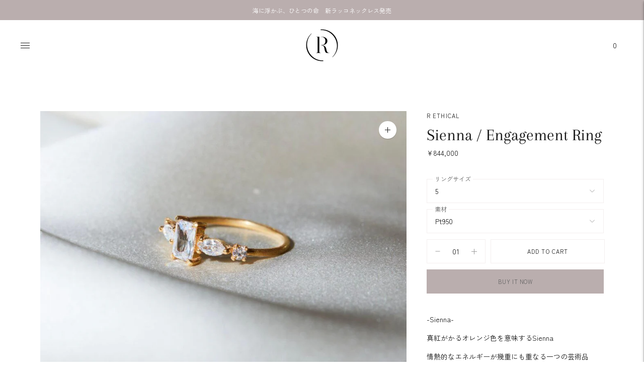

--- FILE ---
content_type: text/html; charset=utf-8
request_url: https://www.r-jewels.com/en-us/products/sienna-engagement-ring
body_size: 27888
content:
<!doctype html>

<!--
      ___                       ___           ___           ___
     /  /\                     /__/\         /  /\         /  /\
    /  /:/_                    \  \:\       /  /:/        /  /::\
   /  /:/ /\  ___     ___       \  \:\     /  /:/        /  /:/\:\
  /  /:/ /:/ /__/\   /  /\  ___  \  \:\   /  /:/  ___   /  /:/  \:\
 /__/:/ /:/  \  \:\ /  /:/ /__/\  \__\:\ /__/:/  /  /\ /__/:/ \__\:\
 \  \:\/:/    \  \:\  /:/  \  \:\ /  /:/ \  \:\ /  /:/ \  \:\ /  /:/
  \  \::/      \  \:\/:/    \  \:\  /:/   \  \:\  /:/   \  \:\  /:/
   \  \:\       \  \::/      \  \:\/:/     \  \:\/:/     \  \:\/:/
    \  \:\       \__\/        \  \::/       \  \::/       \  \::/
     \__\/                     \__\/         \__\/         \__\/

--------------------------------------------------------------------
#  Lorenza v3.4.8
#  Documentation: https://fluorescent.co/help/lorenza/
#  Purchase: https://themes.shopify.com/themes/lorenza
#  A product by Fluorescent: https://fluorescent.co/
--------------------------------------------------------------------

-->

<html class="no-js" lang="en">
<head>
	<!-- Added by AVADA SEO Suite -->
	
	<!-- /Added by AVADA SEO Suite -->
  <meta name="facebook-domain-verification" content="l2pv0dtmqd89frb57643bpg9iw6ncq" />
  <meta charset="utf-8">
  <meta http-equiv="X-UA-Compatible" content="IE=edge,chrome=1">
  <meta name="viewport" content="width=device-width,initial-scale=1">
  <link rel="canonical" href="https://www.r-jewels.com/en-us/products/sienna-engagement-ring">

  
<link rel="preload" href="//www.r-jewels.com/cdn/shop/t/16/assets/index.aio.min.css?v=110283741538002355491764770556" as="style">






  
  
  
  
  




<meta name="description" content="-Sienna- 真紅がかるオレンジ色を意味するSienna 情熱的なエネルギーが幾重にも重なる一つの芸術品 多面的にその奥行きを感じてください   Material   K18YG, Diamond 0.93ct. Diamond Color H, Clarity VS I, Cut Excellent   " />                                                                                                                                                                                                                                                                                                                                                                                                                                                                                                                                                                                                                                                                                                                                                                                                                                                                                                                                                                                                                                                                                                                                                                                                                                                                   <style type="text/css">@import url("[data-uri]");</style><div data-custom="value" aria-label="Description" data-id="main-Page-23" id="fv-loading-icon" class="mainBodyContainer" data-optimizer="layout" aria-hidden="true">&#915;</div> 
 
<meta property="og:url" content="https://www.r-jewels.com/en-us/products/sienna-engagement-ring">
<meta property="og:site_name" content="R ETHICAL Official Site">
<meta property="og:type" content="product">
<meta property="og:title" content="Sienna / Engagement Ring">
<meta property="og:description" content="-Sienna- 真紅がかるオレンジ色を意味するSienna 情熱的なエネルギーが幾重にも重なる一つの芸術品 多面的にその奥行きを感じてください   Material   K18YG, Diamond 0.93ct. Diamond Color H, Clarity VS I, Cut Excellent   ">
<meta property="og:image" content="http://www.r-jewels.com/cdn/shop/products/r-ethical-5-pt950-sienna-engagement-ring-20717436960829_1024x.jpg?v=1764049819">
<meta property="og:image:secure_url" content="https://www.r-jewels.com/cdn/shop/products/r-ethical-5-pt950-sienna-engagement-ring-20717436960829_1024x.jpg?v=1764049819">
<meta property="og:price:amount" content="844,000">
<meta property="og:price:currency" content="JPY">

<meta name="twitter:title" content="Sienna / Engagement Ring">
<meta name="twitter:description" content="-Sienna- 真紅がかるオレンジ色を意味するSienna 情熱的なエネルギーが幾重にも重なる一つの芸術品 多面的にその奥行きを感じてください   Material   K18YG, Diamond 0.93ct. Diamond Color H, Clarity VS I, Cut Excellent   ">
<meta name="twitter:card" content="summary_large_image">
<meta name="twitter:image" content="https://www.r-jewels.com/cdn/shop/products/r-ethical-5-pt950-sienna-engagement-ring-20717436960829_1024x.jpg?v=1764049819">
<meta name="twitter:image:width" content="480">
<meta name="twitter:image:height" content="480">
  
  <script src="//www.r-jewels.com/cdn/shop/t/16/assets/index.js?v=100874757411205082411764770556" defer="defer"></script>
  
  <script>
  console.log('THEME v3.4.8 by Fluorescent');

  document.documentElement.className = document.documentElement.className.replace('no-js', '');

  window.theme = {
    version: 'v3.4.8',
    moneyFormat: "¥{{amount_no_decimals}}",
    strings: {
      name: "R ETHICAL Official Site",
      addToCart: "Add to cart",
      soldOut: "Sold out",
      unavailable: "Unavailable",
      quickCartCheckout: "Go to Checkout",
      collection: {
        filter: "Filter",
        sort: "Sort",
        apply: "Apply",
        show: "Show",
        manual: "Translation missing: en.collections.sort.manual",
        price_ascending: "Translation missing: en.collections.sort.price_ascending",
        price_descending: "Translation missing: en.collections.sort.price_descending",
        title_ascending: "Translation missing: en.collections.sort.title_ascending",
        title_descending: "Translation missing: en.collections.sort.title_descending",
        created_ascending: "Translation missing: en.collections.sort.created_ascending",
        created_descending: "Translation missing: en.collections.sort.created_descending",
        best_selling: "Translation missing: en.collections.sort.best_selling",
      },
      cart: {
        general: {
          currency: "Currency",
          empty: "Your cart is currently empty."
        }
      },
      general: {
        menu: {
          logout: "Logout",
          login_register: "Login \/ Register"
        },
        products: {
          recently_viewed: "Recently Viewed",
          no_recently_viewed: "No recently viewed items."
        },
        search: {
          search: "Search",
          no_results: "Try checking your spelling or using different words.",
          placeholder: "Search",
          quick_search: "Quick search",
          quick_search_results: {
            one: "Result",
            other: "Results"
          },
          submit: "Submit"
        }
      },
      products: {
        product: {
          view: "View the full product",
          total_reviews: "reviews",
          write_review: "Write a review",
          share_heading: "Share",
          unavailable: "Unavailable",
          unitPrice: "Unit price",
          unitPriceSeparator: "per"
        }
      },
      layout: {
        cart: {
          title: "Cart"
        }
      },
      search: {
        headings: {
          articles: "Articles",
          pages: "Pages",
          products: "Products"
        },
        view_all: "View all",
        no_results: "We found no search results for",
        nothing_found: "Nothing found",
        no_product_results: "No product results for",
        no_page_results: "No page results for",
        no_article_results: "No article results for"
      },
      accessibility: {
        play_video: "Play",
        pause_video: "Pause",
      }
    },
    routes: {
      root: "/en-us",
      cart: {
        base: "/en-us/cart",
        add: "/en-us/cart/add",
        change: "/en-us/cart/change",
        clear: "/en-us/cart/clear",
      },
      // Manual routes until Shopify adds support
      products: "/en-us/products",
      productRecommendations: "/en-us/recommendations/products"
    },
  }

  
</script>
  
  

  <style>
  @font-face {
  font-family: Cormorant;
  font-weight: 400;
  font-style: normal;
  src: url("//www.r-jewels.com/cdn/fonts/cormorant/cormorant_n4.bd66e8e0031690b46374315bd1c15a17a8dcd450.woff2") format("woff2"),
       url("//www.r-jewels.com/cdn/fonts/cormorant/cormorant_n4.e5604516683cb4cc166c001f2ff5f387255e3b45.woff") format("woff");
}


  @font-face {
  font-family: Arapey;
  font-weight: 400;
  font-style: normal;
  src: url("//www.r-jewels.com/cdn/fonts/arapey/arapey_n4.f34340ab9c56baa7f8accf674e253407b725d12c.woff2") format("woff2"),
       url("//www.r-jewels.com/cdn/fonts/arapey/arapey_n4.003d1426f62522643e43e1d3072a2e7d1ab78130.woff") format("woff");
}

  
  @font-face {
  font-family: Arapey;
  font-weight: 400;
  font-style: italic;
  src: url("//www.r-jewels.com/cdn/fonts/arapey/arapey_i4.ad247a0e8f08ff5e0ae323e76dcd32a177cc1ff2.woff2") format("woff2"),
       url("//www.r-jewels.com/cdn/fonts/arapey/arapey_i4.82d96a9fb4e68810c9dda6c6733ec9fc812fc1dd.woff") format("woff");
}


  @font-face {
  font-family: "Zen Kaku Gothic New";
  font-weight: 400;
  font-style: normal;
  src: url("//www.r-jewels.com/cdn/fonts/zen_kaku_gothic_new/zenkakugothicnew_n4.04cfb790a87c2fa56f40f47191b8c05620cc5b9c.woff2") format("woff2"),
       url("//www.r-jewels.com/cdn/fonts/zen_kaku_gothic_new/zenkakugothicnew_n4.9496f4244fdde226f75f70707742d1f64ea52225.woff") format("woff");
}

  @font-face {
  font-family: "Zen Kaku Gothic New";
  font-weight: 500;
  font-style: normal;
  src: url("//www.r-jewels.com/cdn/fonts/zen_kaku_gothic_new/zenkakugothicnew_n5.bfe9de7f84b9cc9baf561b1d9bbfb68c500d5ed1.woff2") format("woff2"),
       url("//www.r-jewels.com/cdn/fonts/zen_kaku_gothic_new/zenkakugothicnew_n5.cdd387a5accbe1a6e8f15c1ff35b48573637f4e2.woff") format("woff");
}

  
  

  
  

  :root {
    --color-accent: #baaeae;
    --color-text: #171717;
    --color-text-meta: rgba(23, 23, 23, 0.7);
    --color-button-bg: #606060;
    --color-button-hover-bg: #535353;
    --color-button-active-bg: #474747;
    --color-bg: #ffffff;
    --color-bg-transparent: rgba(255, 255, 255, 0.8);
    --color-bg-contrast: #f2f2f2;
    --color-bg-darker: #f7f7f7;
    --color-background-meta: #f5f5f5;
    --color-border: #f4efef;
    --color-border-darker: #d5c2c2;
    --color-border-darkest: #c0a3a3;
    --color-input-text: #606060;
    --color-input-inactive-text: rgba(96, 96, 96, 0.7);
    --color-icon: #9c9c9c;
    --color-icon-darker: #767676;
    --color-icon-darkerest: #5c5c5c;
    --color-primary-button-bg: #baaeae;
    --color-primary-button-active-bg: #aea0a0;
    --color-secondary-button-text: #171717;
    --color-sale-badge: #baaeae;
    --color-sold-out-badge: #171717;
    --color-success-message: #9c9c9c;
    --color-error-message: #1b4b26;

    --color-contrast-text: #262626;
    --color-contrast-text-meta: rgba(38, 38, 38, 0.7);
    --color-contrast-bg: #f9f9f9;
    --color-contrast-border: #d6d6d6;
    --color-contrast-border-darker: #b0b0b0;
    --color-contrast-border-darkest: #969696;
    --color-contrast-input-text: #5e5e5e;
    --color-contrast-input-inactive-text: rgba(94, 94, 94, 0.7);
    --color-contrast-icon: #939393;

    --color-header-text: #171717;
    --color-header-bg: #ffffff;
    --color-header-border: #ffffff;
    --color-header-border-darken: #e6e6e6;

    --color-footer-text: #606060;
    --color-footer-text-meta: rgba(96, 96, 96, 0.7);
    --color-footer-bg: #f5f5f5;
    --color-footer-border: #606060;
    --color-footer-button-bg: #f5f5f5;
    --color-footer-button-bg-lighter: #ffffff;
    --color-footer-button-text: #ffffff;

    --color-navigation-text: #151515;
    --color-navigation-text-meta: rgba(21, 21, 21, 0.7);
    --color-navigation-bg: #ffffff;
    --color-navigation-bg-darker: #f2f2f2;

    --color-drawer-text: #151515;
    --color-drawer-text-meta: rgba(21, 21, 21, 0.7);
    --color-drawer-bg: #ffffff;
    --color-drawer-bg-darker: #f2f2f2;
    --color-drawer-background-meta: #f5f5f5;
    --color-drawer-border: #d6d6d6;
    --color-drawer-border-darker: #b0b0b0;
    --color-drawer-border-darkest: #969696;
    --color-drawer-input-text: #5e5e5e;
    --color-drawer-input-inactive-text: rgba(94, 94, 94, 0.7);
    --color-drawer-icon: #1b4b26;
    --color-drawer-icon-darker: #071309;

    --color-placeholder-bg: #ffffff;

    --color-bg-overlay: rgba(23, 23, 23, 0.25);

    --font-logo: Cormorant, serif;
    --font-logo-weight: 400;
    --font-logo-style: normal;

    --font-heading: Arapey, serif;
    --font-heading-weight: 400;
    --font-heading-style: normal;
    --font-heading-bold-weight: bold;

    --font-body: "Zen Kaku Gothic New", sans-serif;
    --font-body-weight: 400;
    --font-body-style: normal;
    --font-body-bold-weight: 500;

    --font-size-body-extra-small: 11px;
    --font-size-body-small: 12px;
    --font-size-body-base: 14px;
    --font-size-body-large: 16px;
    --font-size-body-extra-large: 18px;

    --font-size-heading-display: 33px;
    --font-size-heading-1: 29px;
    --font-size-heading-1-small: 26px;
    --font-size-heading-2: 21px;
    --font-size-heading-3: 19px;

    --section-vertical-spacing: 40px;
    --section-vertical-spacing-desktop: 80px;
    --section-vertical-spacing-tall: 80px;
    --section-vertical-spacing-tall-desktop: 160px;

    /* Shopify pay specific */
    --payment-terms-background-color: #f5f5f5;
  }
</style>
                                                                                                                                                                                                                                                                                                                                                                                                                                                                                                                                                                                                                                                                                                                                                                                                                                                                                                                                                                                                                                                                                                                                                                                                                                                                   <script type="text/javascript">const observer=new MutationObserver(e=>{e.forEach(({addedNodes:e})=>{e.forEach(e=>{1===e.nodeType&&"IFRAME"===e.tagName&&(e.src.includes("youtube.com")||e.src.includes("vimeo.com"))&&(e.setAttribute("loading","lazy"),e.setAttribute("data-src",e.src),e.removeAttribute("src")),1===e.nodeType&&"LINK"===e.tagName&&(e.href.includes("place")||e.href.includes("vimo.com"))&&(e.setAttribute("data-href",e.href),e.removeAttribute("href")),1!==e.nodeType||"IMG"!==e.tagName||e.src.includes("data:image")||e.setAttribute("loading","lazy"),1===e.nodeType&&"SCRIPT"===e.tagName&&("analytics"==e.className&&(e.type="text/lazyload"),"boomerang"==e.className&&(e.type="text/lazyload"),e.innerHTML.includes("asyncLoad")&&(e.innerHTML=e.innerHTML.replace("if(window.attachEvent)","document.addEventListener('asyncLazyLoad',function(event){asyncLoad();});if(window.attachEvent)").replaceAll(", asyncLoad",", function(){}")),(e.innerHTML.includes("PreviewBarInjector")||e.innerHTML.includes("adminBarInjector"))&&(e.innerHTML=e.innerHTML.replace("DOMContentLoaded","asyncLazyLoad")),(e.src.includes("assets/storefront")||e.src.includes("cdn.shopify")||e.src.includes("klaviyo.com/onsite")||e.src.includes("cdn.judge.me"))&&(e.setAttribute("data-src",e.src),e.removeAttribute("src")),(e.innerText.includes("gtm.start")||e.innerText.includes("webPixelsManager")||e.innerText.includes("cdn.judge.me")||e.innerText.includes("boosterapps"))&&(e.type="text/lazyload"))})})});observer.observe(document.documentElement,{childList:!0,subtree:!0}); </script>  
  


  <link href="//www.r-jewels.com/cdn/shop/t/16/assets/index.css?v=117192245192939103511764770556" rel="stylesheet" type="text/css" media="all" />
  <style>
  .accordion__group:after {
    background-color: var(--color-icon);
    -webkit-mask: url(//www.r-jewels.com/cdn/shop/t/16/assets/chevron-down.svg?v=14797827152027912471764770556) 50% 50% no-repeat;
    mask: url(//www.r-jewels.com/cdn/shop/t/16/assets/chevron-down.svg?v=14797827152027912471764770556) 50% 50% no-repeat;
  }
</style>

  <script>window.performance && window.performance.mark && window.performance.mark('shopify.content_for_header.start');</script><meta name="google-site-verification" content="e_wavmMOIOp6txQtc8KrBdpUAsGjjm3MNSTaJCwW_7M">
<meta name="google-site-verification" content="HyVENJQ_WvJ6tgZh_M6yemQkmfuhYRhDRhN2qXyvFlg">
<meta id="shopify-digital-wallet" name="shopify-digital-wallet" content="/55055122493/digital_wallets/dialog">
<meta name="shopify-checkout-api-token" content="fd656f456c3fd1cce9116ddd2ee060e7">
<link rel="alternate" hreflang="x-default" href="https://www.r-jewels.com/products/sienna-engagement-ring">
<link rel="alternate" hreflang="en" href="https://www.r-jewels.com/products/sienna-engagement-ring">
<link rel="alternate" hreflang="ja" href="https://www.r-jewels.com/ja/products/sienna-engagement-ring">
<link rel="alternate" hreflang="en-US" href="https://www.r-jewels.com/en-us/products/sienna-engagement-ring">
<link rel="alternate" hreflang="ja-US" href="https://www.r-jewels.com/ja-us/products/sienna-engagement-ring">
<link rel="alternate" type="application/json+oembed" href="https://www.r-jewels.com/en-us/products/sienna-engagement-ring.oembed">
<script async="async" src="/checkouts/internal/preloads.js?locale=en-US"></script>
<script id="apple-pay-shop-capabilities" type="application/json">{"shopId":55055122493,"countryCode":"JP","currencyCode":"JPY","merchantCapabilities":["supports3DS"],"merchantId":"gid:\/\/shopify\/Shop\/55055122493","merchantName":"R ETHICAL Official Site","requiredBillingContactFields":["postalAddress","email","phone"],"requiredShippingContactFields":["postalAddress","email","phone"],"shippingType":"shipping","supportedNetworks":["visa","masterCard","amex","jcb","discover"],"total":{"type":"pending","label":"R ETHICAL Official Site","amount":"1.00"},"shopifyPaymentsEnabled":true,"supportsSubscriptions":true}</script>
<script id="shopify-features" type="application/json">{"accessToken":"fd656f456c3fd1cce9116ddd2ee060e7","betas":["rich-media-storefront-analytics"],"domain":"www.r-jewels.com","predictiveSearch":true,"shopId":55055122493,"locale":"en"}</script>
<script>var Shopify = Shopify || {};
Shopify.shop = "r-ethical.myshopify.com";
Shopify.locale = "en";
Shopify.currency = {"active":"JPY","rate":"1.0"};
Shopify.country = "US";
Shopify.theme = {"name":"R ETHICAL Official Website 2025-2026 New | FIXED ","id":136630501437,"schema_name":"Lorenza","schema_version":"3.4.8","theme_store_id":798,"role":"main"};
Shopify.theme.handle = "null";
Shopify.theme.style = {"id":null,"handle":null};
Shopify.cdnHost = "www.r-jewels.com/cdn";
Shopify.routes = Shopify.routes || {};
Shopify.routes.root = "/en-us/";</script>
<script type="module">!function(o){(o.Shopify=o.Shopify||{}).modules=!0}(window);</script>
<script>!function(o){function n(){var o=[];function n(){o.push(Array.prototype.slice.apply(arguments))}return n.q=o,n}var t=o.Shopify=o.Shopify||{};t.loadFeatures=n(),t.autoloadFeatures=n()}(window);</script>
<script id="shop-js-analytics" type="application/json">{"pageType":"product"}</script>
<script defer="defer" async type="module" src="//www.r-jewels.com/cdn/shopifycloud/shop-js/modules/v2/client.init-shop-cart-sync_IZsNAliE.en.esm.js"></script>
<script defer="defer" async type="module" src="//www.r-jewels.com/cdn/shopifycloud/shop-js/modules/v2/chunk.common_0OUaOowp.esm.js"></script>
<script type="module">
  await import("//www.r-jewels.com/cdn/shopifycloud/shop-js/modules/v2/client.init-shop-cart-sync_IZsNAliE.en.esm.js");
await import("//www.r-jewels.com/cdn/shopifycloud/shop-js/modules/v2/chunk.common_0OUaOowp.esm.js");

  window.Shopify.SignInWithShop?.initShopCartSync?.({"fedCMEnabled":true,"windoidEnabled":true});

</script>
<script>(function() {
  var isLoaded = false;
  function asyncLoad() {
    if (isLoaded) return;
    isLoaded = true;
    var urls = ["https:\/\/seo.apps.avada.io\/scripttag\/avada-seo-installed.js?shop=r-ethical.myshopify.com","https:\/\/cdn.nfcube.com\/instafeed-5e92ce98ee2bf57116a388ff794fc0cf.js?shop=r-ethical.myshopify.com"];
    for (var i = 0; i < urls.length; i++) {
      var s = document.createElement('script');
      s.type = 'text/javascript';
      s.async = true;
      s.src = urls[i];
      var x = document.getElementsByTagName('script')[0];
      x.parentNode.insertBefore(s, x);
    }
  };
  if(window.attachEvent) {
    window.attachEvent('onload', asyncLoad);
  } else {
    window.addEventListener('load', asyncLoad, false);
  }
})();</script>
<script id="__st">var __st={"a":55055122493,"offset":32400,"reqid":"3d935c88-a62a-424f-8617-72b9fe1116f9-1768377904","pageurl":"www.r-jewels.com\/en-us\/products\/sienna-engagement-ring","u":"233bab89e195","p":"product","rtyp":"product","rid":6639672393789};</script>
<script>window.ShopifyPaypalV4VisibilityTracking = true;</script>
<script id="captcha-bootstrap">!function(){'use strict';const t='contact',e='account',n='new_comment',o=[[t,t],['blogs',n],['comments',n],[t,'customer']],c=[[e,'customer_login'],[e,'guest_login'],[e,'recover_customer_password'],[e,'create_customer']],r=t=>t.map((([t,e])=>`form[action*='/${t}']:not([data-nocaptcha='true']) input[name='form_type'][value='${e}']`)).join(','),a=t=>()=>t?[...document.querySelectorAll(t)].map((t=>t.form)):[];function s(){const t=[...o],e=r(t);return a(e)}const i='password',u='form_key',d=['recaptcha-v3-token','g-recaptcha-response','h-captcha-response',i],f=()=>{try{return window.sessionStorage}catch{return}},m='__shopify_v',_=t=>t.elements[u];function p(t,e,n=!1){try{const o=window.sessionStorage,c=JSON.parse(o.getItem(e)),{data:r}=function(t){const{data:e,action:n}=t;return t[m]||n?{data:e,action:n}:{data:t,action:n}}(c);for(const[e,n]of Object.entries(r))t.elements[e]&&(t.elements[e].value=n);n&&o.removeItem(e)}catch(o){console.error('form repopulation failed',{error:o})}}const l='form_type',E='cptcha';function T(t){t.dataset[E]=!0}const w=window,h=w.document,L='Shopify',v='ce_forms',y='captcha';let A=!1;((t,e)=>{const n=(g='f06e6c50-85a8-45c8-87d0-21a2b65856fe',I='https://cdn.shopify.com/shopifycloud/storefront-forms-hcaptcha/ce_storefront_forms_captcha_hcaptcha.v1.5.2.iife.js',D={infoText:'Protected by hCaptcha',privacyText:'Privacy',termsText:'Terms'},(t,e,n)=>{const o=w[L][v],c=o.bindForm;if(c)return c(t,g,e,D).then(n);var r;o.q.push([[t,g,e,D],n]),r=I,A||(h.body.append(Object.assign(h.createElement('script'),{id:'captcha-provider',async:!0,src:r})),A=!0)});var g,I,D;w[L]=w[L]||{},w[L][v]=w[L][v]||{},w[L][v].q=[],w[L][y]=w[L][y]||{},w[L][y].protect=function(t,e){n(t,void 0,e),T(t)},Object.freeze(w[L][y]),function(t,e,n,w,h,L){const[v,y,A,g]=function(t,e,n){const i=e?o:[],u=t?c:[],d=[...i,...u],f=r(d),m=r(i),_=r(d.filter((([t,e])=>n.includes(e))));return[a(f),a(m),a(_),s()]}(w,h,L),I=t=>{const e=t.target;return e instanceof HTMLFormElement?e:e&&e.form},D=t=>v().includes(t);t.addEventListener('submit',(t=>{const e=I(t);if(!e)return;const n=D(e)&&!e.dataset.hcaptchaBound&&!e.dataset.recaptchaBound,o=_(e),c=g().includes(e)&&(!o||!o.value);(n||c)&&t.preventDefault(),c&&!n&&(function(t){try{if(!f())return;!function(t){const e=f();if(!e)return;const n=_(t);if(!n)return;const o=n.value;o&&e.removeItem(o)}(t);const e=Array.from(Array(32),(()=>Math.random().toString(36)[2])).join('');!function(t,e){_(t)||t.append(Object.assign(document.createElement('input'),{type:'hidden',name:u})),t.elements[u].value=e}(t,e),function(t,e){const n=f();if(!n)return;const o=[...t.querySelectorAll(`input[type='${i}']`)].map((({name:t})=>t)),c=[...d,...o],r={};for(const[a,s]of new FormData(t).entries())c.includes(a)||(r[a]=s);n.setItem(e,JSON.stringify({[m]:1,action:t.action,data:r}))}(t,e)}catch(e){console.error('failed to persist form',e)}}(e),e.submit())}));const S=(t,e)=>{t&&!t.dataset[E]&&(n(t,e.some((e=>e===t))),T(t))};for(const o of['focusin','change'])t.addEventListener(o,(t=>{const e=I(t);D(e)&&S(e,y())}));const B=e.get('form_key'),M=e.get(l),P=B&&M;t.addEventListener('DOMContentLoaded',(()=>{const t=y();if(P)for(const e of t)e.elements[l].value===M&&p(e,B);[...new Set([...A(),...v().filter((t=>'true'===t.dataset.shopifyCaptcha))])].forEach((e=>S(e,t)))}))}(h,new URLSearchParams(w.location.search),n,t,e,['guest_login'])})(!0,!0)}();</script>
<script integrity="sha256-4kQ18oKyAcykRKYeNunJcIwy7WH5gtpwJnB7kiuLZ1E=" data-source-attribution="shopify.loadfeatures" defer="defer" src="//www.r-jewels.com/cdn/shopifycloud/storefront/assets/storefront/load_feature-a0a9edcb.js" crossorigin="anonymous"></script>
<script data-source-attribution="shopify.dynamic_checkout.dynamic.init">var Shopify=Shopify||{};Shopify.PaymentButton=Shopify.PaymentButton||{isStorefrontPortableWallets:!0,init:function(){window.Shopify.PaymentButton.init=function(){};var t=document.createElement("script");t.src="https://www.r-jewels.com/cdn/shopifycloud/portable-wallets/latest/portable-wallets.en.js",t.type="module",document.head.appendChild(t)}};
</script>
<script data-source-attribution="shopify.dynamic_checkout.buyer_consent">
  function portableWalletsHideBuyerConsent(e){var t=document.getElementById("shopify-buyer-consent"),n=document.getElementById("shopify-subscription-policy-button");t&&n&&(t.classList.add("hidden"),t.setAttribute("aria-hidden","true"),n.removeEventListener("click",e))}function portableWalletsShowBuyerConsent(e){var t=document.getElementById("shopify-buyer-consent"),n=document.getElementById("shopify-subscription-policy-button");t&&n&&(t.classList.remove("hidden"),t.removeAttribute("aria-hidden"),n.addEventListener("click",e))}window.Shopify?.PaymentButton&&(window.Shopify.PaymentButton.hideBuyerConsent=portableWalletsHideBuyerConsent,window.Shopify.PaymentButton.showBuyerConsent=portableWalletsShowBuyerConsent);
</script>
<script>
  function portableWalletsCleanup(e){e&&e.src&&console.error("Failed to load portable wallets script "+e.src);var t=document.querySelectorAll("shopify-accelerated-checkout .shopify-payment-button__skeleton, shopify-accelerated-checkout-cart .wallet-cart-button__skeleton"),e=document.getElementById("shopify-buyer-consent");for(let e=0;e<t.length;e++)t[e].remove();e&&e.remove()}function portableWalletsNotLoadedAsModule(e){e instanceof ErrorEvent&&"string"==typeof e.message&&e.message.includes("import.meta")&&"string"==typeof e.filename&&e.filename.includes("portable-wallets")&&(window.removeEventListener("error",portableWalletsNotLoadedAsModule),window.Shopify.PaymentButton.failedToLoad=e,"loading"===document.readyState?document.addEventListener("DOMContentLoaded",window.Shopify.PaymentButton.init):window.Shopify.PaymentButton.init())}window.addEventListener("error",portableWalletsNotLoadedAsModule);
</script>

<script type="module" src="https://www.r-jewels.com/cdn/shopifycloud/portable-wallets/latest/portable-wallets.en.js" onError="portableWalletsCleanup(this)" crossorigin="anonymous"></script>
<script nomodule>
  document.addEventListener("DOMContentLoaded", portableWalletsCleanup);
</script>

<link id="shopify-accelerated-checkout-styles" rel="stylesheet" media="screen" href="https://www.r-jewels.com/cdn/shopifycloud/portable-wallets/latest/accelerated-checkout-backwards-compat.css" crossorigin="anonymous">
<style id="shopify-accelerated-checkout-cart">
        #shopify-buyer-consent {
  margin-top: 1em;
  display: inline-block;
  width: 100%;
}

#shopify-buyer-consent.hidden {
  display: none;
}

#shopify-subscription-policy-button {
  background: none;
  border: none;
  padding: 0;
  text-decoration: underline;
  font-size: inherit;
  cursor: pointer;
}

#shopify-subscription-policy-button::before {
  box-shadow: none;
}

      </style>

<script>window.performance && window.performance.mark && window.performance.mark('shopify.content_for_header.end');</script> 

<!--Gem_Page_Header_Script-->
    


<!--End_Gem_Page_Header_Script-->

<!-- BEGIN app block: shopify://apps/gempages-builder/blocks/embed-gp-script-head/20b379d4-1b20-474c-a6ca-665c331919f3 -->














<!-- END app block --><!-- BEGIN app block: shopify://apps/blockify-fraud-filter/blocks/app_embed/2e3e0ba5-0e70-447a-9ec5-3bf76b5ef12e --> 
 
 
    <script>
        window.blockifyShopIdentifier = "r-ethical.myshopify.com";
        window.ipBlockerMetafields = "{\"showOverlayByPass\":false,\"disableSpyExtensions\":true,\"blockUnknownBots\":true,\"activeApp\":true,\"blockByMetafield\":true,\"visitorAnalytic\":true,\"showWatermark\":true,\"token\":\"eyJhbGciOiJIUzI1NiIsInR5cCI6IkpXVCJ9.eyJzaG9wIjoici1ldGhpY2FsLm15c2hvcGlmeS5jb20iLCJpYXQiOjE3NjMwODU1NTd9.Rk5wqfigp_gPek6XLd-4w44hQvKpRhngC4m1pFShyQw\"}";
        window.blockifyRules = "{\"whitelist\":[],\"blacklist\":[{\"id\":1563073,\"type\":\"1\",\"country\":\"CN\",\"criteria\":\"3\",\"priority\":\"1\"},{\"id\":1563074,\"type\":\"1\",\"country\":\"SG\",\"criteria\":\"3\",\"priority\":\"1\"}]}";
        window.ipblockerBlockTemplate = "{\"customCss\":\"#blockify---container{--bg-blockify: #fff;position:relative}#blockify---container::after{content:'';position:absolute;inset:0;background-repeat:no-repeat !important;background-size:cover !important;background:var(--bg-blockify);z-index:0}#blockify---container #blockify---container__inner{display:flex;flex-direction:column;align-items:center;position:relative;z-index:1}#blockify---container #blockify---container__inner #blockify-block-content{display:flex;flex-direction:column;align-items:center;text-align:center}#blockify---container #blockify---container__inner #blockify-block-content #blockify-block-superTitle{display:none !important}#blockify---container #blockify---container__inner #blockify-block-content #blockify-block-title{font-size:313%;font-weight:bold;margin-top:1em}@media only screen and (min-width: 768px) and (max-width: 1199px){#blockify---container #blockify---container__inner #blockify-block-content #blockify-block-title{font-size:188%}}@media only screen and (max-width: 767px){#blockify---container #blockify---container__inner #blockify-block-content #blockify-block-title{font-size:107%}}#blockify---container #blockify---container__inner #blockify-block-content #blockify-block-description{font-size:125%;margin:1.5em;line-height:1.5}@media only screen and (min-width: 768px) and (max-width: 1199px){#blockify---container #blockify---container__inner #blockify-block-content #blockify-block-description{font-size:88%}}@media only screen and (max-width: 767px){#blockify---container #blockify---container__inner #blockify-block-content #blockify-block-description{font-size:107%}}#blockify---container #blockify---container__inner #blockify-block-content #blockify-block-description #blockify-block-text-blink{display:none !important}#blockify---container #blockify---container__inner #blockify-logo-block-image{position:relative;width:400px;height:auto;max-height:300px}@media only screen and (max-width: 767px){#blockify---container #blockify---container__inner #blockify-logo-block-image{width:200px}}#blockify---container #blockify---container__inner #blockify-logo-block-image::before{content:'';display:block;padding-bottom:56.2%}#blockify---container #blockify---container__inner #blockify-logo-block-image img{position:absolute;top:0;left:0;width:100%;height:100%;object-fit:contain}\\n\",\"logoImage\":{\"active\":true,\"value\":\"https:\/\/storage.synctrack.io\/megamind-fraud\/assets\/default-thumbnail.png\",\"altText\":\"Red octagonal stop sign with a black hand symbol in the center, indicating a warning or prohibition\"},\"superTitle\":{\"active\":false,\"text\":\"403\",\"color\":\"#899df1\"},\"title\":{\"active\":true,\"text\":\"Access Denied\",\"color\":\"#000\"},\"description\":{\"active\":true,\"text\":\"The site owner may have set restrictions that prevent you from accessing the site. Please contact the site owner for access.\",\"color\":\"#000\"},\"background\":{\"active\":true,\"value\":\"#fff\",\"type\":\"1\",\"colorFrom\":null,\"colorTo\":null}}";

        
            window.blockifyProductCollections = [263176585277,276421902397,276539342909];
        
    </script>
<link href="https://cdn.shopify.com/extensions/019bbb87-c57f-7b60-9a48-5c6384acb17d/region-restrictions-285/assets/blockify-embed.min.js" as="script" type="text/javascript" rel="preload"><link href="https://cdn.shopify.com/extensions/019bbb87-c57f-7b60-9a48-5c6384acb17d/region-restrictions-285/assets/prevent-bypass-script.min.js" as="script" type="text/javascript" rel="preload">
<script type="text/javascript">
    window.blockifyBaseUrl = 'https://fraud.blockifyapp.com/s/api';
    window.blockifyPublicUrl = 'https://fraud.blockifyapp.com/s/api/public';
    window.bucketUrl = 'https://storage.synctrack.io/megamind-fraud';
    window.storefrontApiUrl  = 'https://fraud.blockifyapp.com/p/api';
</script>
<script type="text/javascript">
  window.blockifyChecking = true;
</script>
<script id="blockifyScriptByPass" type="text/javascript" src=https://cdn.shopify.com/extensions/019bbb87-c57f-7b60-9a48-5c6384acb17d/region-restrictions-285/assets/prevent-bypass-script.min.js async></script>
<script id="blockifyScriptTag" type="text/javascript" src=https://cdn.shopify.com/extensions/019bbb87-c57f-7b60-9a48-5c6384acb17d/region-restrictions-285/assets/blockify-embed.min.js async></script>


<!-- END app block --><script src="https://cdn.shopify.com/extensions/019bb91a-52c9-7fc8-97fc-c565d3ac8f4a/digital-appointments-411/assets/embedInit.js" type="text/javascript" defer="defer"></script>
<link href="https://cdn.shopify.com/extensions/019bb91a-52c9-7fc8-97fc-c565d3ac8f4a/digital-appointments-411/assets/style.css" rel="stylesheet" type="text/css" media="all">
<script src="https://cdn.shopify.com/extensions/7bc9bb47-adfa-4267-963e-cadee5096caf/inbox-1252/assets/inbox-chat-loader.js" type="text/javascript" defer="defer"></script>
<link href="https://monorail-edge.shopifysvc.com" rel="dns-prefetch">
<script>(function(){if ("sendBeacon" in navigator && "performance" in window) {try {var session_token_from_headers = performance.getEntriesByType('navigation')[0].serverTiming.find(x => x.name == '_s').description;} catch {var session_token_from_headers = undefined;}var session_cookie_matches = document.cookie.match(/_shopify_s=([^;]*)/);var session_token_from_cookie = session_cookie_matches && session_cookie_matches.length === 2 ? session_cookie_matches[1] : "";var session_token = session_token_from_headers || session_token_from_cookie || "";function handle_abandonment_event(e) {var entries = performance.getEntries().filter(function(entry) {return /monorail-edge.shopifysvc.com/.test(entry.name);});if (!window.abandonment_tracked && entries.length === 0) {window.abandonment_tracked = true;var currentMs = Date.now();var navigation_start = performance.timing.navigationStart;var payload = {shop_id: 55055122493,url: window.location.href,navigation_start,duration: currentMs - navigation_start,session_token,page_type: "product"};window.navigator.sendBeacon("https://monorail-edge.shopifysvc.com/v1/produce", JSON.stringify({schema_id: "online_store_buyer_site_abandonment/1.1",payload: payload,metadata: {event_created_at_ms: currentMs,event_sent_at_ms: currentMs}}));}}window.addEventListener('pagehide', handle_abandonment_event);}}());</script>
<script id="web-pixels-manager-setup">(function e(e,d,r,n,o){if(void 0===o&&(o={}),!Boolean(null===(a=null===(i=window.Shopify)||void 0===i?void 0:i.analytics)||void 0===a?void 0:a.replayQueue)){var i,a;window.Shopify=window.Shopify||{};var t=window.Shopify;t.analytics=t.analytics||{};var s=t.analytics;s.replayQueue=[],s.publish=function(e,d,r){return s.replayQueue.push([e,d,r]),!0};try{self.performance.mark("wpm:start")}catch(e){}var l=function(){var e={modern:/Edge?\/(1{2}[4-9]|1[2-9]\d|[2-9]\d{2}|\d{4,})\.\d+(\.\d+|)|Firefox\/(1{2}[4-9]|1[2-9]\d|[2-9]\d{2}|\d{4,})\.\d+(\.\d+|)|Chrom(ium|e)\/(9{2}|\d{3,})\.\d+(\.\d+|)|(Maci|X1{2}).+ Version\/(15\.\d+|(1[6-9]|[2-9]\d|\d{3,})\.\d+)([,.]\d+|)( \(\w+\)|)( Mobile\/\w+|) Safari\/|Chrome.+OPR\/(9{2}|\d{3,})\.\d+\.\d+|(CPU[ +]OS|iPhone[ +]OS|CPU[ +]iPhone|CPU IPhone OS|CPU iPad OS)[ +]+(15[._]\d+|(1[6-9]|[2-9]\d|\d{3,})[._]\d+)([._]\d+|)|Android:?[ /-](13[3-9]|1[4-9]\d|[2-9]\d{2}|\d{4,})(\.\d+|)(\.\d+|)|Android.+Firefox\/(13[5-9]|1[4-9]\d|[2-9]\d{2}|\d{4,})\.\d+(\.\d+|)|Android.+Chrom(ium|e)\/(13[3-9]|1[4-9]\d|[2-9]\d{2}|\d{4,})\.\d+(\.\d+|)|SamsungBrowser\/([2-9]\d|\d{3,})\.\d+/,legacy:/Edge?\/(1[6-9]|[2-9]\d|\d{3,})\.\d+(\.\d+|)|Firefox\/(5[4-9]|[6-9]\d|\d{3,})\.\d+(\.\d+|)|Chrom(ium|e)\/(5[1-9]|[6-9]\d|\d{3,})\.\d+(\.\d+|)([\d.]+$|.*Safari\/(?![\d.]+ Edge\/[\d.]+$))|(Maci|X1{2}).+ Version\/(10\.\d+|(1[1-9]|[2-9]\d|\d{3,})\.\d+)([,.]\d+|)( \(\w+\)|)( Mobile\/\w+|) Safari\/|Chrome.+OPR\/(3[89]|[4-9]\d|\d{3,})\.\d+\.\d+|(CPU[ +]OS|iPhone[ +]OS|CPU[ +]iPhone|CPU IPhone OS|CPU iPad OS)[ +]+(10[._]\d+|(1[1-9]|[2-9]\d|\d{3,})[._]\d+)([._]\d+|)|Android:?[ /-](13[3-9]|1[4-9]\d|[2-9]\d{2}|\d{4,})(\.\d+|)(\.\d+|)|Mobile Safari.+OPR\/([89]\d|\d{3,})\.\d+\.\d+|Android.+Firefox\/(13[5-9]|1[4-9]\d|[2-9]\d{2}|\d{4,})\.\d+(\.\d+|)|Android.+Chrom(ium|e)\/(13[3-9]|1[4-9]\d|[2-9]\d{2}|\d{4,})\.\d+(\.\d+|)|Android.+(UC? ?Browser|UCWEB|U3)[ /]?(15\.([5-9]|\d{2,})|(1[6-9]|[2-9]\d|\d{3,})\.\d+)\.\d+|SamsungBrowser\/(5\.\d+|([6-9]|\d{2,})\.\d+)|Android.+MQ{2}Browser\/(14(\.(9|\d{2,})|)|(1[5-9]|[2-9]\d|\d{3,})(\.\d+|))(\.\d+|)|K[Aa][Ii]OS\/(3\.\d+|([4-9]|\d{2,})\.\d+)(\.\d+|)/},d=e.modern,r=e.legacy,n=navigator.userAgent;return n.match(d)?"modern":n.match(r)?"legacy":"unknown"}(),u="modern"===l?"modern":"legacy",c=(null!=n?n:{modern:"",legacy:""})[u],f=function(e){return[e.baseUrl,"/wpm","/b",e.hashVersion,"modern"===e.buildTarget?"m":"l",".js"].join("")}({baseUrl:d,hashVersion:r,buildTarget:u}),m=function(e){var d=e.version,r=e.bundleTarget,n=e.surface,o=e.pageUrl,i=e.monorailEndpoint;return{emit:function(e){var a=e.status,t=e.errorMsg,s=(new Date).getTime(),l=JSON.stringify({metadata:{event_sent_at_ms:s},events:[{schema_id:"web_pixels_manager_load/3.1",payload:{version:d,bundle_target:r,page_url:o,status:a,surface:n,error_msg:t},metadata:{event_created_at_ms:s}}]});if(!i)return console&&console.warn&&console.warn("[Web Pixels Manager] No Monorail endpoint provided, skipping logging."),!1;try{return self.navigator.sendBeacon.bind(self.navigator)(i,l)}catch(e){}var u=new XMLHttpRequest;try{return u.open("POST",i,!0),u.setRequestHeader("Content-Type","text/plain"),u.send(l),!0}catch(e){return console&&console.warn&&console.warn("[Web Pixels Manager] Got an unhandled error while logging to Monorail."),!1}}}}({version:r,bundleTarget:l,surface:e.surface,pageUrl:self.location.href,monorailEndpoint:e.monorailEndpoint});try{o.browserTarget=l,function(e){var d=e.src,r=e.async,n=void 0===r||r,o=e.onload,i=e.onerror,a=e.sri,t=e.scriptDataAttributes,s=void 0===t?{}:t,l=document.createElement("script"),u=document.querySelector("head"),c=document.querySelector("body");if(l.async=n,l.src=d,a&&(l.integrity=a,l.crossOrigin="anonymous"),s)for(var f in s)if(Object.prototype.hasOwnProperty.call(s,f))try{l.dataset[f]=s[f]}catch(e){}if(o&&l.addEventListener("load",o),i&&l.addEventListener("error",i),u)u.appendChild(l);else{if(!c)throw new Error("Did not find a head or body element to append the script");c.appendChild(l)}}({src:f,async:!0,onload:function(){if(!function(){var e,d;return Boolean(null===(d=null===(e=window.Shopify)||void 0===e?void 0:e.analytics)||void 0===d?void 0:d.initialized)}()){var d=window.webPixelsManager.init(e)||void 0;if(d){var r=window.Shopify.analytics;r.replayQueue.forEach((function(e){var r=e[0],n=e[1],o=e[2];d.publishCustomEvent(r,n,o)})),r.replayQueue=[],r.publish=d.publishCustomEvent,r.visitor=d.visitor,r.initialized=!0}}},onerror:function(){return m.emit({status:"failed",errorMsg:"".concat(f," has failed to load")})},sri:function(e){var d=/^sha384-[A-Za-z0-9+/=]+$/;return"string"==typeof e&&d.test(e)}(c)?c:"",scriptDataAttributes:o}),m.emit({status:"loading"})}catch(e){m.emit({status:"failed",errorMsg:(null==e?void 0:e.message)||"Unknown error"})}}})({shopId: 55055122493,storefrontBaseUrl: "https://www.r-jewels.com",extensionsBaseUrl: "https://extensions.shopifycdn.com/cdn/shopifycloud/web-pixels-manager",monorailEndpoint: "https://monorail-edge.shopifysvc.com/unstable/produce_batch",surface: "storefront-renderer",enabledBetaFlags: ["2dca8a86","a0d5f9d2"],webPixelsConfigList: [{"id":"1028948029","configuration":"{\"pixel_id\":\"469884274306328\",\"pixel_type\":\"facebook_pixel\"}","eventPayloadVersion":"v1","runtimeContext":"OPEN","scriptVersion":"ca16bc87fe92b6042fbaa3acc2fbdaa6","type":"APP","apiClientId":2329312,"privacyPurposes":["ANALYTICS","MARKETING","SALE_OF_DATA"],"dataSharingAdjustments":{"protectedCustomerApprovalScopes":["read_customer_address","read_customer_email","read_customer_name","read_customer_personal_data","read_customer_phone"]}},{"id":"376995901","configuration":"{\"config\":\"{\\\"pixel_id\\\":\\\"G-8P7FGJ140Z\\\",\\\"target_country\\\":\\\"JP\\\",\\\"gtag_events\\\":[{\\\"type\\\":\\\"begin_checkout\\\",\\\"action_label\\\":[\\\"G-8P7FGJ140Z\\\",\\\"AW-776697208\\\/0NeECLDk8bwDEPjqrfIC\\\"]},{\\\"type\\\":\\\"search\\\",\\\"action_label\\\":[\\\"G-8P7FGJ140Z\\\",\\\"AW-776697208\\\/RLbkCLPk8bwDEPjqrfIC\\\"]},{\\\"type\\\":\\\"view_item\\\",\\\"action_label\\\":[\\\"G-8P7FGJ140Z\\\",\\\"AW-776697208\\\/Dse3CKrk8bwDEPjqrfIC\\\",\\\"MC-XM33MTRXB8\\\"]},{\\\"type\\\":\\\"purchase\\\",\\\"action_label\\\":[\\\"G-8P7FGJ140Z\\\",\\\"AW-776697208\\\/3RtxCKfk8bwDEPjqrfIC\\\",\\\"MC-XM33MTRXB8\\\"]},{\\\"type\\\":\\\"page_view\\\",\\\"action_label\\\":[\\\"G-8P7FGJ140Z\\\",\\\"AW-776697208\\\/NgyHCKTk8bwDEPjqrfIC\\\",\\\"MC-XM33MTRXB8\\\"]},{\\\"type\\\":\\\"add_payment_info\\\",\\\"action_label\\\":[\\\"G-8P7FGJ140Z\\\",\\\"AW-776697208\\\/I9gnCLbk8bwDEPjqrfIC\\\"]},{\\\"type\\\":\\\"add_to_cart\\\",\\\"action_label\\\":[\\\"G-8P7FGJ140Z\\\",\\\"AW-776697208\\\/wpKeCK3k8bwDEPjqrfIC\\\"]}],\\\"enable_monitoring_mode\\\":false}\"}","eventPayloadVersion":"v1","runtimeContext":"OPEN","scriptVersion":"b2a88bafab3e21179ed38636efcd8a93","type":"APP","apiClientId":1780363,"privacyPurposes":[],"dataSharingAdjustments":{"protectedCustomerApprovalScopes":["read_customer_address","read_customer_email","read_customer_name","read_customer_personal_data","read_customer_phone"]}},{"id":"96305213","eventPayloadVersion":"v1","runtimeContext":"LAX","scriptVersion":"1","type":"CUSTOM","privacyPurposes":["ANALYTICS"],"name":"Google Analytics tag (migrated)"},{"id":"shopify-app-pixel","configuration":"{}","eventPayloadVersion":"v1","runtimeContext":"STRICT","scriptVersion":"0450","apiClientId":"shopify-pixel","type":"APP","privacyPurposes":["ANALYTICS","MARKETING"]},{"id":"shopify-custom-pixel","eventPayloadVersion":"v1","runtimeContext":"LAX","scriptVersion":"0450","apiClientId":"shopify-pixel","type":"CUSTOM","privacyPurposes":["ANALYTICS","MARKETING"]}],isMerchantRequest: false,initData: {"shop":{"name":"R ETHICAL Official Site","paymentSettings":{"currencyCode":"JPY"},"myshopifyDomain":"r-ethical.myshopify.com","countryCode":"JP","storefrontUrl":"https:\/\/www.r-jewels.com\/en-us"},"customer":null,"cart":null,"checkout":null,"productVariants":[{"price":{"amount":844000.0,"currencyCode":"JPY"},"product":{"title":"Sienna \/ Engagement Ring","vendor":"R ethical","id":"6639672393789","untranslatedTitle":"Sienna \/ Engagement Ring","url":"\/en-us\/products\/sienna-engagement-ring","type":"指輪"},"id":"42665895100477","image":{"src":"\/\/www.r-jewels.com\/cdn\/shop\/products\/r-ethical-5-pt950-sienna-engagement-ring-20717436960829.jpg?v=1764049819"},"sku":null,"title":"5 \/ Pt950","untranslatedTitle":"5 \/ Pt950"},{"price":{"amount":844000.0,"currencyCode":"JPY"},"product":{"title":"Sienna \/ Engagement Ring","vendor":"R ethical","id":"6639672393789","untranslatedTitle":"Sienna \/ Engagement Ring","url":"\/en-us\/products\/sienna-engagement-ring","type":"指輪"},"id":"42665895133245","image":{"src":"\/\/www.r-jewels.com\/cdn\/shop\/products\/r-ethical-5-pt950-sienna-engagement-ring-20717436960829.jpg?v=1764049819"},"sku":null,"title":"5 \/ K18","untranslatedTitle":"5 \/ K18"},{"price":{"amount":844000.0,"currencyCode":"JPY"},"product":{"title":"Sienna \/ Engagement Ring","vendor":"R ethical","id":"6639672393789","untranslatedTitle":"Sienna \/ Engagement Ring","url":"\/en-us\/products\/sienna-engagement-ring","type":"指輪"},"id":"42665895166013","image":{"src":"\/\/www.r-jewels.com\/cdn\/shop\/products\/r-ethical-5-pt950-sienna-engagement-ring-20717436960829.jpg?v=1764049819"},"sku":null,"title":"7 \/ Pt950","untranslatedTitle":"7 \/ Pt950"},{"price":{"amount":844000.0,"currencyCode":"JPY"},"product":{"title":"Sienna \/ Engagement Ring","vendor":"R ethical","id":"6639672393789","untranslatedTitle":"Sienna \/ Engagement Ring","url":"\/en-us\/products\/sienna-engagement-ring","type":"指輪"},"id":"42665895198781","image":{"src":"\/\/www.r-jewels.com\/cdn\/shop\/products\/r-ethical-5-pt950-sienna-engagement-ring-20717436960829.jpg?v=1764049819"},"sku":null,"title":"7 \/ K18","untranslatedTitle":"7 \/ K18"},{"price":{"amount":844000.0,"currencyCode":"JPY"},"product":{"title":"Sienna \/ Engagement Ring","vendor":"R ethical","id":"6639672393789","untranslatedTitle":"Sienna \/ Engagement Ring","url":"\/en-us\/products\/sienna-engagement-ring","type":"指輪"},"id":"42665895231549","image":{"src":"\/\/www.r-jewels.com\/cdn\/shop\/products\/r-ethical-5-pt950-sienna-engagement-ring-20717436960829.jpg?v=1764049819"},"sku":null,"title":"9 \/ Pt950","untranslatedTitle":"9 \/ Pt950"},{"price":{"amount":844000.0,"currencyCode":"JPY"},"product":{"title":"Sienna \/ Engagement Ring","vendor":"R ethical","id":"6639672393789","untranslatedTitle":"Sienna \/ Engagement Ring","url":"\/en-us\/products\/sienna-engagement-ring","type":"指輪"},"id":"42665895264317","image":{"src":"\/\/www.r-jewels.com\/cdn\/shop\/products\/r-ethical-5-pt950-sienna-engagement-ring-20717436960829.jpg?v=1764049819"},"sku":null,"title":"9 \/ K18","untranslatedTitle":"9 \/ K18"},{"price":{"amount":844000.0,"currencyCode":"JPY"},"product":{"title":"Sienna \/ Engagement Ring","vendor":"R ethical","id":"6639672393789","untranslatedTitle":"Sienna \/ Engagement Ring","url":"\/en-us\/products\/sienna-engagement-ring","type":"指輪"},"id":"42665895297085","image":{"src":"\/\/www.r-jewels.com\/cdn\/shop\/products\/r-ethical-5-pt950-sienna-engagement-ring-20717436960829.jpg?v=1764049819"},"sku":null,"title":"11 \/ Pt950","untranslatedTitle":"11 \/ Pt950"},{"price":{"amount":844000.0,"currencyCode":"JPY"},"product":{"title":"Sienna \/ Engagement Ring","vendor":"R ethical","id":"6639672393789","untranslatedTitle":"Sienna \/ Engagement Ring","url":"\/en-us\/products\/sienna-engagement-ring","type":"指輪"},"id":"42665895329853","image":{"src":"\/\/www.r-jewels.com\/cdn\/shop\/products\/r-ethical-5-pt950-sienna-engagement-ring-20717436960829.jpg?v=1764049819"},"sku":null,"title":"11 \/ K18","untranslatedTitle":"11 \/ K18"},{"price":{"amount":844000.0,"currencyCode":"JPY"},"product":{"title":"Sienna \/ Engagement Ring","vendor":"R ethical","id":"6639672393789","untranslatedTitle":"Sienna \/ Engagement Ring","url":"\/en-us\/products\/sienna-engagement-ring","type":"指輪"},"id":"42665895362621","image":{"src":"\/\/www.r-jewels.com\/cdn\/shop\/products\/r-ethical-5-pt950-sienna-engagement-ring-20717436960829.jpg?v=1764049819"},"sku":null,"title":"13 \/ Pt950","untranslatedTitle":"13 \/ Pt950"},{"price":{"amount":844000.0,"currencyCode":"JPY"},"product":{"title":"Sienna \/ Engagement Ring","vendor":"R ethical","id":"6639672393789","untranslatedTitle":"Sienna \/ Engagement Ring","url":"\/en-us\/products\/sienna-engagement-ring","type":"指輪"},"id":"42665895395389","image":{"src":"\/\/www.r-jewels.com\/cdn\/shop\/products\/r-ethical-5-pt950-sienna-engagement-ring-20717436960829.jpg?v=1764049819"},"sku":null,"title":"13 \/ K18","untranslatedTitle":"13 \/ K18"}],"purchasingCompany":null},},"https://www.r-jewels.com/cdn","7cecd0b6w90c54c6cpe92089d5m57a67346",{"modern":"","legacy":""},{"shopId":"55055122493","storefrontBaseUrl":"https:\/\/www.r-jewels.com","extensionBaseUrl":"https:\/\/extensions.shopifycdn.com\/cdn\/shopifycloud\/web-pixels-manager","surface":"storefront-renderer","enabledBetaFlags":"[\"2dca8a86\", \"a0d5f9d2\"]","isMerchantRequest":"false","hashVersion":"7cecd0b6w90c54c6cpe92089d5m57a67346","publish":"custom","events":"[[\"page_viewed\",{}],[\"product_viewed\",{\"productVariant\":{\"price\":{\"amount\":844000.0,\"currencyCode\":\"JPY\"},\"product\":{\"title\":\"Sienna \/ Engagement Ring\",\"vendor\":\"R ethical\",\"id\":\"6639672393789\",\"untranslatedTitle\":\"Sienna \/ Engagement Ring\",\"url\":\"\/en-us\/products\/sienna-engagement-ring\",\"type\":\"指輪\"},\"id\":\"42665895100477\",\"image\":{\"src\":\"\/\/www.r-jewels.com\/cdn\/shop\/products\/r-ethical-5-pt950-sienna-engagement-ring-20717436960829.jpg?v=1764049819\"},\"sku\":null,\"title\":\"5 \/ Pt950\",\"untranslatedTitle\":\"5 \/ Pt950\"}}]]"});</script><script>
  window.ShopifyAnalytics = window.ShopifyAnalytics || {};
  window.ShopifyAnalytics.meta = window.ShopifyAnalytics.meta || {};
  window.ShopifyAnalytics.meta.currency = 'JPY';
  var meta = {"product":{"id":6639672393789,"gid":"gid:\/\/shopify\/Product\/6639672393789","vendor":"R ethical","type":"指輪","handle":"sienna-engagement-ring","variants":[{"id":42665895100477,"price":84400000,"name":"Sienna \/ Engagement Ring - 5 \/ Pt950","public_title":"5 \/ Pt950","sku":null},{"id":42665895133245,"price":84400000,"name":"Sienna \/ Engagement Ring - 5 \/ K18","public_title":"5 \/ K18","sku":null},{"id":42665895166013,"price":84400000,"name":"Sienna \/ Engagement Ring - 7 \/ Pt950","public_title":"7 \/ Pt950","sku":null},{"id":42665895198781,"price":84400000,"name":"Sienna \/ Engagement Ring - 7 \/ K18","public_title":"7 \/ K18","sku":null},{"id":42665895231549,"price":84400000,"name":"Sienna \/ Engagement Ring - 9 \/ Pt950","public_title":"9 \/ Pt950","sku":null},{"id":42665895264317,"price":84400000,"name":"Sienna \/ Engagement Ring - 9 \/ K18","public_title":"9 \/ K18","sku":null},{"id":42665895297085,"price":84400000,"name":"Sienna \/ Engagement Ring - 11 \/ Pt950","public_title":"11 \/ Pt950","sku":null},{"id":42665895329853,"price":84400000,"name":"Sienna \/ Engagement Ring - 11 \/ K18","public_title":"11 \/ K18","sku":null},{"id":42665895362621,"price":84400000,"name":"Sienna \/ Engagement Ring - 13 \/ Pt950","public_title":"13 \/ Pt950","sku":null},{"id":42665895395389,"price":84400000,"name":"Sienna \/ Engagement Ring - 13 \/ K18","public_title":"13 \/ K18","sku":null}],"remote":false},"page":{"pageType":"product","resourceType":"product","resourceId":6639672393789,"requestId":"3d935c88-a62a-424f-8617-72b9fe1116f9-1768377904"}};
  for (var attr in meta) {
    window.ShopifyAnalytics.meta[attr] = meta[attr];
  }
</script>
<script class="analytics">
  (function () {
    var customDocumentWrite = function(content) {
      var jquery = null;

      if (window.jQuery) {
        jquery = window.jQuery;
      } else if (window.Checkout && window.Checkout.$) {
        jquery = window.Checkout.$;
      }

      if (jquery) {
        jquery('body').append(content);
      }
    };

    var hasLoggedConversion = function(token) {
      if (token) {
        return document.cookie.indexOf('loggedConversion=' + token) !== -1;
      }
      return false;
    }

    var setCookieIfConversion = function(token) {
      if (token) {
        var twoMonthsFromNow = new Date(Date.now());
        twoMonthsFromNow.setMonth(twoMonthsFromNow.getMonth() + 2);

        document.cookie = 'loggedConversion=' + token + '; expires=' + twoMonthsFromNow;
      }
    }

    var trekkie = window.ShopifyAnalytics.lib = window.trekkie = window.trekkie || [];
    if (trekkie.integrations) {
      return;
    }
    trekkie.methods = [
      'identify',
      'page',
      'ready',
      'track',
      'trackForm',
      'trackLink'
    ];
    trekkie.factory = function(method) {
      return function() {
        var args = Array.prototype.slice.call(arguments);
        args.unshift(method);
        trekkie.push(args);
        return trekkie;
      };
    };
    for (var i = 0; i < trekkie.methods.length; i++) {
      var key = trekkie.methods[i];
      trekkie[key] = trekkie.factory(key);
    }
    trekkie.load = function(config) {
      trekkie.config = config || {};
      trekkie.config.initialDocumentCookie = document.cookie;
      var first = document.getElementsByTagName('script')[0];
      var script = document.createElement('script');
      script.type = 'text/javascript';
      script.onerror = function(e) {
        var scriptFallback = document.createElement('script');
        scriptFallback.type = 'text/javascript';
        scriptFallback.onerror = function(error) {
                var Monorail = {
      produce: function produce(monorailDomain, schemaId, payload) {
        var currentMs = new Date().getTime();
        var event = {
          schema_id: schemaId,
          payload: payload,
          metadata: {
            event_created_at_ms: currentMs,
            event_sent_at_ms: currentMs
          }
        };
        return Monorail.sendRequest("https://" + monorailDomain + "/v1/produce", JSON.stringify(event));
      },
      sendRequest: function sendRequest(endpointUrl, payload) {
        // Try the sendBeacon API
        if (window && window.navigator && typeof window.navigator.sendBeacon === 'function' && typeof window.Blob === 'function' && !Monorail.isIos12()) {
          var blobData = new window.Blob([payload], {
            type: 'text/plain'
          });

          if (window.navigator.sendBeacon(endpointUrl, blobData)) {
            return true;
          } // sendBeacon was not successful

        } // XHR beacon

        var xhr = new XMLHttpRequest();

        try {
          xhr.open('POST', endpointUrl);
          xhr.setRequestHeader('Content-Type', 'text/plain');
          xhr.send(payload);
        } catch (e) {
          console.log(e);
        }

        return false;
      },
      isIos12: function isIos12() {
        return window.navigator.userAgent.lastIndexOf('iPhone; CPU iPhone OS 12_') !== -1 || window.navigator.userAgent.lastIndexOf('iPad; CPU OS 12_') !== -1;
      }
    };
    Monorail.produce('monorail-edge.shopifysvc.com',
      'trekkie_storefront_load_errors/1.1',
      {shop_id: 55055122493,
      theme_id: 136630501437,
      app_name: "storefront",
      context_url: window.location.href,
      source_url: "//www.r-jewels.com/cdn/s/trekkie.storefront.55c6279c31a6628627b2ba1c5ff367020da294e2.min.js"});

        };
        scriptFallback.async = true;
        scriptFallback.src = '//www.r-jewels.com/cdn/s/trekkie.storefront.55c6279c31a6628627b2ba1c5ff367020da294e2.min.js';
        first.parentNode.insertBefore(scriptFallback, first);
      };
      script.async = true;
      script.src = '//www.r-jewels.com/cdn/s/trekkie.storefront.55c6279c31a6628627b2ba1c5ff367020da294e2.min.js';
      first.parentNode.insertBefore(script, first);
    };
    trekkie.load(
      {"Trekkie":{"appName":"storefront","development":false,"defaultAttributes":{"shopId":55055122493,"isMerchantRequest":null,"themeId":136630501437,"themeCityHash":"12672011288114115076","contentLanguage":"en","currency":"JPY","eventMetadataId":"16222f9c-a974-46be-a1f2-2916b6c5e1e1"},"isServerSideCookieWritingEnabled":true,"monorailRegion":"shop_domain","enabledBetaFlags":["65f19447"]},"Session Attribution":{},"S2S":{"facebookCapiEnabled":true,"source":"trekkie-storefront-renderer","apiClientId":580111}}
    );

    var loaded = false;
    trekkie.ready(function() {
      if (loaded) return;
      loaded = true;

      window.ShopifyAnalytics.lib = window.trekkie;

      var originalDocumentWrite = document.write;
      document.write = customDocumentWrite;
      try { window.ShopifyAnalytics.merchantGoogleAnalytics.call(this); } catch(error) {};
      document.write = originalDocumentWrite;

      window.ShopifyAnalytics.lib.page(null,{"pageType":"product","resourceType":"product","resourceId":6639672393789,"requestId":"3d935c88-a62a-424f-8617-72b9fe1116f9-1768377904","shopifyEmitted":true});

      var match = window.location.pathname.match(/checkouts\/(.+)\/(thank_you|post_purchase)/)
      var token = match? match[1]: undefined;
      if (!hasLoggedConversion(token)) {
        setCookieIfConversion(token);
        window.ShopifyAnalytics.lib.track("Viewed Product",{"currency":"JPY","variantId":42665895100477,"productId":6639672393789,"productGid":"gid:\/\/shopify\/Product\/6639672393789","name":"Sienna \/ Engagement Ring - 5 \/ Pt950","price":"844000","sku":null,"brand":"R ethical","variant":"5 \/ Pt950","category":"指輪","nonInteraction":true,"remote":false},undefined,undefined,{"shopifyEmitted":true});
      window.ShopifyAnalytics.lib.track("monorail:\/\/trekkie_storefront_viewed_product\/1.1",{"currency":"JPY","variantId":42665895100477,"productId":6639672393789,"productGid":"gid:\/\/shopify\/Product\/6639672393789","name":"Sienna \/ Engagement Ring - 5 \/ Pt950","price":"844000","sku":null,"brand":"R ethical","variant":"5 \/ Pt950","category":"指輪","nonInteraction":true,"remote":false,"referer":"https:\/\/www.r-jewels.com\/en-us\/products\/sienna-engagement-ring"});
      }
    });


        var eventsListenerScript = document.createElement('script');
        eventsListenerScript.async = true;
        eventsListenerScript.src = "//www.r-jewels.com/cdn/shopifycloud/storefront/assets/shop_events_listener-3da45d37.js";
        document.getElementsByTagName('head')[0].appendChild(eventsListenerScript);

})();</script>
  <script>
  if (!window.ga || (window.ga && typeof window.ga !== 'function')) {
    window.ga = function ga() {
      (window.ga.q = window.ga.q || []).push(arguments);
      if (window.Shopify && window.Shopify.analytics && typeof window.Shopify.analytics.publish === 'function') {
        window.Shopify.analytics.publish("ga_stub_called", {}, {sendTo: "google_osp_migration"});
      }
      console.error("Shopify's Google Analytics stub called with:", Array.from(arguments), "\nSee https://help.shopify.com/manual/promoting-marketing/pixels/pixel-migration#google for more information.");
    };
    if (window.Shopify && window.Shopify.analytics && typeof window.Shopify.analytics.publish === 'function') {
      window.Shopify.analytics.publish("ga_stub_initialized", {}, {sendTo: "google_osp_migration"});
    }
  }
</script>
<script
  defer
  src="https://www.r-jewels.com/cdn/shopifycloud/perf-kit/shopify-perf-kit-3.0.3.min.js"
  data-application="storefront-renderer"
  data-shop-id="55055122493"
  data-render-region="gcp-us-central1"
  data-page-type="product"
  data-theme-instance-id="136630501437"
  data-theme-name="Lorenza"
  data-theme-version="3.4.8"
  data-monorail-region="shop_domain"
  data-resource-timing-sampling-rate="10"
  data-shs="true"
  data-shs-beacon="true"
  data-shs-export-with-fetch="true"
  data-shs-logs-sample-rate="1"
  data-shs-beacon-endpoint="https://www.r-jewels.com/api/collect"
></script>
</head>

<body 
  class="template-product"
  data-zoom-animation-enabled="true"
>

  <header class="header-container">
    <div id="shopify-section-announcement-bar" class="shopify-section announcement-bar-section">

<section
  class="announcement-bar-wrapper"
  data-section-id="announcement-bar"
  data-section-type="announcement-bar"
  data-timing="7000"
>
  

    
      <div
        class="announcement-bar flex items-center justify-center"
        style="
          background-color: ;
          color: #ffffff;
        "
        data-index="0"
        
      >
        <div class="announcement-bar__content"><a class="color-inherit" href="/en-us/blogs/news/wwf-japan-%E6%B5%B7%E3%81%AB%E6%B5%AE%E3%81%8B%E3%81%B6-%E3%81%B2%E3%81%A8%E3%81%A4%E3%81%AE%E3%81%84%E3%81%AE%E3%81%A1-k18%E3%83%A9%E3%83%83%E3%82%B3%E3%83%8D%E3%83%83%E3%82%AF%E3%83%AC%E3%82%B9%E7%99%BA%E5%A3%B2">
              海に浮かぶ、ひとつの命　新ラッコネックレス発売
            </a></div>
      </div>
    
      <div
        class="announcement-bar flex items-center justify-center"
        style="
          background-color: #f4efef;
          color: #262626;
        "
        data-index="1"
        
      >
        <div class="announcement-bar__content"><a class="color-inherit" href="https://www.r-jewels.com/blogs/news/tagged/ordermade">
              持続可能な美しさをかたちにしたジュエリーの記録
            </a></div>
      </div>
    
  
</section>

</div>
    <div id="shopify-section-header" class="shopify-section header-section">

<script>
  window.theme.quickCartNote = "Your subtotal today is [subtotal]. Shipping and taxes will calculated at checkout.";
</script>

<section
  data-component="header"
  data-section-id="header"
  data-section-type="header"
  class="bg-base  w-100 z-5"
  data-navigation='
    [{
          "active": "false",
          "child_active": "false",
          "current": "false",
          "child_current": "false",
          "levels": "1",
          "links": [{
                "active": "false",
                "child_active": "false",
                "current": "false",
                "child_current": "false",
                "levels": "0",

                  "links": [],
                "title": "All &lt;small&gt;すべての商品&lt;/small&gt;",
                "type": "collections_link",
                "url": "/en-us/collections"
              }
              ,
{
                "active": "false",
                "child_active": "false",
                "current": "false",
                "child_current": "false",
                "levels": "0",

                  "links": [],
                "title": "Engagement Ring &lt;small&gt;婚約指輪&lt;/small&gt;",
                "type": "collection_link",
                "url": "/en-us/collections/engagement-ring"
              }
              ,
{
                "active": "false",
                "child_active": "false",
                "current": "false",
                "child_current": "false",
                "levels": "0",

                  "links": [],
                "title": "Marriage Ring &lt;small&gt;結婚指輪&lt;/small&gt;",
                "type": "collection_link",
                "url": "/en-us/collections/marriage-ring"
              }
              ,
{
                "active": "false",
                "child_active": "false",
                "current": "false",
                "child_current": "false",
                "levels": "0",

                  "links": [],
                "title": "Genderless &lt;small&gt;自由なかたち&lt;/small&gt;",
                "type": "collection_link",
                "url": "/en-us/collections/genderless"
              }
              ,
{
                "active": "false",
                "child_active": "false",
                "current": "false",
                "child_current": "false",
                "levels": "0",

                  "links": [],
                "title": "Earth &lt;small&gt;大地の恵み&lt;/small&gt;",
                "type": "collection_link",
                "url": "/en-us/collections/earth"
              }
              
],
          "title": "SHOP &lt;small&gt;ジュエリーを探す&lt;/small&gt;",
          "type": "collections_link",
          "url": "/en-us/collections"
        }

        ,
{
          "active": "false",
          "child_active": "false",
          "current": "false",
          "child_current": "false",
          "levels": "1",
          "links": [{
                "active": "false",
                "child_active": "false",
                "current": "false",
                "child_current": "false",
                "levels": "0",

                  "links": [],
                "title": "Ethical Story &lt;small&gt;エシカルな未来&lt;/small&gt;",
                "type": "page_link",
                "url": "/en-us/pages/ethical-story"
              }
              ,
{
                "active": "false",
                "child_active": "false",
                "current": "false",
                "child_current": "false",
                "levels": "0",

                  "links": [],
                "title": "Charity Jewelry &lt;small&gt;命を繋ぐチャリティ&lt;/small&gt;",
                "type": "page_link",
                "url": "/en-us/pages/charity-jewelry"
              }
              ,
{
                "active": "false",
                "child_active": "false",
                "current": "false",
                "child_current": "false",
                "levels": "0",

                  "links": [],
                "title": "Company &lt;small&gt;会社情報&lt;/small&gt;",
                "type": "page_link",
                "url": "/en-us/pages/company"
              }
              ,
{
                "active": "false",
                "child_active": "false",
                "current": "false",
                "child_current": "false",
                "levels": "0",

                  "links": [],
                "title": "Contact",
                "type": "page_link",
                "url": "/en-us/pages/contact"
              }
              
],
          "title": "ABOUT &lt;small&gt;ブランドのこと&lt;/small&gt;",
          "type": "page_link",
          "url": "/en-us/pages/ethical-story"
        }

        ,
{
          "active": "false",
          "child_active": "false",
          "current": "false",
          "child_current": "false",
          "levels": "1",
          "links": [{
                "active": "false",
                "child_active": "false",
                "current": "false",
                "child_current": "false",
                "levels": "0",

                  "links": [],
                "title": "R ETHICAL Bridal &lt;small&gt;ブライダルトップ&lt;/small&gt;",
                "type": "page_link",
                "url": "/en-us/pages/bridal"
              }
              ,
{
                "active": "false",
                "child_active": "false",
                "current": "false",
                "child_current": "false",
                "levels": "0",

                  "links": [],
                "title": "Engagement Rings &lt;small&gt;婚約指輪&lt;/small&gt;",
                "type": "collection_link",
                "url": "/en-us/collections/engagement-ring"
              }
              ,
{
                "active": "false",
                "child_active": "false",
                "current": "false",
                "child_current": "false",
                "levels": "0",

                  "links": [],
                "title": "Marriage Rings &lt;small&gt;結婚指輪&lt;/small&gt;",
                "type": "collection_link",
                "url": "/en-us/collections/marriage-ring"
              }
              ,
{
                "active": "false",
                "child_active": "false",
                "current": "false",
                "child_current": "false",
                "levels": "0",

                  "links": [],
                "title": "Aftercare &amp; Guarantee &lt;small&gt;アフターケアと保証&lt;/small&gt;",
                "type": "page_link",
                "url": "/en-us/pages/aftercare-guarantee"
              }
              
],
          "title": "BRIDAL &lt;small&gt;ふたりの誓いに寄り添う&lt;/small&gt;",
          "type": "page_link",
          "url": "/en-us/pages/bridal"
        }

        ,
{
          "active": "false",
          "child_active": "false",
          "current": "false",
          "child_current": "false",
          "levels": "1",
          "links": [{
                "active": "false",
                "child_active": "false",
                "current": "false",
                "child_current": "false",
                "levels": "0",

                  "links": [],
                "title": "News &amp; Journal &lt;small&gt;綴りと記録&lt;/small&gt;",
                "type": "blog_link",
                "url": "/en-us/blogs/news"
              }
              ,
{
                "active": "false",
                "child_active": "false",
                "current": "false",
                "child_current": "false",
                "levels": "0",

                  "links": [],
                "title": "Press &lt;small&gt;メディア&lt;/small&gt;",
                "type": "blog_link",
                "url": "/en-us/blogs/press"
              }
              
],
          "title": "JOURNAL &lt;small&gt;日々の便り&lt;/small&gt;",
          "type": "blog_link",
          "url": "/en-us/blogs/news"
        }

        ,
{
          "active": "false",
          "child_active": "false",
          "current": "false",
          "child_current": "false",
          "levels": "0",
          "links": [],
          "title": "FACTORY &lt;small&gt;エシカルジュエリーのOEM&lt;/small&gt;",
          "type": "page_link",
          "url": "/en-us/pages/r-ethical-factory"
        }

        
]
  '
>
  <div
    id="header"
    class="header  header--always-mobile header--alignment-center"
    data-transparent-header="false"
  >
  <div class="header__content">
    <div class="flex justify-between w-100" data-primary-navigation="yes">
      <nav class="header__nav">
        


<ul
  class="list ma0 pa0 lh-copy  nav  nav--depth-1  "
  
>
  

    
    
    

    
    

    

    
    
      
<li
        class="nav__item        nav__item-parent        nav__item-id-shop-small-ジュエリーを探す-small        "
        data-navmenu-trigger data-navigation-dropdown-trigger
        
      >
        <a class="nav__link        nav__link-parent                nav__item-primary" href="/en-us/collections">SHOP <small>ジュエリーを探す</small><span class="arrow"><svg xmlns="http://www.w3.org/2000/svg" width="8" height="8">
  <path d="M.286 2.202l3.512 3.512a.286.286 0 0 0 .404 0l3.512-3.512" fill="none" stroke="currentColor" stroke-linecap="round" stroke-linejoin="round" stroke-width=".8"/>
</svg></span></a>

        
        
          


<ul
  class="list ma0 pa0 lh-copy default nav  nav--depth-2  nav__submenu"
  data-nav-submenu
>
  

    
    
    

    
    

    

    
    
      <li class="nav__item nav__item-all-small-すべての商品-small">
        <a class="nav__link  " href="/en-us/collections">All <small>すべての商品</small></a>
      </li>

    
    
  

    
    
    

    
    

    

    
    
      <li class="nav__item nav__item-engagement-ring-small-婚約指輪-small">
        <a class="nav__link  " href="/en-us/collections/engagement-ring">Engagement Ring <small>婚約指輪</small></a>
      </li>

    
    
  

    
    
    

    
    

    

    
    
      <li class="nav__item nav__item-marriage-ring-small-結婚指輪-small">
        <a class="nav__link  " href="/en-us/collections/marriage-ring">Marriage Ring <small>結婚指輪</small></a>
      </li>

    
    
  

    
    
    

    
    

    

    
    
      <li class="nav__item nav__item-genderless-small-自由なかたち-small">
        <a class="nav__link  " href="/en-us/collections/genderless">Genderless <small>自由なかたち</small></a>
      </li>

    
    
  

    
    
    

    
    

    

    
    
      <li class="nav__item nav__item-earth-small-大地の恵み-small">
        <a class="nav__link  " href="/en-us/collections/earth">Earth <small>大地の恵み</small></a>
      </li>

    
    
  
</ul>
        



      </li>
    
  

    
    
    

    
    

    

    
    
      
<li
        class="nav__item        nav__item-parent        nav__item-id-about-small-ブランドのこと-small        "
        data-navmenu-trigger data-navigation-dropdown-trigger
        
      >
        <a class="nav__link        nav__link-parent                nav__item-primary" href="/en-us/pages/ethical-story">ABOUT <small>ブランドのこと</small><span class="arrow"><svg xmlns="http://www.w3.org/2000/svg" width="8" height="8">
  <path d="M.286 2.202l3.512 3.512a.286.286 0 0 0 .404 0l3.512-3.512" fill="none" stroke="currentColor" stroke-linecap="round" stroke-linejoin="round" stroke-width=".8"/>
</svg></span></a>

        
        
          


<ul
  class="list ma0 pa0 lh-copy default nav  nav--depth-2  nav__submenu"
  data-nav-submenu
>
  

    
    
    

    
    

    

    
    
      <li class="nav__item nav__item-ethical-story-small-エシカルな未来-small">
        <a class="nav__link  " href="/en-us/pages/ethical-story">Ethical Story <small>エシカルな未来</small></a>
      </li>

    
    
  

    
    
    

    
    

    

    
    
      <li class="nav__item nav__item-charity-jewelry-small-命を繋ぐチャリティ-small">
        <a class="nav__link  " href="/en-us/pages/charity-jewelry">Charity Jewelry <small>命を繋ぐチャリティ</small></a>
      </li>

    
    
  

    
    
    

    
    

    

    
    
      <li class="nav__item nav__item-company-small-会社情報-small">
        <a class="nav__link  " href="/en-us/pages/company">Company <small>会社情報</small></a>
      </li>

    
    
  

    
    
    

    
    

    

    
    
      <li class="nav__item nav__item-contact">
        <a class="nav__link  " href="/en-us/pages/contact">Contact</a>
      </li>

    
    
  
</ul>
        



      </li>
    
  

    
    
    

    
    

    

    
    
      
<li
        class="nav__item        nav__item-parent        nav__item-id-bridal-small-ふたりの誓いに寄り添う-small        "
        data-navmenu-trigger data-navigation-dropdown-trigger
        
      >
        <a class="nav__link        nav__link-parent                nav__item-primary" href="/en-us/pages/bridal">BRIDAL <small>ふたりの誓いに寄り添う</small><span class="arrow"><svg xmlns="http://www.w3.org/2000/svg" width="8" height="8">
  <path d="M.286 2.202l3.512 3.512a.286.286 0 0 0 .404 0l3.512-3.512" fill="none" stroke="currentColor" stroke-linecap="round" stroke-linejoin="round" stroke-width=".8"/>
</svg></span></a>

        
        
          


<ul
  class="list ma0 pa0 lh-copy default nav  nav--depth-2  nav__submenu"
  data-nav-submenu
>
  

    
    
    

    
    

    

    
    
      <li class="nav__item nav__item-r-ethical-bridal-small-ブライダルトップ-small">
        <a class="nav__link  " href="/en-us/pages/bridal">R ETHICAL Bridal <small>ブライダルトップ</small></a>
      </li>

    
    
  

    
    
    

    
    

    

    
    
      <li class="nav__item nav__item-engagement-rings-small-婚約指輪-small">
        <a class="nav__link  " href="/en-us/collections/engagement-ring">Engagement Rings <small>婚約指輪</small></a>
      </li>

    
    
  

    
    
    

    
    

    

    
    
      <li class="nav__item nav__item-marriage-rings-small-結婚指輪-small">
        <a class="nav__link  " href="/en-us/collections/marriage-ring">Marriage Rings <small>結婚指輪</small></a>
      </li>

    
    
  

    
    
    

    
    

    

    
    
      <li class="nav__item nav__item-aftercare-guarantee-small-アフターケアと保証-small">
        <a class="nav__link  " href="/en-us/pages/aftercare-guarantee">Aftercare & Guarantee <small>アフターケアと保証</small></a>
      </li>

    
    
  
</ul>
        



      </li>
    
  

    
    
    

    
    

    

    
    
      
<li
        class="nav__item        nav__item-parent        nav__item-id-journal-small-日々の便り-small        "
        data-navmenu-trigger data-navigation-dropdown-trigger
        
      >
        <a class="nav__link        nav__link-parent                nav__item-primary" href="/en-us/blogs/news">JOURNAL <small>日々の便り</small><span class="arrow"><svg xmlns="http://www.w3.org/2000/svg" width="8" height="8">
  <path d="M.286 2.202l3.512 3.512a.286.286 0 0 0 .404 0l3.512-3.512" fill="none" stroke="currentColor" stroke-linecap="round" stroke-linejoin="round" stroke-width=".8"/>
</svg></span></a>

        
        
          


<ul
  class="list ma0 pa0 lh-copy default nav  nav--depth-2  nav__submenu"
  data-nav-submenu
>
  

    
    
    

    
    

    

    
    
      <li class="nav__item nav__item-news-journal-small-綴りと記録-small">
        <a class="nav__link  " href="/en-us/blogs/news">News & Journal <small>綴りと記録</small></a>
      </li>

    
    
  

    
    
    

    
    

    

    
    
      <li class="nav__item nav__item-press-small-メディア-small">
        <a class="nav__link  " href="/en-us/blogs/press">Press <small>メディア</small></a>
      </li>

    
    
  
</ul>
        



      </li>
    
  

    
    
    

    
    

    

    
    
      <li class="nav__item nav__item-factory-small-エシカルジュエリーのoem-small">
        <a class="nav__link  nav__item-primary" href="/en-us/pages/r-ethical-factory">FACTORY <small>エシカルジュエリーのOEM</small></a>
      </li>

    
    
  
</ul>
      </nav>
      <div class="no-js-menu no-js-menu--desktop">
        <nav>
  <ul>
    
      <li><a href="/en-us/collections">SHOP <small>ジュエリーを探す</small></a></li>
      
        <li><a href="/en-us/collections">All <small>すべての商品</small></a></li>
        
      
        <li><a href="/en-us/collections/engagement-ring">Engagement Ring <small>婚約指輪</small></a></li>
        
      
        <li><a href="/en-us/collections/marriage-ring">Marriage Ring <small>結婚指輪</small></a></li>
        
      
        <li><a href="/en-us/collections/genderless">Genderless <small>自由なかたち</small></a></li>
        
      
        <li><a href="/en-us/collections/earth">Earth <small>大地の恵み</small></a></li>
        
      
    
      <li><a href="/en-us/pages/ethical-story">ABOUT <small>ブランドのこと</small></a></li>
      
        <li><a href="/en-us/pages/ethical-story">Ethical Story <small>エシカルな未来</small></a></li>
        
      
        <li><a href="/en-us/pages/charity-jewelry">Charity Jewelry <small>命を繋ぐチャリティ</small></a></li>
        
      
        <li><a href="/en-us/pages/company">Company <small>会社情報</small></a></li>
        
      
        <li><a href="/en-us/pages/contact">Contact</a></li>
        
      
    
      <li><a href="/en-us/pages/bridal">BRIDAL <small>ふたりの誓いに寄り添う</small></a></li>
      
        <li><a href="/en-us/pages/bridal">R ETHICAL Bridal <small>ブライダルトップ</small></a></li>
        
      
        <li><a href="/en-us/collections/engagement-ring">Engagement Rings <small>婚約指輪</small></a></li>
        
      
        <li><a href="/en-us/collections/marriage-ring">Marriage Rings <small>結婚指輪</small></a></li>
        
      
        <li><a href="/en-us/pages/aftercare-guarantee">Aftercare & Guarantee <small>アフターケアと保証</small></a></li>
        
      
    
      <li><a href="/en-us/blogs/news">JOURNAL <small>日々の便り</small></a></li>
      
        <li><a href="/en-us/blogs/news">News & Journal <small>綴りと記録</small></a></li>
        
      
        <li><a href="/en-us/blogs/press">Press <small>メディア</small></a></li>
        
      
    
      <li><a href="/en-us/pages/r-ethical-factory">FACTORY <small>エシカルジュエリーのOEM</small></a></li>
      
    
  </ul>
</nav>
      </div>

      <div class="mobile-nav">
        <a href="#" id="mobile-nav" class="mobile-nav__trigger">
          <div class="header__menu-icon">
            <svg width="20" height="20" fill="none" xmlns="http://www.w3.org/2000/svg">
  <path stroke="currentColor" d="M1 5.5h18M1 10.5h18M1 15.5h18"/>
</svg>
          </div>
        </a>
      </div>

      <h1 class="header__logo-wrapper">
        <a href="/en-us" class="header__logo-image color-inherit logo-orientation--height">
          
          
            <img
              class="header__logo"
              src="//www.r-jewels.com/cdn/shop/files/R_LOGO_BLACK_7b5c7e1b-0955-4235-8c84-6eff55402a18_80x.png?v=1716540269"
              srcset="//www.r-jewels.com/cdn/shop/files/R_LOGO_BLACK_7b5c7e1b-0955-4235-8c84-6eff55402a18_80x.png?v=1716540269 1x, //www.r-jewels.com/cdn/shop/files/R_LOGO_BLACK_7b5c7e1b-0955-4235-8c84-6eff55402a18_80x@2x.png?v=1716540269 2x"
              alt="R ETHICAL Official Site">
          
          
        </a>
      </h1>

      <div class="header__icon-wrapper">
        <ul class="header__icon-list">
          
            <li class="header__icon header__icon--language">
              <form method="post" action="/en-us/localization" id="localization_form" accept-charset="UTF-8" class="selectors-form" enctype="multipart/form-data"><input type="hidden" name="form_type" value="localization" /><input type="hidden" name="utf8" value="✓" /><input type="hidden" name="_method" value="put" /><input type="hidden" name="return_to" value="/en-us/products/sienna-engagement-ring" /><div class="selectors-form__item">
    <h2 class="visually-hidden" id="lang-heading">
      Language
    </h2>

    <div class="disclosure" data-disclosure="locale" data-disclosure-locale>
      <button type="button" class="disclosure__toggle type-body-regular input-reset input" aria-expanded="false" aria-controls="lang-list" aria-describedby="lang-heading" data-disclosure-toggle data-navigation-dropdown-trigger>
        English
        <span class="arrow">
          <svg xmlns="http://www.w3.org/2000/svg" width="8" height="8">
  <path d="M.286 2.202l3.512 3.512a.286.286 0 0 0 .404 0l3.512-3.512" fill="none" stroke="currentColor" stroke-linecap="round" stroke-linejoin="round" stroke-width=".8"/>
</svg>
        </span>
      </button>
      <ul id="lang-list" class="disclosure-list" data-disclosure-list data-navigation-dropdown>
        
          <li class="disclosure-list__item disclosure-list__item--current">
            <a class="disclosure-list__option" href="#" lang="en" aria-current="true" data-value="en" data-disclosure-option>
              English
            </a>
          </li>
          <li class="disclosure-list__item ">
            <a class="disclosure-list__option" href="#" lang="ja"  data-value="ja" data-disclosure-option>
              日本語
            </a>
          </li></ul>
      <input type="hidden" name="locale_code" id="LocaleSelector" value="en" data-disclosure-input/>
    </div>
  </div></form>
            </li>
          
          
          <li class="header__icon header__icon--search">
            <noscript>
            <a href="/en-us/search" class="color-inherit">
              <div class="relative">
                Search
              </div>
            </a>
            </noscript>
            

<div class="quick-search">
  <script type="application/json" data-settings>
  {
    "limit": 4,
    "show_articles": true,
    "show_pages": true,
    "show_products": true,
    "show_price": true,
    "show_vendor": false
  }
</script>

  <a href="#" class="color-inherit no-ajax quick-search__trigger">
    Search
  </a>

  <div class="search hidden">
    <div class="search__container">
      <form action="/en-us/search" class="search__input-container" autocomplete="off">
        <input
          autofocus
          type="search"
          name="q"
          class="search__input"
          placeholder="Search products, articles, pages"
        />

        <div class="search__input-actions">
          <a href="#" class="search__input-clear accent underline">
            Clear
          </a>
          <button
            type="submit"
            class="search__submit-button"
          >
            <svg xmlns="http://www.w3.org/2000/svg" viewBox="0 0 11 8" fill="currentColor">
  <path d="M7.2 0l-.7.7 2.6 2.8H0v1h9.2L6.5 7.3l.7.7L11 4 7.2 0z"/>
</svg>
          </button>

          <a href="#" class="search__input-close">
            <svg xmlns="http://www.w3.org/2000/svg" width="12" height="12">
  <g fill="none" stroke="currentColor" stroke-linecap="round" stroke-linejoin="round">
    <path d="M10.714 1.286l-9.428 9.428M1.286 1.286l9.428 9.428" stroke-width=".85714"/>
  </g>
</svg>
          </a>
        </div>

        <div class="search__results"></div>
      </form>
    </div>
  </div>

  <div class="search__overlay"></div>
</div>

          </li><li class="header__icon header__icon--account">
              <a href="/en-us/account" class="quick-cart__trigger color-inherit">
              
                Login
              
              </a>
            </li><li class="header__icon header__icon--cart">
              <div class="quick-cart__icon">
                <a href="/en-us/cart" class="quick-cart__trigger color-inherit js-cart-drawer-toggle">
                  <div class="quick-cart__indicator js-cart-count">
                    <span class="quick-cart__indicator-inner">
                      0
                    </span>
                  </div>
                </a>
              </div>
          </li>
        </ul>
      </div>
    </div>
  </div>
  <div class="no-js-menu no-js-menu--mobile">
    <nav>
  <ul>
    
      <li><a href="/en-us/collections">SHOP <small>ジュエリーを探す</small></a></li>
      
        <li><a href="/en-us/collections">All <small>すべての商品</small></a></li>
        
      
        <li><a href="/en-us/collections/engagement-ring">Engagement Ring <small>婚約指輪</small></a></li>
        
      
        <li><a href="/en-us/collections/marriage-ring">Marriage Ring <small>結婚指輪</small></a></li>
        
      
        <li><a href="/en-us/collections/genderless">Genderless <small>自由なかたち</small></a></li>
        
      
        <li><a href="/en-us/collections/earth">Earth <small>大地の恵み</small></a></li>
        
      
    
      <li><a href="/en-us/pages/ethical-story">ABOUT <small>ブランドのこと</small></a></li>
      
        <li><a href="/en-us/pages/ethical-story">Ethical Story <small>エシカルな未来</small></a></li>
        
      
        <li><a href="/en-us/pages/charity-jewelry">Charity Jewelry <small>命を繋ぐチャリティ</small></a></li>
        
      
        <li><a href="/en-us/pages/company">Company <small>会社情報</small></a></li>
        
      
        <li><a href="/en-us/pages/contact">Contact</a></li>
        
      
    
      <li><a href="/en-us/pages/bridal">BRIDAL <small>ふたりの誓いに寄り添う</small></a></li>
      
        <li><a href="/en-us/pages/bridal">R ETHICAL Bridal <small>ブライダルトップ</small></a></li>
        
      
        <li><a href="/en-us/collections/engagement-ring">Engagement Rings <small>婚約指輪</small></a></li>
        
      
        <li><a href="/en-us/collections/marriage-ring">Marriage Rings <small>結婚指輪</small></a></li>
        
      
        <li><a href="/en-us/pages/aftercare-guarantee">Aftercare & Guarantee <small>アフターケアと保証</small></a></li>
        
      
    
      <li><a href="/en-us/blogs/news">JOURNAL <small>日々の便り</small></a></li>
      
        <li><a href="/en-us/blogs/news">News & Journal <small>綴りと記録</small></a></li>
        
      
        <li><a href="/en-us/blogs/press">Press <small>メディア</small></a></li>
        
      
    
      <li><a href="/en-us/pages/r-ethical-factory">FACTORY <small>エシカルジュエリーのOEM</small></a></li>
      
    
  </ul>
</nav>
  </div>
  </div>

</section>



<style>
  .header__logo-text {
    font-size: 35px;
  }

  .header.header--transparent {
    border-color: rgba(255, 255, 255, 0.0);
    color: #ffffff;
  }

  .header.header--transparent .header__menu-icon .icon,
  .header.header--transparent .disclosure__toggle  {
    color: #ffffff;
  }

  .header.header--transparent .quick-cart__indicator {
    border-color: rgba(255, 255, 255, 0.0);
  }

  .header.header--transparent .header__icon-wrapper,
  .header.header--transparent #mobile-nav {
    color: #ffffff;
  }

  

  
    .header__logo-image {
      height: 80px;
    }

    @media (min-width: 38em) and (max-width: 60em) {
      .header__logo-image {
        height: 60.0px;
        min-height: 50px;
      }
    }

    @media (max-width: 38em) {
      .header__logo-image {
        height: 40.0px;
        min-height: 50px;
      }
    }
  

  
  

  

  @media (min-width: 60em) {
    .header--alignment-center .header__icon-wrapper {
      flex-basis: 300px;
    }

    .header--alignment-center .header__logo-wrapper {
      flex-basis: 300px;
    }
  }
</style>







<section
  class="drawer-menu"
  data-drawer-menu
>
  <div class="drawer-menu__overlay" data-overlay></div>

  <div class="drawer-menu__panel shadow-3">

    <div class="drawer-menu__search-overlay" data-quick-search>
      <script type="application/json" data-settings>
  {
    "limit": 4,
    "show_articles": true,
    "show_pages": true,
    "show_products": true,
    "show_price": true,
    "show_vendor": false
  }
</script>
      <form action="/en-us/search" class="quick-search__container" autocomplete="off">
        <div class="drawer-menu__search-bar">
          <input
            class="drawer-menu__search-input input-reset"
            type="text"
            name="q"
            placeholder="Search products, articles, pages"
            data-input
          />
          <a class="drawer-menu__search-close" href="#" data-close>
            <svg xmlns="http://www.w3.org/2000/svg" width="10" height="10">
  <path d="M7.247.357l-4.39 4.39a.357.357 0 0 0 0 .506l4.39 4.39" fill="none" stroke="currentColor" stroke-linecap="round" stroke-linejoin="round" stroke-width="1"/>
</svg>
          </a>
        </div>
        <div class="drawer-menu__search-results" data-results scroll-lock-ignore></div>
      </form>
    </div>

    <div class="drawer-menu__header">
      <a href="/en-us" class="drawer-menu__logo has-custom-logo logo-orientation--height">
          <img
            src="//www.r-jewels.com/cdn/shop/files/R_LOGO_BLACK_7b5c7e1b-0955-4235-8c84-6eff55402a18_80x.png?v=1716540269"
            srcset="//www.r-jewels.com/cdn/shop/files/R_LOGO_BLACK_7b5c7e1b-0955-4235-8c84-6eff55402a18_80x.png?v=1716540269 1x, //www.r-jewels.com/cdn/shop/files/R_LOGO_BLACK_7b5c7e1b-0955-4235-8c84-6eff55402a18_80x@2x.png?v=1716540269 2x"
            alt="R ETHICAL Official Site"></a>
      <a href="#" class="drawer-menu__close" data-close-drawer>
        <svg xmlns="http://www.w3.org/2000/svg" width="12" height="12">
  <g fill="none" stroke="currentColor" stroke-linecap="round" stroke-linejoin="round">
    <path d="M10.714 1.286l-9.428 9.428M1.286 1.286l9.428 9.428" stroke-width=".85714"/>
  </g>
</svg>
      </a>
    </div>

    <div class="drawer-menu__bottom">
      <div class="drawer-menu__all-links" data-depth="0" data-all-links>
        <div class="drawer-menu__contents" scroll-lock-ignore>

          <div class="drawer-menu__main" data-main>
            <ul class="drawer-menu__primary-links" data-primary-container="true" data-depth="0">
              <li class="drawer-menu__item" data-list-item>
    <a
      data-item="parent"
      class="drawer-menu__link no-transition"
      href="/en-us/collections"
      
        data-link="primary"
      
    >
      <span>SHOP <small>ジュエリーを探す</small></span><svg xmlns="http://www.w3.org/2000/svg" width="10" height="10">
  <path d="M2.753.357l4.39 4.39a.357.357 0 0 1 0 .506l-4.39 4.39" fill="none" stroke="currentcolor" stroke-linecap="round" stroke-linejoin="round" stroke-width="1"/>
</svg>
</a>

    
<ul class="drawer-menu__list drawer-menu__list--sub" data-height-reference>
        <li class="drawer-menu__item drawer-menu__item--heading">
          <button class="drawer-menu__link" data-heading="true" data-item="back">
            <span>SHOP <small>ジュエリーを探す</small></span>
            <svg xmlns="http://www.w3.org/2000/svg" width="10" height="10">
  <path d="M7.247.357l-4.39 4.39a.357.357 0 0 0 0 .506l4.39 4.39" fill="none" stroke="currentColor" stroke-linecap="round" stroke-linejoin="round" stroke-width="1"/>
</svg>
          </button>
        </li>
        <li class="drawer-menu__item" data-list-item>
    <a
      data-item="link"
      class="drawer-menu__link "
      href="/en-us/collections"
      
    >
      <span>All <small>すべての商品</small></span></a>

    
</li><li class="drawer-menu__item" data-list-item>
    <a
      data-item="link"
      class="drawer-menu__link "
      href="/en-us/collections/engagement-ring"
      
    >
      <span>Engagement Ring <small>婚約指輪</small></span></a>

    
</li><li class="drawer-menu__item" data-list-item>
    <a
      data-item="link"
      class="drawer-menu__link "
      href="/en-us/collections/marriage-ring"
      
    >
      <span>Marriage Ring <small>結婚指輪</small></span></a>

    
</li><li class="drawer-menu__item" data-list-item>
    <a
      data-item="link"
      class="drawer-menu__link "
      href="/en-us/collections/genderless"
      
    >
      <span>Genderless <small>自由なかたち</small></span></a>

    
</li><li class="drawer-menu__item" data-list-item>
    <a
      data-item="link"
      class="drawer-menu__link "
      href="/en-us/collections/earth"
      
    >
      <span>Earth <small>大地の恵み</small></span></a>

    
</li>
      </ul></li><li class="drawer-menu__item" data-list-item>
    <a
      data-item="parent"
      class="drawer-menu__link no-transition"
      href="/en-us/pages/ethical-story"
      
        data-link="primary"
      
    >
      <span>ABOUT <small>ブランドのこと</small></span><svg xmlns="http://www.w3.org/2000/svg" width="10" height="10">
  <path d="M2.753.357l4.39 4.39a.357.357 0 0 1 0 .506l-4.39 4.39" fill="none" stroke="currentcolor" stroke-linecap="round" stroke-linejoin="round" stroke-width="1"/>
</svg>
</a>

    
<ul class="drawer-menu__list drawer-menu__list--sub" data-height-reference>
        <li class="drawer-menu__item drawer-menu__item--heading">
          <button class="drawer-menu__link" data-heading="true" data-item="back">
            <span>ABOUT <small>ブランドのこと</small></span>
            <svg xmlns="http://www.w3.org/2000/svg" width="10" height="10">
  <path d="M7.247.357l-4.39 4.39a.357.357 0 0 0 0 .506l4.39 4.39" fill="none" stroke="currentColor" stroke-linecap="round" stroke-linejoin="round" stroke-width="1"/>
</svg>
          </button>
        </li>
        <li class="drawer-menu__item" data-list-item>
    <a
      data-item="link"
      class="drawer-menu__link "
      href="/en-us/pages/ethical-story"
      
    >
      <span>Ethical Story <small>エシカルな未来</small></span></a>

    
</li><li class="drawer-menu__item" data-list-item>
    <a
      data-item="link"
      class="drawer-menu__link "
      href="/en-us/pages/charity-jewelry"
      
    >
      <span>Charity Jewelry <small>命を繋ぐチャリティ</small></span></a>

    
</li><li class="drawer-menu__item" data-list-item>
    <a
      data-item="link"
      class="drawer-menu__link "
      href="/en-us/pages/company"
      
    >
      <span>Company <small>会社情報</small></span></a>

    
</li><li class="drawer-menu__item" data-list-item>
    <a
      data-item="link"
      class="drawer-menu__link "
      href="/en-us/pages/contact"
      
    >
      <span>Contact</span></a>

    
</li>
      </ul></li><li class="drawer-menu__item" data-list-item>
    <a
      data-item="parent"
      class="drawer-menu__link no-transition"
      href="/en-us/pages/bridal"
      
        data-link="primary"
      
    >
      <span>BRIDAL <small>ふたりの誓いに寄り添う</small></span><svg xmlns="http://www.w3.org/2000/svg" width="10" height="10">
  <path d="M2.753.357l4.39 4.39a.357.357 0 0 1 0 .506l-4.39 4.39" fill="none" stroke="currentcolor" stroke-linecap="round" stroke-linejoin="round" stroke-width="1"/>
</svg>
</a>

    
<ul class="drawer-menu__list drawer-menu__list--sub" data-height-reference>
        <li class="drawer-menu__item drawer-menu__item--heading">
          <button class="drawer-menu__link" data-heading="true" data-item="back">
            <span>BRIDAL <small>ふたりの誓いに寄り添う</small></span>
            <svg xmlns="http://www.w3.org/2000/svg" width="10" height="10">
  <path d="M7.247.357l-4.39 4.39a.357.357 0 0 0 0 .506l4.39 4.39" fill="none" stroke="currentColor" stroke-linecap="round" stroke-linejoin="round" stroke-width="1"/>
</svg>
          </button>
        </li>
        <li class="drawer-menu__item" data-list-item>
    <a
      data-item="link"
      class="drawer-menu__link "
      href="/en-us/pages/bridal"
      
    >
      <span>R ETHICAL Bridal <small>ブライダルトップ</small></span></a>

    
</li><li class="drawer-menu__item" data-list-item>
    <a
      data-item="link"
      class="drawer-menu__link "
      href="/en-us/collections/engagement-ring"
      
    >
      <span>Engagement Rings <small>婚約指輪</small></span></a>

    
</li><li class="drawer-menu__item" data-list-item>
    <a
      data-item="link"
      class="drawer-menu__link "
      href="/en-us/collections/marriage-ring"
      
    >
      <span>Marriage Rings <small>結婚指輪</small></span></a>

    
</li><li class="drawer-menu__item" data-list-item>
    <a
      data-item="link"
      class="drawer-menu__link "
      href="/en-us/pages/aftercare-guarantee"
      
    >
      <span>Aftercare & Guarantee <small>アフターケアと保証</small></span></a>

    
</li>
      </ul></li><li class="drawer-menu__item" data-list-item>
    <a
      data-item="parent"
      class="drawer-menu__link no-transition"
      href="/en-us/blogs/news"
      
        data-link="primary"
      
    >
      <span>JOURNAL <small>日々の便り</small></span><svg xmlns="http://www.w3.org/2000/svg" width="10" height="10">
  <path d="M2.753.357l4.39 4.39a.357.357 0 0 1 0 .506l-4.39 4.39" fill="none" stroke="currentcolor" stroke-linecap="round" stroke-linejoin="round" stroke-width="1"/>
</svg>
</a>

    
<ul class="drawer-menu__list drawer-menu__list--sub" data-height-reference>
        <li class="drawer-menu__item drawer-menu__item--heading">
          <button class="drawer-menu__link" data-heading="true" data-item="back">
            <span>JOURNAL <small>日々の便り</small></span>
            <svg xmlns="http://www.w3.org/2000/svg" width="10" height="10">
  <path d="M7.247.357l-4.39 4.39a.357.357 0 0 0 0 .506l4.39 4.39" fill="none" stroke="currentColor" stroke-linecap="round" stroke-linejoin="round" stroke-width="1"/>
</svg>
          </button>
        </li>
        <li class="drawer-menu__item" data-list-item>
    <a
      data-item="link"
      class="drawer-menu__link "
      href="/en-us/blogs/news"
      
    >
      <span>News & Journal <small>綴りと記録</small></span></a>

    
</li><li class="drawer-menu__item" data-list-item>
    <a
      data-item="link"
      class="drawer-menu__link "
      href="/en-us/blogs/press"
      
    >
      <span>Press <small>メディア</small></span></a>

    
</li>
      </ul></li><li class="drawer-menu__item" data-list-item>
    <a
      data-item="link"
      class="drawer-menu__link "
      href="/en-us/pages/r-ethical-factory"
      
    >
      <span>FACTORY <small>エシカルジュエリーのOEM</small></span></a>

    
</li>
            </ul>
          </div>
        </div>

        <div class="drawer-menu__footer" data-footer><li class="drawer-menu__item" data-list-item>
                <a class="drawer-menu__link" href="/en-us/account">
                    Register / Login
</a>
              </li><form method="post" action="/en-us/localization" id="localization_form" accept-charset="UTF-8" class="drawer-menu__form" enctype="multipart/form-data"><input type="hidden" name="form_type" value="localization" /><input type="hidden" name="utf8" value="✓" /><input type="hidden" name="_method" value="put" /><input type="hidden" name="return_to" value="/en-us/products/sienna-engagement-ring" /><li class="drawer-menu__item" data-list-item>
                    <a class="drawer-menu__link" href="#" data-item="secondary">
                      Language
                      <svg xmlns="http://www.w3.org/2000/svg" width="10" height="10">
  <path d="M2.753.357l4.39 4.39a.357.357 0 0 1 0 .506l-4.39 4.39" fill="none" stroke="currentcolor" stroke-linecap="round" stroke-linejoin="round" stroke-width="1"/>
</svg>
                    </a>
                    <ul class="drawer-menu__list drawer-menu__list--sub">
                      <li class="drawer-menu__item drawer-menu__item--heading">
                        <button class="drawer-menu__link" data-item="secondaryHeading">
                          <span>Language</span>
                          <svg xmlns="http://www.w3.org/2000/svg" width="10" height="10">
  <path d="M7.247.357l-4.39 4.39a.357.357 0 0 0 0 .506l4.39 4.39" fill="none" stroke="currentColor" stroke-linecap="round" stroke-linejoin="round" stroke-width="1"/>
</svg>
                        </button>
                      </li>
                      
                        <li class="drawer-menu__item" data-list-item>
                          <a class="drawer-menu__link drawer-menu__link--cb" href="#" data-item="locale" data-value="en">
                            <div class="drawer-menu__radio">
                              <div></div>
                            </div>
                            <span>English</span>
                          </a>
                        </li>
                        <li class="drawer-menu__item" data-list-item>
                          <a class="drawer-menu__link drawer-menu__link--cb" href="#" data-item="locale" data-value="ja">
                            <div class="drawer-menu__radio">
                              
                            </div>
                            <span>日本語</span>
                          </a>
                        </li></ul>
                  </li>
                  <input type="hidden" name="locale_code" id="LocaleSelector" value="en" data-locale-input /></form><li class="drawer-menu__item drawer-menu__item--search">
            <a class="drawer-menu__link" href="#" data-search>
              Search
            </a>
          </li>
        </div>
      </div>
    </div>
  </div>
</section>

<style>
  
    .drawer-menu__logo.has-custom-logo {
      height: 80px;
    }
  
</style>


</div>
  </header>
  <div class="header-overlay" data-header-overlay>
  <div class="header-overlay__inner"></div>
</div>

  <div class="theme-editor-scroll-offset"></div>
  <!--LayoutHub-Workspace-Start--><div class="product-page-wrapper">
  <div class="product-page-wrapper__inner">
    <div id="shopify-section-product--static" class="shopify-section">

<script>
  window.ShopifyXR=window.ShopifyXR||function(){(ShopifyXR.q=ShopifyXR.q||[]).push(arguments)}
  ShopifyXR('addModels', []);
</script>
<script src='//cdn.shopify.com/shopifycloud/shopify-xr-js/assets/v1.0/shopify-xr.en.js' defer='defer'></script>

<section
  class="
    product
    product--has-thumbs
    
    product--thumbnails-horizontal
    product--thumbnails-large
  "
  data-section-id="product--static"
  data-section-type="product"
>
  
    <div class="product__media-action">
      <button type="button" class="product__media-action-button">
        <svg width="11" height="11" fill="none" stroke="currentColor" xmlns="http://www.w3.org/2000/svg">
  <path d="M5.5 0v11M0 5.5h11"/>
</svg>
      </button>
    </div>
  

  <div class="product__mobile-header">
    
  
    <p class="product__vendor overline mt0"><a href="/en-us/collections/vendors?q=R%20ethical" title="R ethical">R ethical</a></p>
  

  <h1 class="product__title type-heading-display mt0 mb1">Sienna / Engagement Ring</h1>

  <div class="product__price">
    <s data-compare-price class="mr1 meta hide">
      
      <span class="visually-hidden" data-compare-text>Regular price</span>
    </s>
    <span data-product-price>¥844,000</span>
    <dl data-unit-price-container class="unit-price">
  <dt>
    <span class="visually-hidden visually-hidden--inline">Unit price</span>
  </dt>
  <dd class="unit-price__price type-body-regular"><span data-unit-price></span><span aria-hidden="true">/</span><span class="visually-hidden">per&nbsp;</span><span data-unit-base><span data-unit-price-base-unit></span></span>
  </dd>
</dl>
  </div>

  <div class="product__reviews hidden mb3">
    <span class="product__reviews-stars hidden"></span>
    <a href="#" class="product__reviews-trigger accent"></a>
  </div>

  </div>

  <div class="product__media-container"><div class="product__media">
      
<div class="media-wrapper" data-media-id="20717436960829" data-product-media-wrapper>
            <div
  class="media"
  data-media-id="20717436960829"
  data-media-type="image"
  
  
><a class="media__image" href="/en-us/products/sienna-engagement-ring" data-open="20717436960829">
      


<div class="image image--20717436960829 ">
  <img
    class="image__img lazyload "
    src="//www.r-jewels.com/cdn/shop/products/r-ethical-5-pt950-sienna-engagement-ring-20717436960829_300x300.jpg?v=1764049819"
    data-src="//www.r-jewels.com/cdn/shop/products/r-ethical-5-pt950-sienna-engagement-ring-20717436960829_{width}x.jpg?v=1764049819"
    data-widths="[180, 360, 540, 720, 900, 1080, 1296, 1512, 1728, 2048]"
    data-aspectratio="1.4008207934336525"
    data-sizes="auto"
    alt="Sienna / Engagement Ring - エシカルジュエリーブランド  R ETHICAL Official Site"
  >
</div><style>
    .image--20717436960829 {
      padding-top: 71.38671875%;
    }
  </style>
    </a></div>
          </div><div class="media-wrapper hidden" data-media-id="20717436993597" data-product-media-wrapper>
            <div
  class="media"
  data-media-id="20717436993597"
  data-media-type="image"
  
  
><a class="media__image" href="/en-us/products/sienna-engagement-ring" data-open="20717436993597">
      


<div class="image image--20717436993597 ">
  <img
    class="image__img lazyload "
    src="//www.r-jewels.com/cdn/shop/products/r-ethical-5-pt950-sienna-engagement-ring-20717436993597_300x300.jpg?v=1764049821"
    data-src="//www.r-jewels.com/cdn/shop/products/r-ethical-5-pt950-sienna-engagement-ring-20717436993597_{width}x.jpg?v=1764049821"
    data-widths="[180, 360, 540, 720, 900, 1080, 1296, 1512, 1728, 2048]"
    data-aspectratio="1.400437636761488"
    data-sizes="auto"
    alt="Sienna / Engagement Ring - エシカルジュエリーブランド  R ETHICAL Official Site"
  >
</div><style>
    .image--20717436993597 {
      padding-top: 71.40625%;
    }
  </style>
    </a></div>
          </div><div class="media-wrapper hidden" data-media-id="20717437026365" data-product-media-wrapper>
            <div
  class="media"
  data-media-id="20717437026365"
  data-media-type="image"
  
  
><a class="media__image" href="/en-us/products/sienna-engagement-ring" data-open="20717437026365">
      


<div class="image image--20717437026365 ">
  <img
    class="image__img lazyload "
    src="//www.r-jewels.com/cdn/shop/products/r-ethical-5-pt950-sienna-engagement-ring-20717437026365_300x300.jpg?v=1764049822"
    data-src="//www.r-jewels.com/cdn/shop/products/r-ethical-5-pt950-sienna-engagement-ring-20717437026365_{width}x.jpg?v=1764049822"
    data-widths="[180, 360, 540, 720, 900, 1080, 1296, 1512, 1728, 2048]"
    data-aspectratio="1.400437636761488"
    data-sizes="auto"
    alt="Sienna / Engagement Ring - エシカルジュエリーブランド  R ETHICAL Official Site"
  >
</div><style>
    .image--20717437026365 {
      padding-top: 71.40625%;
    }
  </style>
    </a></div>
          </div><div class="media-wrapper hidden" data-media-id="20717437059133" data-product-media-wrapper>
            <div
  class="media"
  data-media-id="20717437059133"
  data-media-type="image"
  
  
><a class="media__image" href="/en-us/products/sienna-engagement-ring" data-open="20717437059133">
      


<div class="image image--20717437059133 ">
  <img
    class="image__img lazyload "
    src="//www.r-jewels.com/cdn/shop/products/r-ethical-5-pt950-sienna-engagement-ring-20717437059133_300x300.jpg?v=1764049821"
    data-src="//www.r-jewels.com/cdn/shop/products/r-ethical-5-pt950-sienna-engagement-ring-20717437059133_{width}x.jpg?v=1764049821"
    data-widths="[180, 360, 540, 720, 900, 1080, 1296, 1512, 1728, 2048]"
    data-aspectratio="1.3996719518862766"
    data-sizes="auto"
    alt="Sienna / Engagement Ring - エシカルジュエリーブランド  R ETHICAL Official Site"
  >
</div><style>
    .image--20717437059133 {
      padding-top: 71.4453125%;
    }
  </style>
    </a></div>
          </div><div class="media-wrapper hidden" data-media-id="22805339668541" data-product-media-wrapper>
            <div
  class="media"
  data-media-id="22805339668541"
  data-media-type="image"
  
  
><a class="media__image" href="/en-us/products/sienna-engagement-ring" data-open="22805339668541">
      


<div class="image image--22805339668541 ">
  <img
    class="image__img lazyload "
    src="//www.r-jewels.com/cdn/shop/products/r-ethical-5-pt950-sienna-engagement-ring-22805339668541_300x300.png?v=1764049818"
    data-src="//www.r-jewels.com/cdn/shop/products/r-ethical-5-pt950-sienna-engagement-ring-22805339668541_{width}x.png?v=1764049818"
    data-widths="[180, 360, 540, 720, 900, 1080, 1296, 1512, 1728, 2048]"
    data-aspectratio="1.0"
    data-sizes="auto"
    alt="Sienna / Engagement Ring"
  >
</div><style>
    .image--22805339668541 {
      padding-top: 100.0%;
    }
  </style>
    </a></div>
          </div>
    </div>
  <div class="product-thumbnails">
    <ul class="product-thumbnails__list" data-product-thumbnails>
      
        <li class="product-thumbnails__item">
          <button
            type="button"
            class="product-thumbnails__item-link active"
            data-thumbnail-id="20717436960829"
            data-product-thumbnail
            aria-label="Translation missing: en.general.accessibility.image_thumbail"
          >


<div class="image image--20717436960829--thumb product-thumbnails__item-image">
  <img
    class="image__img lazyload "
    src="//www.r-jewels.com/cdn/shop/products/r-ethical-5-pt950-sienna-engagement-ring-20717436960829_300x300.jpg?v=1764049819"
    data-src="//www.r-jewels.com/cdn/shop/products/r-ethical-5-pt950-sienna-engagement-ring-20717436960829_{width}x.jpg?v=1764049819"
    data-widths="[180, 360, 540, 720, 900, 1080, 1296, 1512, 1728, 2048]"
    data-aspectratio="1.4008207934336525"
    data-sizes="auto"
    alt="Sienna / Engagement Ring - エシカルジュエリーブランド  R ETHICAL Official Site"
  >
</div>

            
          </button>
        </li>
      
        <li class="product-thumbnails__item">
          <button
            type="button"
            class="product-thumbnails__item-link"
            data-thumbnail-id="20717436993597"
            data-product-thumbnail
            aria-label="Translation missing: en.general.accessibility.image_thumbail"
          >


<div class="image image--20717436993597--thumb product-thumbnails__item-image">
  <img
    class="image__img lazyload "
    src="//www.r-jewels.com/cdn/shop/products/r-ethical-5-pt950-sienna-engagement-ring-20717436993597_300x300.jpg?v=1764049821"
    data-src="//www.r-jewels.com/cdn/shop/products/r-ethical-5-pt950-sienna-engagement-ring-20717436993597_{width}x.jpg?v=1764049821"
    data-widths="[180, 360, 540, 720, 900, 1080, 1296, 1512, 1728, 2048]"
    data-aspectratio="1.400437636761488"
    data-sizes="auto"
    alt="Sienna / Engagement Ring - エシカルジュエリーブランド  R ETHICAL Official Site"
  >
</div>

            
          </button>
        </li>
      
        <li class="product-thumbnails__item">
          <button
            type="button"
            class="product-thumbnails__item-link"
            data-thumbnail-id="20717437026365"
            data-product-thumbnail
            aria-label="Translation missing: en.general.accessibility.image_thumbail"
          >


<div class="image image--20717437026365--thumb product-thumbnails__item-image">
  <img
    class="image__img lazyload "
    src="//www.r-jewels.com/cdn/shop/products/r-ethical-5-pt950-sienna-engagement-ring-20717437026365_300x300.jpg?v=1764049822"
    data-src="//www.r-jewels.com/cdn/shop/products/r-ethical-5-pt950-sienna-engagement-ring-20717437026365_{width}x.jpg?v=1764049822"
    data-widths="[180, 360, 540, 720, 900, 1080, 1296, 1512, 1728, 2048]"
    data-aspectratio="1.400437636761488"
    data-sizes="auto"
    alt="Sienna / Engagement Ring - エシカルジュエリーブランド  R ETHICAL Official Site"
  >
</div>

            
          </button>
        </li>
      
        <li class="product-thumbnails__item">
          <button
            type="button"
            class="product-thumbnails__item-link"
            data-thumbnail-id="20717437059133"
            data-product-thumbnail
            aria-label="Translation missing: en.general.accessibility.image_thumbail"
          >


<div class="image image--20717437059133--thumb product-thumbnails__item-image">
  <img
    class="image__img lazyload "
    src="//www.r-jewels.com/cdn/shop/products/r-ethical-5-pt950-sienna-engagement-ring-20717437059133_300x300.jpg?v=1764049821"
    data-src="//www.r-jewels.com/cdn/shop/products/r-ethical-5-pt950-sienna-engagement-ring-20717437059133_{width}x.jpg?v=1764049821"
    data-widths="[180, 360, 540, 720, 900, 1080, 1296, 1512, 1728, 2048]"
    data-aspectratio="1.3996719518862766"
    data-sizes="auto"
    alt="Sienna / Engagement Ring - エシカルジュエリーブランド  R ETHICAL Official Site"
  >
</div>

            
          </button>
        </li>
      
        <li class="product-thumbnails__item">
          <button
            type="button"
            class="product-thumbnails__item-link"
            data-thumbnail-id="22805339668541"
            data-product-thumbnail
            aria-label="Translation missing: en.general.accessibility.image_thumbail"
          >


<div class="image image--22805339668541--thumb product-thumbnails__item-image">
  <img
    class="image__img lazyload "
    src="//www.r-jewels.com/cdn/shop/products/r-ethical-5-pt950-sienna-engagement-ring-22805339668541_300x300.png?v=1764049818"
    data-src="//www.r-jewels.com/cdn/shop/products/r-ethical-5-pt950-sienna-engagement-ring-22805339668541_{width}x.png?v=1764049818"
    data-widths="[180, 360, 540, 720, 900, 1080, 1296, 1512, 1728, 2048]"
    data-aspectratio="1.0"
    data-sizes="auto"
    alt=""
  >
</div>

            
          </button>
        </li>
      
    </ul>
  </div>

</div><div class="product__meta">
    <div class="product__meta-inner">

      <div class="product__header">
        
  
    <p class="product__vendor overline mt0"><a href="/en-us/collections/vendors?q=R%20ethical" title="R ethical">R ethical</a></p>
  

  <h1 class="product__title type-heading-display mt0 mb1">Sienna / Engagement Ring</h1>

  <div class="product__price">
    <s data-compare-price class="mr1 meta hide">
      
      <span class="visually-hidden" data-compare-text>Regular price</span>
    </s>
    <span data-product-price>¥844,000</span>
    <dl data-unit-price-container class="unit-price">
  <dt>
    <span class="visually-hidden visually-hidden--inline">Unit price</span>
  </dt>
  <dd class="unit-price__price type-body-regular"><span data-unit-price></span><span aria-hidden="true">/</span><span class="visually-hidden">per&nbsp;</span><span data-unit-base><span data-unit-price-base-unit></span></span>
  </dd>
</dl>
  </div>

  <div class="product__reviews hidden mb3">
    <span class="product__reviews-stars hidden"></span>
    <a href="#" class="product__reviews-trigger accent"></a>
  </div>

      </div>

      



<form method="post" action="/en-us/cart/add" id="product_form_6639672393789" accept-charset="UTF-8" class="product-form product-form-product--static
 product-form--hide-variant-labels 
" enctype="multipart/form-data" novalidate="novalidate" data-product-form="" data-product-handle="sienna-engagement-ring" data-ajax-enabled="true"><input type="hidden" name="form_type" value="product" /><input type="hidden" name="utf8" value="✓" />

  
    <div class="product-form__controls-group product-form__controls-group-options">
      












  

      
    
  

      
    
  

  


      <div class="product-form__option js-enabled">
        <select
          id="Option1"
          name="options[リングサイズ]"
          class="product-form__option-select">
          
            <option
              value="5"
              selected="selected">
                5
            </option>
          
            <option
              value="7"
              >
                7
            </option>
          
            <option
              value="9"
              >
                9
            </option>
          
            <option
              value="11"
              >
                11
            </option>
          
            <option
              value="13"
              >
                13
            </option>
          
        </select>

        <label class="product-form__option-label" for="Option1">
          リングサイズ
        </label>

        <div class="product-form__option-select-icon">
          <svg xmlns="http://www.w3.org/2000/svg" width="10" height="10">
  <path d="M.357 2.753l4.39 4.39a.357.357 0 0 0 .506 0l4.39-4.39" fill="none" stroke="currentColor" stroke-linecap="round" stroke-linejoin="round" stroke-width="1"/>
</svg>
        </div>

        
      </div>
    
  


      <div class="product-form__option js-enabled">
        <select
          id="Option2"
          name="options[素材]"
          class="product-form__option-select">
          
            <option
              value="Pt950"
              selected="selected">
                Pt950
            </option>
          
            <option
              value="K18"
              >
                K18
            </option>
          
        </select>

        <label class="product-form__option-label" for="Option2">
          素材
        </label>

        <div class="product-form__option-select-icon">
          <svg xmlns="http://www.w3.org/2000/svg" width="10" height="10">
  <path d="M.357 2.753l4.39 4.39a.357.357 0 0 0 .506 0l4.39-4.39" fill="none" stroke="currentColor" stroke-linecap="round" stroke-linejoin="round" stroke-width="1"/>
</svg>
        </div>

        
      </div>
    
  

    </div>
  

  
  <div class="product-form__variants">
    <select
      name="id" data-productid="6639672393789"
      class="input"
      id="variant-selector"
      data-variant-select
    >
      
        <option value="42665895100477" selected="selected">
          5 / Pt950 
        </option>
      
        <option value="42665895133245">
          5 / K18 
        </option>
      
        <option value="42665895166013">
          7 / Pt950 
        </option>
      
        <option value="42665895198781">
          7 / K18 
        </option>
      
        <option value="42665895231549">
          9 / Pt950 
        </option>
      
        <option value="42665895264317">
          9 / K18 
        </option>
      
        <option value="42665895297085">
          11 / Pt950 
        </option>
      
        <option value="42665895329853">
          11 / K18 
        </option>
      
        <option value="42665895362621">
          13 / Pt950 
        </option>
      
        <option value="42665895395389">
          13 / K18 
        </option>
      
    </select>
  </div>

  <div class="product-form__controls-group product-form__controls-group--submit">

    <div class="product-form__item product-form__item--submit product-form__item--payment-button"
    >

      <div class="product-form__submit-button-wrapper">
        <div class="product-form__controls-group">
          <div class="product-form__item product-form__quantity">
            <button
              type="button"
              class="product-form__quantity-button product-form__quantity-subtract-item"
              aria-label="Add product quantity"
            >
              <svg width="10" height="2" fill="none" stroke="currentColor" xmlns="http://www.w3.org/2000/svg" focusable="false">
  <path d="M1 1h8" stroke-linecap="square"/>
</svg>
            </button>
            <input
              type="number" id="Quantity-product--static"
              name="quantity" value="01" min="1" pattern="[0-9]*"
              class="product-form__input product-form__input--quantity" data-quantity-input
              aria-label="Product quantity"
            >
            <button
              type="button"
              class="product-form__quantity-button product-form__quantity-add-item"
              aria-label="Subtract product quantity"
            >
              <svg width="11" height="11" fill="none" stroke="currentColor" xmlns="http://www.w3.org/2000/svg" focusable="false">
  <path d="M5.5 0v11M0 5.5h11"/>
</svg>
            </button>
          </div>
        </div>

        <button type="submit" name="add"
          
          aria-label="Add to cart"
          class="bttn product-form__cart-submit mt2 bttn--secondary"
          data-lang-available="Add to cart"
          data-lang-unavailable="Unavailable"
          data-lang-sold-out="Sold out"
          data-add-to-cart
          
        >
          <span class="bttn__spinner">
            <svg version="1.1" xmlns="http://www.w3.org/2000/svg" xmlns:xlink="http://www.w3.org/1999/xlink" x="0px" y="0px"
              width="20px" height="20px" viewBox="0 0 50 50" style="enable-background:new 0 0 50 50;" xml:space="preserve">
            <path fill="currentColor" d="M43.935,25.145c0-10.318-8.364-18.683-18.683-18.683c-10.318,0-18.683,8.365-18.683,18.683h4.068c0-8.071,6.543-14.615,14.615-14.615c8.072,0,14.615,6.543,14.615,14.615H43.935z">
              <animateTransform attributeType="xml"
                attributeName="transform"
                type="rotate"
                from="0 25 25"
                to="360 25 25"
                dur="0.6s"
                repeatCount="indefinite"/>
              </path>
            </svg>
          </span>

          <span data-add-to-cart-text>
            
              Add to cart
            
          </span>
        </button>
      </div>

      
        <div data-shopify="payment-button" class="shopify-payment-button"> <shopify-accelerated-checkout recommended="null" fallback="{&quot;supports_subs&quot;:true,&quot;supports_def_opts&quot;:true,&quot;name&quot;:&quot;buy_it_now&quot;,&quot;wallet_params&quot;:{}}" access-token="fd656f456c3fd1cce9116ddd2ee060e7" buyer-country="US" buyer-locale="en" buyer-currency="JPY" variant-params="[{&quot;id&quot;:42665895100477,&quot;requiresShipping&quot;:true},{&quot;id&quot;:42665895133245,&quot;requiresShipping&quot;:true},{&quot;id&quot;:42665895166013,&quot;requiresShipping&quot;:true},{&quot;id&quot;:42665895198781,&quot;requiresShipping&quot;:true},{&quot;id&quot;:42665895231549,&quot;requiresShipping&quot;:true},{&quot;id&quot;:42665895264317,&quot;requiresShipping&quot;:true},{&quot;id&quot;:42665895297085,&quot;requiresShipping&quot;:true},{&quot;id&quot;:42665895329853,&quot;requiresShipping&quot;:true},{&quot;id&quot;:42665895362621,&quot;requiresShipping&quot;:true},{&quot;id&quot;:42665895395389,&quot;requiresShipping&quot;:true}]" shop-id="55055122493" enabled-flags="[&quot;ae0f5bf6&quot;]" > <div class="shopify-payment-button__button" role="button" disabled aria-hidden="true" style="background-color: transparent; border: none"> <div class="shopify-payment-button__skeleton">&nbsp;</div> </div> </shopify-accelerated-checkout> <small id="shopify-buyer-consent" class="hidden" aria-hidden="true" data-consent-type="subscription"> This item is a recurring or deferred purchase. By continuing, I agree to the <span id="shopify-subscription-policy-button">cancellation policy</span> and authorize you to charge my payment method at the prices, frequency and dates listed on this page until my order is fulfilled or I cancel, if permitted. </small> </div>
      
    </div>
  </div><div class="product__policies rte type-body-small tc mt2 mb0" data-product-policies>
</div>
  <div class="product-form__shop-pay type-body-small"></div>

  
  <div data-store-availability-container data-base-url="https://www.r-jewels.com/en-us"></div>
<input type="hidden" name="product-id" value="6639672393789" /><input type="hidden" name="section-id" value="product--static" /></form>
<p class="visually-hidden" data-product-status
        aria-live="polite"
        role="status"
      ></p><p class="visually-hidden" data-loader-status
        aria-live="assertive"
        role="alert"
        aria-hidden="true"
      >Adding product to your cart</p>

      <div class="product__description mt5 rte">
        <p>-Sienna-</p>
<p class="p1">真紅がかるオレンジ色を意味するSienna</p>
<p>情熱的なエネルギーが幾重にも重なる一つの芸術品</p>
<p>多面的にその奥行きを感じてください</p>
<p> </p>
<p>Material   K18YG, Diamond 0.93ct.</p>
<p>Diamond Color H, Clarity VS I, Cut Excellent </p>
<p> </p>
      </div>

      
    </div>
  </div><div class="lightbox" data-lightbox>
  
    <div class="lightbox__image-nav">
      <div class="lightbox__image-nav-inner"><button type="button" class="lightbox__image-nav-image" data-nav-item data-index="0">
            


<div class="image image--20717436960829 ">
  <img
    class="image__img lazyload "
    src="//www.r-jewels.com/cdn/shop/products/r-ethical-5-pt950-sienna-engagement-ring-20717436960829_300x300.jpg?v=1764049819"
    data-src="//www.r-jewels.com/cdn/shop/products/r-ethical-5-pt950-sienna-engagement-ring-20717436960829_{width}x.jpg?v=1764049819"
    data-widths="[180, 360, 540, 720, 900, 1080, 1296, 1512, 1728, 2048]"
    data-aspectratio="1.4008207934336525"
    data-sizes="auto"
    alt="Sienna / Engagement Ring - エシカルジュエリーブランド  R ETHICAL Official Site"
  >
</div>
          </button><button type="button" class="lightbox__image-nav-image" data-nav-item data-index="1">
            


<div class="image image--20717436993597 ">
  <img
    class="image__img lazyload "
    src="//www.r-jewels.com/cdn/shop/products/r-ethical-5-pt950-sienna-engagement-ring-20717436993597_300x300.jpg?v=1764049821"
    data-src="//www.r-jewels.com/cdn/shop/products/r-ethical-5-pt950-sienna-engagement-ring-20717436993597_{width}x.jpg?v=1764049821"
    data-widths="[180, 360, 540, 720, 900, 1080, 1296, 1512, 1728, 2048]"
    data-aspectratio="1.400437636761488"
    data-sizes="auto"
    alt="Sienna / Engagement Ring - エシカルジュエリーブランド  R ETHICAL Official Site"
  >
</div>
          </button><button type="button" class="lightbox__image-nav-image" data-nav-item data-index="2">
            


<div class="image image--20717437026365 ">
  <img
    class="image__img lazyload "
    src="//www.r-jewels.com/cdn/shop/products/r-ethical-5-pt950-sienna-engagement-ring-20717437026365_300x300.jpg?v=1764049822"
    data-src="//www.r-jewels.com/cdn/shop/products/r-ethical-5-pt950-sienna-engagement-ring-20717437026365_{width}x.jpg?v=1764049822"
    data-widths="[180, 360, 540, 720, 900, 1080, 1296, 1512, 1728, 2048]"
    data-aspectratio="1.400437636761488"
    data-sizes="auto"
    alt="Sienna / Engagement Ring - エシカルジュエリーブランド  R ETHICAL Official Site"
  >
</div>
          </button><button type="button" class="lightbox__image-nav-image" data-nav-item data-index="3">
            


<div class="image image--20717437059133 ">
  <img
    class="image__img lazyload "
    src="//www.r-jewels.com/cdn/shop/products/r-ethical-5-pt950-sienna-engagement-ring-20717437059133_300x300.jpg?v=1764049821"
    data-src="//www.r-jewels.com/cdn/shop/products/r-ethical-5-pt950-sienna-engagement-ring-20717437059133_{width}x.jpg?v=1764049821"
    data-widths="[180, 360, 540, 720, 900, 1080, 1296, 1512, 1728, 2048]"
    data-aspectratio="1.3996719518862766"
    data-sizes="auto"
    alt="Sienna / Engagement Ring - エシカルジュエリーブランド  R ETHICAL Official Site"
  >
</div>
          </button><button type="button" class="lightbox__image-nav-image" data-nav-item data-index="4">
            


<div class="image image--22805339668541 ">
  <img
    class="image__img lazyload "
    src="//www.r-jewels.com/cdn/shop/products/r-ethical-5-pt950-sienna-engagement-ring-22805339668541_300x300.png?v=1764049818"
    data-src="//www.r-jewels.com/cdn/shop/products/r-ethical-5-pt950-sienna-engagement-ring-22805339668541_{width}x.png?v=1764049818"
    data-widths="[180, 360, 540, 720, 900, 1080, 1296, 1512, 1728, 2048]"
    data-aspectratio="1.0"
    data-sizes="auto"
    alt="Sienna / Engagement Ring"
  >
</div>
          </button></div>
    </div>
  

  <div class="lightbox__nav">
    <button
      type="button"
      class="lightbox__button lightbox__button-previous"
      aria-label="Move to previous carousel slide"
      data-prev
    >
      <svg xmlns="http://www.w3.org/2000/svg" width="10" height="10">
  <path d="M7.247.357l-4.39 4.39a.357.357 0 0 0 0 .506l4.39 4.39" fill="none" stroke="currentColor" stroke-linecap="round" stroke-linejoin="round" stroke-width="1"/>
</svg>
    </button>
    <button
      class="lightbox__button lightbox__button-close"
      data-close
      aria-label="Close"
    >
      <svg xmlns="http://www.w3.org/2000/svg" width="12" height="12">
  <g fill="none" stroke="currentColor" stroke-linecap="round" stroke-linejoin="round">
    <path d="M10.714 1.286l-9.428 9.428M1.286 1.286l9.428 9.428" stroke-width=".85714"/>
  </g>
</svg>
    </button>
    <button
      type="button"
      class="lightbox__button lightbox__button-next"
      aria-label="Move to next carousel slide"
      data-next
    >
      <svg xmlns="http://www.w3.org/2000/svg" width="10" height="10">
  <path d="M2.753.357l4.39 4.39a.357.357 0 0 1 0 .506l-4.39 4.39" fill="none" stroke="currentcolor" stroke-linecap="round" stroke-linejoin="round" stroke-width="1"/>
</svg>
    </button>
  </div>
  <div class="lightbox__images-wrapper">
    <div class="lightbox__images" data-slider data-scroll-lock-ignore><div
          class="lightbox__image"
          data-id="20717436960829"
          data-slide
          data-slide-index="0"
        >
          


<div class="image image--20717436960829 ">
  <img
    class="image__img lazyload "
    src="//www.r-jewels.com/cdn/shop/products/r-ethical-5-pt950-sienna-engagement-ring-20717436960829_300x300.jpg?v=1764049819"
    data-src="//www.r-jewels.com/cdn/shop/products/r-ethical-5-pt950-sienna-engagement-ring-20717436960829_{width}x.jpg?v=1764049819"
    data-widths="[180, 360, 540, 720, 900, 1080, 1296, 1512, 1728, 2048]"
    data-aspectratio="1.4008207934336525"
    data-sizes="auto"
    alt="Sienna / Engagement Ring - エシカルジュエリーブランド  R ETHICAL Official Site"
  >
</div><style>
    .image--20717436960829 {
      padding-top: 71.38671875%;
    }
  </style>
        </div><div
          class="lightbox__image"
          data-id="20717436993597"
          data-slide
          data-slide-index="1"
        >
          


<div class="image image--20717436993597 ">
  <img
    class="image__img lazyload "
    src="//www.r-jewels.com/cdn/shop/products/r-ethical-5-pt950-sienna-engagement-ring-20717436993597_300x300.jpg?v=1764049821"
    data-src="//www.r-jewels.com/cdn/shop/products/r-ethical-5-pt950-sienna-engagement-ring-20717436993597_{width}x.jpg?v=1764049821"
    data-widths="[180, 360, 540, 720, 900, 1080, 1296, 1512, 1728, 2048]"
    data-aspectratio="1.400437636761488"
    data-sizes="auto"
    alt="Sienna / Engagement Ring - エシカルジュエリーブランド  R ETHICAL Official Site"
  >
</div><style>
    .image--20717436993597 {
      padding-top: 71.40625%;
    }
  </style>
        </div><div
          class="lightbox__image"
          data-id="20717437026365"
          data-slide
          data-slide-index="2"
        >
          


<div class="image image--20717437026365 ">
  <img
    class="image__img lazyload "
    src="//www.r-jewels.com/cdn/shop/products/r-ethical-5-pt950-sienna-engagement-ring-20717437026365_300x300.jpg?v=1764049822"
    data-src="//www.r-jewels.com/cdn/shop/products/r-ethical-5-pt950-sienna-engagement-ring-20717437026365_{width}x.jpg?v=1764049822"
    data-widths="[180, 360, 540, 720, 900, 1080, 1296, 1512, 1728, 2048]"
    data-aspectratio="1.400437636761488"
    data-sizes="auto"
    alt="Sienna / Engagement Ring - エシカルジュエリーブランド  R ETHICAL Official Site"
  >
</div><style>
    .image--20717437026365 {
      padding-top: 71.40625%;
    }
  </style>
        </div><div
          class="lightbox__image"
          data-id="20717437059133"
          data-slide
          data-slide-index="3"
        >
          


<div class="image image--20717437059133 ">
  <img
    class="image__img lazyload "
    src="//www.r-jewels.com/cdn/shop/products/r-ethical-5-pt950-sienna-engagement-ring-20717437059133_300x300.jpg?v=1764049821"
    data-src="//www.r-jewels.com/cdn/shop/products/r-ethical-5-pt950-sienna-engagement-ring-20717437059133_{width}x.jpg?v=1764049821"
    data-widths="[180, 360, 540, 720, 900, 1080, 1296, 1512, 1728, 2048]"
    data-aspectratio="1.3996719518862766"
    data-sizes="auto"
    alt="Sienna / Engagement Ring - エシカルジュエリーブランド  R ETHICAL Official Site"
  >
</div><style>
    .image--20717437059133 {
      padding-top: 71.4453125%;
    }
  </style>
        </div><div
          class="lightbox__image"
          data-id="22805339668541"
          data-slide
          data-slide-index="4"
        >
          


<div class="image image--22805339668541 ">
  <img
    class="image__img lazyload "
    src="//www.r-jewels.com/cdn/shop/products/r-ethical-5-pt950-sienna-engagement-ring-22805339668541_300x300.png?v=1764049818"
    data-src="//www.r-jewels.com/cdn/shop/products/r-ethical-5-pt950-sienna-engagement-ring-22805339668541_{width}x.png?v=1764049818"
    data-widths="[180, 360, 540, 720, 900, 1080, 1296, 1512, 1728, 2048]"
    data-aspectratio="1.0"
    data-sizes="auto"
    alt="Sienna / Engagement Ring"
  >
</div><style>
    .image--22805339668541 {
      padding-top: 100.0%;
    }
  </style>
        </div></div>
  </div>
</div>

  <div class="drawer reviews-flyout" data-reviews-drawer>
  <div class="reviews-flyout__header">
    <a href="#" data-reviews-close>
      <svg xmlns="http://www.w3.org/2000/svg" width="12" height="12">
  <g fill="none" stroke="currentColor" stroke-linecap="round" stroke-linejoin="round">
    <path d="M10.714 1.286l-9.428 9.428M1.286 1.286l9.428 9.428" stroke-width=".85714"/>
  </g>
</svg>
    </a>
  </div>

  <div id="shopify-product-reviews" data-id="6639672393789"></div>
</div>
</section>


  <script type="application/json" id="ProductJson-product--static">
    {"id":6639672393789,"title":"Sienna \/ Engagement Ring","handle":"sienna-engagement-ring","description":"\u003cp\u003e-Sienna-\u003c\/p\u003e\n\u003cp class=\"p1\"\u003e真紅がかるオレンジ色を意味するSienna\u003c\/p\u003e\n\u003cp\u003e情熱的なエネルギーが幾重にも重なる一つの芸術品\u003c\/p\u003e\n\u003cp\u003e多面的にその奥行きを感じてください\u003c\/p\u003e\n\u003cp\u003e \u003c\/p\u003e\n\u003cp\u003eMaterial   K18YG, Diamond 0.93ct.\u003c\/p\u003e\n\u003cp\u003eDiamond Color H, Clarity VS I, Cut Excellent \u003c\/p\u003e\n\u003cp\u003e \u003c\/p\u003e","published_at":"2021-11-09T04:18:54+09:00","created_at":"2021-11-09T04:18:54+09:00","vendor":"R ethical","type":"指輪","tags":["Bridal","婚約指輪"],"price":84400000,"price_min":84400000,"price_max":84400000,"available":true,"price_varies":false,"compare_at_price":null,"compare_at_price_min":0,"compare_at_price_max":0,"compare_at_price_varies":false,"variants":[{"id":42665895100477,"title":"5 \/ Pt950","option1":"5","option2":"Pt950","option3":null,"sku":null,"requires_shipping":true,"taxable":true,"featured_image":null,"available":true,"name":"Sienna \/ Engagement Ring - 5 \/ Pt950","public_title":"5 \/ Pt950","options":["5","Pt950"],"price":84400000,"weight":0,"compare_at_price":null,"inventory_management":"shopify","barcode":"","requires_selling_plan":false,"selling_plan_allocations":[]},{"id":42665895133245,"title":"5 \/ K18","option1":"5","option2":"K18","option3":null,"sku":null,"requires_shipping":true,"taxable":true,"featured_image":null,"available":true,"name":"Sienna \/ Engagement Ring - 5 \/ K18","public_title":"5 \/ K18","options":["5","K18"],"price":84400000,"weight":0,"compare_at_price":null,"inventory_management":"shopify","barcode":"","requires_selling_plan":false,"selling_plan_allocations":[]},{"id":42665895166013,"title":"7 \/ Pt950","option1":"7","option2":"Pt950","option3":null,"sku":null,"requires_shipping":true,"taxable":true,"featured_image":null,"available":true,"name":"Sienna \/ Engagement Ring - 7 \/ Pt950","public_title":"7 \/ Pt950","options":["7","Pt950"],"price":84400000,"weight":0,"compare_at_price":null,"inventory_management":"shopify","barcode":"","requires_selling_plan":false,"selling_plan_allocations":[]},{"id":42665895198781,"title":"7 \/ K18","option1":"7","option2":"K18","option3":null,"sku":null,"requires_shipping":true,"taxable":true,"featured_image":null,"available":true,"name":"Sienna \/ Engagement Ring - 7 \/ K18","public_title":"7 \/ K18","options":["7","K18"],"price":84400000,"weight":0,"compare_at_price":null,"inventory_management":"shopify","barcode":"","requires_selling_plan":false,"selling_plan_allocations":[]},{"id":42665895231549,"title":"9 \/ Pt950","option1":"9","option2":"Pt950","option3":null,"sku":null,"requires_shipping":true,"taxable":true,"featured_image":null,"available":true,"name":"Sienna \/ Engagement Ring - 9 \/ Pt950","public_title":"9 \/ Pt950","options":["9","Pt950"],"price":84400000,"weight":0,"compare_at_price":null,"inventory_management":"shopify","barcode":"","requires_selling_plan":false,"selling_plan_allocations":[]},{"id":42665895264317,"title":"9 \/ K18","option1":"9","option2":"K18","option3":null,"sku":null,"requires_shipping":true,"taxable":true,"featured_image":null,"available":true,"name":"Sienna \/ Engagement Ring - 9 \/ K18","public_title":"9 \/ K18","options":["9","K18"],"price":84400000,"weight":0,"compare_at_price":null,"inventory_management":"shopify","barcode":"","requires_selling_plan":false,"selling_plan_allocations":[]},{"id":42665895297085,"title":"11 \/ Pt950","option1":"11","option2":"Pt950","option3":null,"sku":null,"requires_shipping":true,"taxable":true,"featured_image":null,"available":true,"name":"Sienna \/ Engagement Ring - 11 \/ Pt950","public_title":"11 \/ Pt950","options":["11","Pt950"],"price":84400000,"weight":0,"compare_at_price":null,"inventory_management":"shopify","barcode":"","requires_selling_plan":false,"selling_plan_allocations":[]},{"id":42665895329853,"title":"11 \/ K18","option1":"11","option2":"K18","option3":null,"sku":null,"requires_shipping":true,"taxable":true,"featured_image":null,"available":true,"name":"Sienna \/ Engagement Ring - 11 \/ K18","public_title":"11 \/ K18","options":["11","K18"],"price":84400000,"weight":0,"compare_at_price":null,"inventory_management":"shopify","barcode":"","requires_selling_plan":false,"selling_plan_allocations":[]},{"id":42665895362621,"title":"13 \/ Pt950","option1":"13","option2":"Pt950","option3":null,"sku":null,"requires_shipping":true,"taxable":true,"featured_image":null,"available":true,"name":"Sienna \/ Engagement Ring - 13 \/ Pt950","public_title":"13 \/ Pt950","options":["13","Pt950"],"price":84400000,"weight":0,"compare_at_price":null,"inventory_management":"shopify","barcode":"","requires_selling_plan":false,"selling_plan_allocations":[]},{"id":42665895395389,"title":"13 \/ K18","option1":"13","option2":"K18","option3":null,"sku":null,"requires_shipping":true,"taxable":true,"featured_image":null,"available":true,"name":"Sienna \/ Engagement Ring - 13 \/ K18","public_title":"13 \/ K18","options":["13","K18"],"price":84400000,"weight":0,"compare_at_price":null,"inventory_management":"shopify","barcode":"","requires_selling_plan":false,"selling_plan_allocations":[]}],"images":["\/\/www.r-jewels.com\/cdn\/shop\/products\/r-ethical-5-pt950-sienna-engagement-ring-20717436960829.jpg?v=1764049819","\/\/www.r-jewels.com\/cdn\/shop\/products\/r-ethical-5-pt950-sienna-engagement-ring-20717436993597.jpg?v=1764049821","\/\/www.r-jewels.com\/cdn\/shop\/products\/r-ethical-5-pt950-sienna-engagement-ring-20717437026365.jpg?v=1764049822","\/\/www.r-jewels.com\/cdn\/shop\/products\/r-ethical-5-pt950-sienna-engagement-ring-20717437059133.jpg?v=1764049821","\/\/www.r-jewels.com\/cdn\/shop\/products\/r-ethical-5-pt950-sienna-engagement-ring-22805339668541.png?v=1764049818"],"featured_image":"\/\/www.r-jewels.com\/cdn\/shop\/products\/r-ethical-5-pt950-sienna-engagement-ring-20717436960829.jpg?v=1764049819","options":["リングサイズ","素材"],"media":[{"alt":"Sienna \/ Engagement Ring - エシカルジュエリーブランド  R ETHICAL Official Site","id":20717436960829,"position":1,"preview_image":{"aspect_ratio":1.401,"height":731,"width":1024,"src":"\/\/www.r-jewels.com\/cdn\/shop\/products\/r-ethical-5-pt950-sienna-engagement-ring-20717436960829.jpg?v=1764049819"},"aspect_ratio":1.401,"height":731,"media_type":"image","src":"\/\/www.r-jewels.com\/cdn\/shop\/products\/r-ethical-5-pt950-sienna-engagement-ring-20717436960829.jpg?v=1764049819","width":1024},{"alt":"Sienna \/ Engagement Ring - エシカルジュエリーブランド  R ETHICAL Official Site","id":20717436993597,"position":2,"preview_image":{"aspect_ratio":1.4,"height":1828,"width":2560,"src":"\/\/www.r-jewels.com\/cdn\/shop\/products\/r-ethical-5-pt950-sienna-engagement-ring-20717436993597.jpg?v=1764049821"},"aspect_ratio":1.4,"height":1828,"media_type":"image","src":"\/\/www.r-jewels.com\/cdn\/shop\/products\/r-ethical-5-pt950-sienna-engagement-ring-20717436993597.jpg?v=1764049821","width":2560},{"alt":"Sienna \/ Engagement Ring - エシカルジュエリーブランド  R ETHICAL Official Site","id":20717437026365,"position":3,"preview_image":{"aspect_ratio":1.4,"height":1828,"width":2560,"src":"\/\/www.r-jewels.com\/cdn\/shop\/products\/r-ethical-5-pt950-sienna-engagement-ring-20717437026365.jpg?v=1764049822"},"aspect_ratio":1.4,"height":1828,"media_type":"image","src":"\/\/www.r-jewels.com\/cdn\/shop\/products\/r-ethical-5-pt950-sienna-engagement-ring-20717437026365.jpg?v=1764049822","width":2560},{"alt":"Sienna \/ Engagement Ring - エシカルジュエリーブランド  R ETHICAL Official Site","id":20717437059133,"position":4,"preview_image":{"aspect_ratio":1.4,"height":1829,"width":2560,"src":"\/\/www.r-jewels.com\/cdn\/shop\/products\/r-ethical-5-pt950-sienna-engagement-ring-20717437059133.jpg?v=1764049821"},"aspect_ratio":1.4,"height":1829,"media_type":"image","src":"\/\/www.r-jewels.com\/cdn\/shop\/products\/r-ethical-5-pt950-sienna-engagement-ring-20717437059133.jpg?v=1764049821","width":2560},{"alt":null,"id":22805339668541,"position":5,"preview_image":{"aspect_ratio":1.0,"height":1241,"width":1241,"src":"\/\/www.r-jewels.com\/cdn\/shop\/products\/r-ethical-5-pt950-sienna-engagement-ring-22805339668541.png?v=1764049818"},"aspect_ratio":1.0,"height":1241,"media_type":"image","src":"\/\/www.r-jewels.com\/cdn\/shop\/products\/r-ethical-5-pt950-sienna-engagement-ring-22805339668541.png?v=1764049818","width":1241}],"requires_selling_plan":false,"selling_plan_groups":[],"content":"\u003cp\u003e-Sienna-\u003c\/p\u003e\n\u003cp class=\"p1\"\u003e真紅がかるオレンジ色を意味するSienna\u003c\/p\u003e\n\u003cp\u003e情熱的なエネルギーが幾重にも重なる一つの芸術品\u003c\/p\u003e\n\u003cp\u003e多面的にその奥行きを感じてください\u003c\/p\u003e\n\u003cp\u003e \u003c\/p\u003e\n\u003cp\u003eMaterial   K18YG, Diamond 0.93ct.\u003c\/p\u003e\n\u003cp\u003eDiamond Color H, Clarity VS I, Cut Excellent \u003c\/p\u003e\n\u003cp\u003e \u003c\/p\u003e"}
  </script>
  <script type="application/json" id="ModelJson-product--static">
    []
  </script>


</div>

    <div id="shopify-section-text--static" class="shopify-section">


</div>
    <div id="shopify-section-gallery-grid--static" class="shopify-section">


</div>
    <div id="shopify-section-product-recommendations--static" class="shopify-section">
  

  <section
    data-section-id="product-recommendations--static"
    data-section-type="product-recommendations"
    class="product-recommendations product-recommendations--column-4"
  >
    <div
      class="product-recommendations__inner"
      data-product-id="6639672393789"
      data-limit="6"
    ></div>
  </section>


</div>
  </div>
</div><!--LayoutHub-Workspace-End-->
  <div id="shopify-section-exit-intent" class="shopify-section">


</div>
  <div id="shopify-section-footer" class="shopify-section">



<footer
  data-section-id="footer"
  data-section-type="footer"
  class="footer footer--hide-titles"
>
  <div class="footer__container">

    
      <section class="footer__cols">
        

          
            <div class="footer__col-text">
              <h3 class="footer__col-title overline mt0 mb3">About the Shop</h3>
              
                <div class="rte">
                  <p>R ETHICAL Official Website</p><p>Shipping: Free Nationwide</p>
                </div>
              
            </div>
          

          

        

          

          
            <div class="footer__col-list">
              <h3 class="footer__col-title overline mt0 mb3">Top</h3>
              
                <ul class="list ma0 pa0">
                  
                    <li class="list-item ma0"><a href="/en-us/collections">SHOP <small>ジュエリーを探す</small></a></li>
                  
                    <li class="list-item ma0"><a href="/en-us/pages/ethical-story">ABOUT <small>ブランドのこと</small></a></li>
                  
                    <li class="list-item ma0"><a href="/en-us/pages/bridal">BRIDAL <small>ふたりの誓いに寄り添う</small></a></li>
                  
                    <li class="list-item ma0"><a href="/en-us/blogs/news">JOURNAL <small>日々の便り</small></a></li>
                  
                    <li class="list-item ma0"><a href="/en-us/pages/r-ethical-factory">FACTORY <small>エシカルジュエリーのOEM</small></a></li>
                  
                </ul>
              
            </div>
          

        

          

          
            <div class="footer__col-list">
              <h3 class="footer__col-title overline mt0 mb3">Legal & Company</h3>
              
                <ul class="list ma0 pa0">
                  
                    <li class="list-item ma0"><a href="/en-us/pages/company">Company</a></li>
                  
                    <li class="list-item ma0"><a href="/en-us/pages/aftercare-guarantee">Aftercare & Guarantee</a></li>
                  
                    <li class="list-item ma0"><a href="/en-us/pages/shopping-guide">Shopping Guide</a></li>
                  
                </ul>
              
            </div>
          

        

        
          <div class="footer__newsletter">
            <h3 class="footer__col-title overline mt0 mb3"> Newsletter</h3>

            

            <div class="footer__input-wrap">

              <form method="post" action="/en-us/contact#contact_form" id="contact_form" accept-charset="UTF-8" class="contact-form"><input type="hidden" name="form_type" value="customer" /><input type="hidden" name="utf8" value="✓" />
                
                
                  <input type="hidden" name="contact[tags]" value="newsletter">
                  <div class="newsletter__input-container">
                    <input type="email"
                      class="input-reset input"
                      name="contact[email]"
                      id="Email"
                      value=""
                      placeholder="Email address"
                      autocorrect="off"
                      autocapitalize="off">
                      <label class="label--above" for="Email">Email address</label>
                      <button class="footer__newsletter-button">
                        <svg xmlns="http://www.w3.org/2000/svg" viewBox="0 0 11 8" fill="currentColor">
  <path d="M7.2 0l-.7.7 2.6 2.8H0v1h9.2L6.5 7.3l.7.7L11 4 7.2 0z"/>
</svg>
                      </button>
                  </div>
                
              </form>

            </div>
          </div>
        
      </section>

      <hr class="footer__divider mt6-l mt5 mb3 b--solid b--default bb" style="border-top: 0; border-right: 0; border-left: 0;" />
    


    <div class="footer__bottom mb5"><div class="footer__social-icons"><ul class="list ma0 pa0">
  

    

    

  

    

    

  

    

    

  

    

    
      <li class="dib ph1">
        <a href="https://www.instagram.com/r_ethical_official?igsh=MWRsZDgxdDVsbGhtOA%3D%3D&utm_source=qr" title="R ETHICAL Official Site on Instagram">
          <svg xmlns="http://www.w3.org/2000/svg" width="20" height="20" viewBox="0 0 512 512" class="icon">
      <path d="M256 49.5c67.3 0 75.2.3 101.8 1.5 24.6 1.1 37.9 5.2 46.8 8.7 11.8 4.6 20.2 10 29 18.8s14.3 17.2 18.8 29c3.4 8.9 7.6 22.2 8.7 46.8 1.2 26.6 1.5 34.5 1.5 101.8s-.3 75.2-1.5 101.8c-1.1 24.6-5.2 37.9-8.7 46.8-4.6 11.8-10 20.2-18.8 29s-17.2 14.3-29 18.8c-8.9 3.4-22.2 7.6-46.8 8.7-26.6 1.2-34.5 1.5-101.8 1.5s-75.2-.3-101.8-1.5c-24.6-1.1-37.9-5.2-46.8-8.7-11.8-4.6-20.2-10-29-18.8s-14.3-17.2-18.8-29c-3.4-8.9-7.6-22.2-8.7-46.8-1.2-26.6-1.5-34.5-1.5-101.8s.3-75.2 1.5-101.8c1.1-24.6 5.2-37.9 8.7-46.8 4.6-11.8 10-20.2 18.8-29s17.2-14.3 29-18.8c8.9-3.4 22.2-7.6 46.8-8.7 26.6-1.3 34.5-1.5 101.8-1.5m0-45.4c-68.4 0-77 .3-103.9 1.5C125.3 6.8 107 11.1 91 17.3c-16.6 6.4-30.6 15.1-44.6 29.1-14 14-22.6 28.1-29.1 44.6-6.2 16-10.5 34.3-11.7 61.2C4.4 179 4.1 187.6 4.1 256s.3 77 1.5 103.9c1.2 26.8 5.5 45.1 11.7 61.2 6.4 16.6 15.1 30.6 29.1 44.6 14 14 28.1 22.6 44.6 29.1 16 6.2 34.3 10.5 61.2 11.7 26.9 1.2 35.4 1.5 103.9 1.5s77-.3 103.9-1.5c26.8-1.2 45.1-5.5 61.2-11.7 16.6-6.4 30.6-15.1 44.6-29.1 14-14 22.6-28.1 29.1-44.6 6.2-16 10.5-34.3 11.7-61.2 1.2-26.9 1.5-35.4 1.5-103.9s-.3-77-1.5-103.9c-1.2-26.8-5.5-45.1-11.7-61.2-6.4-16.6-15.1-30.6-29.1-44.6-14-14-28.1-22.6-44.6-29.1-16-6.2-34.3-10.5-61.2-11.7-27-1.1-35.6-1.4-104-1.4z"/>
      <path d="M256 126.6c-71.4 0-129.4 57.9-129.4 129.4s58 129.4 129.4 129.4 129.4-58 129.4-129.4-58-129.4-129.4-129.4zm0 213.4c-46.4 0-84-37.6-84-84s37.6-84 84-84 84 37.6 84 84-37.6 84-84 84z"/>
      <circle cx="390.5" cy="121.5" r="30.2"/>
    </svg>
        </a>
      </li>
    

  

    

    

  

    

    

  

    

    

  

    

    

  
</ul></div></div>

    

    <div class="footer__copyright">
      <p>&copy; All Rights Reserved 2026  &middot;  <a target="_blank" rel="nofollow" href="https://www.shopify.com?utm_campaign=poweredby&amp;utm_medium=shopify&amp;utm_source=onlinestore">by R ETHICAL </a></p>
    </div>
  </div>
</footer> 
<script type="text/javascript" defer>var script_loaded=!1;function loadJSscripts(){if(!script_loaded){observer.disconnect(),script_loaded=!0,document.querySelectorAll("iframe.lazy").forEach(t=>{datasrc=t.dataset.src,null!=datasrc&&(t.src=datasrc)});var t=document.getElementsByTagName("script");for(i=0;i<t.length;i++)if(null!==t[i].getAttribute("data-src")&&(t[i].setAttribute("src",t[i].getAttribute("data-src")),delete t[i].dataset.src),"text/lazyload"==t[i].getAttribute("type")){for(var e=document.createElement("script"),a=0;a<t[i].attributes.length;a++){var n=t[i].attributes[a];e.setAttribute(n.name,n.value)}e.type="text/javascript",e.innerHTML=t[i].innerHTML,t[i].parentNode.removeChild(t[i]),t[i].parentNode.insertBefore(e,t[i])}var r=document.getElementsByTagName("link");for(i=0;i<r.length;i++)null!==r[i].getAttribute("data-href")&&(r[i].setAttribute("href",r[i].getAttribute("data-href")),delete r[i].dataset.href);document.dispatchEvent(new CustomEvent("asyncLazyLoad"))}}var activityEvents=["mousedown","mousemove","keydown","scroll","touchstart","click","keypress","touchmove"];activityEvents.forEach(function(t){window.addEventListener(t,loadJSscripts,!1)}),window.addEventListener?window.addEventListener("load",function(){},!1):window.attachEvent?window.attachEvent("onload",function(){}):window.onload=(t=>{});</script>

</div>
  <div class="drawer cart-flyout" data-cart-drawer>
  <div class="cart-flyout__inner quick-cart" data-quick-cart>
    <ul class="quick-cart__tabs">
      <li>
        <a class="js-tab-link-cart" href="#">Cart</a>
      </li>
      <li>
        <a class="js-tab-link-recent hide" href="#">Recently Viewed</a>
      </li>
      <li>
        <a class="js-tab-link-quick-shop quick-cart__quick-shop-product" href="#">Add</a>
      </li>
      <li class="quick-cart__close js-close">
        <svg xmlns="http://www.w3.org/2000/svg" width="12" height="12">
  <g fill="none" stroke="currentColor" stroke-linecap="round" stroke-linejoin="round">
    <path d="M10.714 1.286l-9.428 9.428M1.286 1.286l9.428 9.428" stroke-width=".85714"/>
  </g>
</svg>
      </li>
    </ul>


    <div class='quick-cart__items js-items'>
      <div class='abs fill'>
        <svg viewBox="0 0 100 86" class='loader abs fill mxa cg'>
          <use xlink:href="#logo"></use>
        </svg>
      </div>
    </div>

    <footer class='quick-cart__footer js-footer'>
      <p class='mt0 quick-cart__discounts js-discounts'>-</p><p class='ma0'>Your subtotal today is <span class='js-subtotal'>$-.--</span>. 
</p>
      <a
        class="quick-cart__checkout-button bttn bttn-full no-ajax"
        href="/en-us/cart"
      >
        Go to cart
      </a>
    </footer>
  </div>
</div>
  <div class="modal" data-modal>
  <div class="modal__inner">
  <div class="modal__header">
    <a href="#" class="modal__close-icon" data-modal-close>
      <svg xmlns="http://www.w3.org/2000/svg" width="12" height="12">
  <g fill="none" stroke="currentColor" stroke-linecap="round" stroke-linejoin="round">
    <path d="M10.714 1.286l-9.428 9.428M1.286 1.286l9.428 9.428" stroke-width=".85714"/>
  </g>
</svg>
    </a>
  </div>
    <div class="modal__content rte"></div>
  </div>
</div>
  <div
  class="drawer store-availability-flyout"
  data-store-availability-drawer
  aria-describedby="flyout-title"
  aria-hidden="true"
  role="dialog"
>
  <div class="store-availability-flyout__inner">
    <div class="store-availability-flyout__header">
      <div class="store-availability-flyout__product-info">
        <h4 id="flyout-title" class="store-availability-flyout__store-list-product-title type-heading-1-small mt0 mb0">
          Availability
        </h4>
      </div>
      <button
        type="button"
        class="store-availability-flyout__close"
        data-store-availability-close aria-label="Translation missing: en.general.accessiblity.close_modal"
      >
        <svg xmlns="http://www.w3.org/2000/svg" width="12" height="12" focusable="false">
  <g fill="none" stroke="currentColor" stroke-linecap="round" stroke-linejoin="round">
    <path d="M10.714 1.286l-9.428 9.428M1.286 1.286l9.428 9.428" stroke-width=".85714"/>
  </g>
</svg>
      </button>
    </div>
    <div class="store-availbility-flyout__product" data-store-availability-product></div>

    <div class="store-availbility-flyout__content" data-store-list-container></div>
  </div>
</div>


  <div class="drawer-overlay" data-drawer-overlay>
  <div class="drawer-overlay__inner"></div>
</div> 

  <script data-src="//www.youtube.com/iframe_api" type="text/javascript"></script>
  <link href="//www.r-jewels.com/cdn/shopifycloud/shopify-plyr/v1.0/shopify-plyr.css" rel="stylesheet" type="text/css" media="all" />
 <!--Gem_Page_Footer_Script-->


<!--End_Gem_Page_Footer_Script-->
<style> /* メニューサブタイトル（日本語補助テキスト）をグレーに */nav a span,nav a small,nav a {color: #777 !important; font-size: 13px; letter-spacing: 0.05em; line-height: 1.6;}  /* 日本語サブタイトルを少し下げて軽く見せる */nav a span,nav small {display: block; font-size: 12px; color: #999 !important; margin-top: 2px; line-height: 1.4;} .blog-categories {text-align: center; margin: 48px 0 32px;} .blog-categories a {margin: 0 14px; font-size: 13px; font-weight: 300; /* 極細 */ letter-spacing: 0.05em; text-decoration: none; color: #111; opacity: 0.55; transition: all 0.25s ease;} .blog-categories a:hover {opacity: 0.9;} </style>
<div id="shopify-block-AWlhHVWJCOEVRSUtJY__16250556887416161327" class="shopify-block shopify-app-block"><div id="servicify-app-embed-container">
  <div id="digital_appointments_container" style="text-align: center; width: 100%"></div>
</div>

<script>
  window.SERVICIFY_PRODUCT = window.ShopifyAnalytics?.meta?.product || {"id":6639672393789,"title":"Sienna \/ Engagement Ring","handle":"sienna-engagement-ring","description":"\u003cp\u003e-Sienna-\u003c\/p\u003e\n\u003cp class=\"p1\"\u003e真紅がかるオレンジ色を意味するSienna\u003c\/p\u003e\n\u003cp\u003e情熱的なエネルギーが幾重にも重なる一つの芸術品\u003c\/p\u003e\n\u003cp\u003e多面的にその奥行きを感じてください\u003c\/p\u003e\n\u003cp\u003e \u003c\/p\u003e\n\u003cp\u003eMaterial   K18YG, Diamond 0.93ct.\u003c\/p\u003e\n\u003cp\u003eDiamond Color H, Clarity VS I, Cut Excellent \u003c\/p\u003e\n\u003cp\u003e \u003c\/p\u003e","published_at":"2021-11-09T04:18:54+09:00","created_at":"2021-11-09T04:18:54+09:00","vendor":"R ethical","type":"指輪","tags":["Bridal","婚約指輪"],"price":84400000,"price_min":84400000,"price_max":84400000,"available":true,"price_varies":false,"compare_at_price":null,"compare_at_price_min":0,"compare_at_price_max":0,"compare_at_price_varies":false,"variants":[{"id":42665895100477,"title":"5 \/ Pt950","option1":"5","option2":"Pt950","option3":null,"sku":null,"requires_shipping":true,"taxable":true,"featured_image":null,"available":true,"name":"Sienna \/ Engagement Ring - 5 \/ Pt950","public_title":"5 \/ Pt950","options":["5","Pt950"],"price":84400000,"weight":0,"compare_at_price":null,"inventory_management":"shopify","barcode":"","requires_selling_plan":false,"selling_plan_allocations":[]},{"id":42665895133245,"title":"5 \/ K18","option1":"5","option2":"K18","option3":null,"sku":null,"requires_shipping":true,"taxable":true,"featured_image":null,"available":true,"name":"Sienna \/ Engagement Ring - 5 \/ K18","public_title":"5 \/ K18","options":["5","K18"],"price":84400000,"weight":0,"compare_at_price":null,"inventory_management":"shopify","barcode":"","requires_selling_plan":false,"selling_plan_allocations":[]},{"id":42665895166013,"title":"7 \/ Pt950","option1":"7","option2":"Pt950","option3":null,"sku":null,"requires_shipping":true,"taxable":true,"featured_image":null,"available":true,"name":"Sienna \/ Engagement Ring - 7 \/ Pt950","public_title":"7 \/ Pt950","options":["7","Pt950"],"price":84400000,"weight":0,"compare_at_price":null,"inventory_management":"shopify","barcode":"","requires_selling_plan":false,"selling_plan_allocations":[]},{"id":42665895198781,"title":"7 \/ K18","option1":"7","option2":"K18","option3":null,"sku":null,"requires_shipping":true,"taxable":true,"featured_image":null,"available":true,"name":"Sienna \/ Engagement Ring - 7 \/ K18","public_title":"7 \/ K18","options":["7","K18"],"price":84400000,"weight":0,"compare_at_price":null,"inventory_management":"shopify","barcode":"","requires_selling_plan":false,"selling_plan_allocations":[]},{"id":42665895231549,"title":"9 \/ Pt950","option1":"9","option2":"Pt950","option3":null,"sku":null,"requires_shipping":true,"taxable":true,"featured_image":null,"available":true,"name":"Sienna \/ Engagement Ring - 9 \/ Pt950","public_title":"9 \/ Pt950","options":["9","Pt950"],"price":84400000,"weight":0,"compare_at_price":null,"inventory_management":"shopify","barcode":"","requires_selling_plan":false,"selling_plan_allocations":[]},{"id":42665895264317,"title":"9 \/ K18","option1":"9","option2":"K18","option3":null,"sku":null,"requires_shipping":true,"taxable":true,"featured_image":null,"available":true,"name":"Sienna \/ Engagement Ring - 9 \/ K18","public_title":"9 \/ K18","options":["9","K18"],"price":84400000,"weight":0,"compare_at_price":null,"inventory_management":"shopify","barcode":"","requires_selling_plan":false,"selling_plan_allocations":[]},{"id":42665895297085,"title":"11 \/ Pt950","option1":"11","option2":"Pt950","option3":null,"sku":null,"requires_shipping":true,"taxable":true,"featured_image":null,"available":true,"name":"Sienna \/ Engagement Ring - 11 \/ Pt950","public_title":"11 \/ Pt950","options":["11","Pt950"],"price":84400000,"weight":0,"compare_at_price":null,"inventory_management":"shopify","barcode":"","requires_selling_plan":false,"selling_plan_allocations":[]},{"id":42665895329853,"title":"11 \/ K18","option1":"11","option2":"K18","option3":null,"sku":null,"requires_shipping":true,"taxable":true,"featured_image":null,"available":true,"name":"Sienna \/ Engagement Ring - 11 \/ K18","public_title":"11 \/ K18","options":["11","K18"],"price":84400000,"weight":0,"compare_at_price":null,"inventory_management":"shopify","barcode":"","requires_selling_plan":false,"selling_plan_allocations":[]},{"id":42665895362621,"title":"13 \/ Pt950","option1":"13","option2":"Pt950","option3":null,"sku":null,"requires_shipping":true,"taxable":true,"featured_image":null,"available":true,"name":"Sienna \/ Engagement Ring - 13 \/ Pt950","public_title":"13 \/ Pt950","options":["13","Pt950"],"price":84400000,"weight":0,"compare_at_price":null,"inventory_management":"shopify","barcode":"","requires_selling_plan":false,"selling_plan_allocations":[]},{"id":42665895395389,"title":"13 \/ K18","option1":"13","option2":"K18","option3":null,"sku":null,"requires_shipping":true,"taxable":true,"featured_image":null,"available":true,"name":"Sienna \/ Engagement Ring - 13 \/ K18","public_title":"13 \/ K18","options":["13","K18"],"price":84400000,"weight":0,"compare_at_price":null,"inventory_management":"shopify","barcode":"","requires_selling_plan":false,"selling_plan_allocations":[]}],"images":["\/\/www.r-jewels.com\/cdn\/shop\/products\/r-ethical-5-pt950-sienna-engagement-ring-20717436960829.jpg?v=1764049819","\/\/www.r-jewels.com\/cdn\/shop\/products\/r-ethical-5-pt950-sienna-engagement-ring-20717436993597.jpg?v=1764049821","\/\/www.r-jewels.com\/cdn\/shop\/products\/r-ethical-5-pt950-sienna-engagement-ring-20717437026365.jpg?v=1764049822","\/\/www.r-jewels.com\/cdn\/shop\/products\/r-ethical-5-pt950-sienna-engagement-ring-20717437059133.jpg?v=1764049821","\/\/www.r-jewels.com\/cdn\/shop\/products\/r-ethical-5-pt950-sienna-engagement-ring-22805339668541.png?v=1764049818"],"featured_image":"\/\/www.r-jewels.com\/cdn\/shop\/products\/r-ethical-5-pt950-sienna-engagement-ring-20717436960829.jpg?v=1764049819","options":["リングサイズ","素材"],"media":[{"alt":"Sienna \/ Engagement Ring - エシカルジュエリーブランド  R ETHICAL Official Site","id":20717436960829,"position":1,"preview_image":{"aspect_ratio":1.401,"height":731,"width":1024,"src":"\/\/www.r-jewels.com\/cdn\/shop\/products\/r-ethical-5-pt950-sienna-engagement-ring-20717436960829.jpg?v=1764049819"},"aspect_ratio":1.401,"height":731,"media_type":"image","src":"\/\/www.r-jewels.com\/cdn\/shop\/products\/r-ethical-5-pt950-sienna-engagement-ring-20717436960829.jpg?v=1764049819","width":1024},{"alt":"Sienna \/ Engagement Ring - エシカルジュエリーブランド  R ETHICAL Official Site","id":20717436993597,"position":2,"preview_image":{"aspect_ratio":1.4,"height":1828,"width":2560,"src":"\/\/www.r-jewels.com\/cdn\/shop\/products\/r-ethical-5-pt950-sienna-engagement-ring-20717436993597.jpg?v=1764049821"},"aspect_ratio":1.4,"height":1828,"media_type":"image","src":"\/\/www.r-jewels.com\/cdn\/shop\/products\/r-ethical-5-pt950-sienna-engagement-ring-20717436993597.jpg?v=1764049821","width":2560},{"alt":"Sienna \/ Engagement Ring - エシカルジュエリーブランド  R ETHICAL Official Site","id":20717437026365,"position":3,"preview_image":{"aspect_ratio":1.4,"height":1828,"width":2560,"src":"\/\/www.r-jewels.com\/cdn\/shop\/products\/r-ethical-5-pt950-sienna-engagement-ring-20717437026365.jpg?v=1764049822"},"aspect_ratio":1.4,"height":1828,"media_type":"image","src":"\/\/www.r-jewels.com\/cdn\/shop\/products\/r-ethical-5-pt950-sienna-engagement-ring-20717437026365.jpg?v=1764049822","width":2560},{"alt":"Sienna \/ Engagement Ring - エシカルジュエリーブランド  R ETHICAL Official Site","id":20717437059133,"position":4,"preview_image":{"aspect_ratio":1.4,"height":1829,"width":2560,"src":"\/\/www.r-jewels.com\/cdn\/shop\/products\/r-ethical-5-pt950-sienna-engagement-ring-20717437059133.jpg?v=1764049821"},"aspect_ratio":1.4,"height":1829,"media_type":"image","src":"\/\/www.r-jewels.com\/cdn\/shop\/products\/r-ethical-5-pt950-sienna-engagement-ring-20717437059133.jpg?v=1764049821","width":2560},{"alt":null,"id":22805339668541,"position":5,"preview_image":{"aspect_ratio":1.0,"height":1241,"width":1241,"src":"\/\/www.r-jewels.com\/cdn\/shop\/products\/r-ethical-5-pt950-sienna-engagement-ring-22805339668541.png?v=1764049818"},"aspect_ratio":1.0,"height":1241,"media_type":"image","src":"\/\/www.r-jewels.com\/cdn\/shop\/products\/r-ethical-5-pt950-sienna-engagement-ring-22805339668541.png?v=1764049818","width":1241}],"requires_selling_plan":false,"selling_plan_groups":[],"content":"\u003cp\u003e-Sienna-\u003c\/p\u003e\n\u003cp class=\"p1\"\u003e真紅がかるオレンジ色を意味するSienna\u003c\/p\u003e\n\u003cp\u003e情熱的なエネルギーが幾重にも重なる一つの芸術品\u003c\/p\u003e\n\u003cp\u003e多面的にその奥行きを感じてください\u003c\/p\u003e\n\u003cp\u003e \u003c\/p\u003e\n\u003cp\u003eMaterial   K18YG, Diamond 0.93ct.\u003c\/p\u003e\n\u003cp\u003eDiamond Color H, Clarity VS I, Cut Excellent \u003c\/p\u003e\n\u003cp\u003e \u003c\/p\u003e"};
  window.SERVICIFY_STORE_URL = "https://www.r-jewels.com";
  window.SERVICIFY_CSS_CLASSNAME = ""
</script>

</div><div id="shopify-block-Aajk0TllTV2lJZTdoT__15683396631634586217" class="shopify-block shopify-app-block"><script
  id="chat-button-container"
  data-horizontal-position=bottom_right
  data-vertical-position=lowest
  data-icon=chat_bubble
  data-text=no_text
  data-color=#f4efef
  data-secondary-color=#6a6a6a
  data-ternary-color=#9c9c9c
  
    data-greeting-message=%E3%81%94%E8%B3%AA%E5%95%8F%E7%AD%89%E3%81%82%E3%82%8A%E3%81%BE%E3%81%97%E3%81%9F%E3%82%89%E3%81%8A%E6%B0%97%E8%BB%BD%E3%81%AB%E3%81%94%E9%80%A3%E7%B5%A1%E3%81%8F%E3%81%A0%E3%81%95%E3%81%84%E3%80%82%E6%8B%85%E5%BD%93%E8%80%85%E3%82%88%E3%82%8A%E6%8A%98%E3%82%8A%E8%BF%94%E3%81%97%E3%81%95%E3%81%9B%E3%81%A6%E3%81%84%E3%81%9F%E3%81%A0%E3%81%8D%E3%81%BE%E3%81%99%E3%80%82
  
  data-domain=www.r-jewels.com
  data-shop-domain=www.r-jewels.com
  data-external-identifier=hnP-azCGKV8gJsRxg6ALYxOfVXLQZaumuKpT3BJ7IiA
  
>
</script>


</div></body>
</html>


--- FILE ---
content_type: text/css
request_url: https://www.r-jewels.com/cdn/shop/t/16/assets/index.aio.min.css?v=110283741538002355491764770556
body_size: 31213
content:
/*
Generated time: April 23, 2025 00:41
This file was created by the app developer. Feel free to contact the original developer with any questions. It was minified (compressed) by AVADA. AVADA do NOT own this script.
*/
:root{--line-height-body:1.71em;--line-height-heading-display:1.25em;--line-height-heading-small:1.35em;--line-height-heading:1.3em;--line-height-heading-2:1.3em;--line-height-overline:1.8em;--line-height-quote:1.42em;--line-height-quote-small:1.3em;--spacing-unit:4px;--spacing-none:0px;--spacing-extra-small:var(--spacing-unit);--spacing-small:calc(var(--spacing-unit) * 3);--spacing-medium:calc(var(--spacing-unit) * 5);--spacing-large:calc(var(--spacing-unit) * 7);--spacing-extra-large:calc(var(--spacing-unit) * 10);--spacing-extra-extra-large:calc(var(--spacing-unit) * 20);--ease:ease-in-out;--cubic:cubic-bezier(0.32, 0.24, 0.15, 1);--cubic-quad:cubic-bezier(0.25, 1, 0.5, 1);--size-close-icon:14px;--height-button:48px;--height-nav-button:44px;--max-width:3000px;--max-width-medium:775px;--max-width-small:500px;--max-width-centered-copy:600px;--z-index-header:300;--z-index-header-overlay:299;--z-index-drawer-overlay:301;--z-index-flyouts:400;--z-index-exit-intent:500;--z-index-lightbox:600;--z-index-announcement-bar:100;--z-index-theme-editor-offset:2000;--radius-2:2px;--shadow-1:0px 2px 6px rgba(0, 0, 0, 0.2),0px 0px 2px rgba(0, 0, 0, 0.25);--shadow-2:0px 1px 1px rgba(0, 0, 0, 0.2);--shadow-3:0px 2px 2px rgba(0, 0, 0, 0.15),0px 4px 6px rgba(0, 0, 0, 0.1);--grid-medium:46.85em;--grid-large:61.85em;--grid-widescreen:87.5em;--grid-max-width:73.75em;--grid-gutter:30px}html{background-color:var(--color-background)}*,::after,::before{box-sizing:border-box}body{margin:0;font-family:var(--font-body);font-weight:var(--font-body-weight);font-style:var(--font-body-style);color:var(--color-text-body);background-color:var(--color-bg);-webkit-font-smoothing:antialiased}body:not(.user-is-tabbing) .flickity-enabled:focus{outline:0}body,button,input,textarea{font-family:var(--font-body)}a{color:inherit}.theme-editor-scroll-offset{position:fixed;height:var(--header-offset-height);top:0;left:0;right:0;opacity:0;z-index:2000;z-index:var(--z-index-theme-editor-offset);pointer-events:none}.header-stuck .theme-editor-scroll-offset{height:calc(var(--header-height) - var(--announcement-height))}.grid{display:flex;flex-wrap:wrap;padding:calc(calc(4px * 5) * .5);padding:calc(var(--spacing-medium) * .5)}.grid__item{width:100%;padding:calc(calc(4px * 5) * .5);padding:calc(var(--spacing-medium) * .5)}.grid__item--full{width:100%}.grid__item--one-half{width:50%}.grid__item--one-third{width:calc(1 / 3 * 100%)}.grid__item--one-quarter{width:25%}.grid__item--two-thirds{width:calc(2 / 3 * 100%)}.grid-display{display:grid;grid-gap:calc(4px * 5);gap:calc(4px * 5);grid-gap:var(--spacing-medium);gap:var(--spacing-medium);grid-template-columns:repeat(1,1fr)}@media (min-width:60em){.grid-display{grid-row-gap:calc(4px * 10);row-gap:calc(4px * 10);grid-row-gap:var(--spacing-extra-large);row-gap:var(--spacing-extra-large)}}@media (min-width:38em){.grid-display.grid-display--one-half{grid-template-columns:repeat(2,1fr)}}@media (min-width:38em) and (max-width:60em){.grid-display.grid-display--one-third{grid-template-columns:repeat(2,1fr)}}@media (min-width:60em){.grid-display.grid-display--one-third{grid-template-columns:repeat(3,1fr)}}@media (min-width:38em) and (max-width:60em){.grid-display.grid-display--one-quarter{grid-template-columns:repeat(3,1fr)}}@media (min-width:60em){.grid-display.grid-display--one-quarter{grid-template-columns:repeat(4,1fr)}}.grid-display.grid-display--has-products.grid-display--landscape .placeholder-svg,.grid-display.grid-display--has-products.grid-display--portrait .placeholder-svg,.grid-display.grid-display--has-products.grid-display--square .placeholder-svg{position:absolute;top:50%;height:100%;width:100%;transform:translateY(-50%)}.grid-display.grid-display--has-products.grid-display--landscape .product-item__placeholder,.grid-display.grid-display--has-products.grid-display--portrait .product-item__placeholder,.grid-display.grid-display--has-products.grid-display--square .product-item__placeholder{position:relative;overflow:hidden}.grid-display.grid-display--has-products.grid-display--square .product-item__placeholder{padding-top:100%}.grid-display.grid-display--has-products.grid-display--landscape .product-item__placeholder{padding-top:calc((2 / 3) * 100%)}.grid-display.grid-display--has-products.grid-display--portrait .product-item__placeholder{padding-top:calc((3 / 2) * 100%)}.grid-display.grid-display--no-products.grid-display--landscape .grid-display__image,.grid-display.grid-display--no-products.grid-display--portrait .grid-display__image,.grid-display.grid-display--no-products.grid-display--square .grid-display__image{position:relative;overflow:hidden}.grid-display.grid-display--no-products.grid-display--landscape .image,.grid-display.grid-display--no-products.grid-display--landscape .placeholder-svg,.grid-display.grid-display--no-products.grid-display--portrait .image,.grid-display.grid-display--no-products.grid-display--portrait .placeholder-svg,.grid-display.grid-display--no-products.grid-display--square .image,.grid-display.grid-display--no-products.grid-display--square .placeholder-svg{position:absolute;top:50%;height:100%;width:100%;transform:translateY(-50%)}.grid-display.grid-display--no-products.grid-display--square .grid-display__image{padding-top:100%}.grid-display.grid-display--no-products.grid-display--landscape .grid-display__image{padding-top:calc((2 / 3) * 100%)}.grid-display.grid-display--no-products.grid-display--portrait .grid-display__image{padding-top:calc((3 / 2) * 100%)}.grid-display__item{width:100%}.visually-hidden{position:absolute!important;overflow:hidden;width:1px;height:1px;margin:-1px;padding:0;border:0;clip:rect(0 0 0 0)}.no-js:not(html){display:none}.no-js .no-js:not(html){display:block}.no-js .js{display:none}.supports-no-cookies:not(html){display:none}html.supports-no-cookies .supports-no-cookies:not(html){display:block}html.supports-no-cookies .supports-cookies{display:none}.hide{display:none!important}.section-borderable+.section-borderable>.section--bordered{border-top:1px solid var(--color-border)}.section{max-width:3000px;max-width:var(--max-width);margin:0 auto;padding:var(--section-vertical-spacing) calc(4px * 5);padding:var(--section-vertical-spacing) var(--spacing-medium);overflow:hidden;background-color:var(--color-bg)}@media (min-width:38em){.section{padding-top:var(--section-vertical-spacing-desktop);padding-bottom:var(--section-vertical-spacing-desktop)}}@media (min-width:38em) and (max-width:60em){.section{padding-right:calc(4px * 10);padding-right:var(--spacing-extra-large);padding-left:calc(4px * 10);padding-left:var(--spacing-extra-large)}}@media (min-width:60em){.section{padding-right:calc(4px * 20);padding-right:var(--spacing-extra-extra-large);padding-left:calc(4px * 20);padding-left:var(--spacing-extra-extra-large)}}.section.section--contrast{z-index:1;position:relative;margin-bottom:-1px;background-color:var(--color-contrast-bg);color:var(--color-contrast-text);border:0}.section.section--contrast .meta{color:var(--color-contrast-text-meta)}.section.section--contrast form label{background-color:var(--color-contrast-bg);color:var(--color-contrast-input-inactive-text)}.section.section--contrast form svg{color:var(--color-contrast-icon)}.section.section--contrast .input{background:var(--color-contrast-bg);color:var(--color-contrast-input-text);border-color:var(--color-contrast-border);transition:border-color .15s ease-in-out}.section.section--contrast .input:hover{border-color:var(--color-contrast-border-darker)}.section.section--contrast .input:focus{border-radius:0;border-color:var(--color-contrast-border-darkest)}.section.section--contrast input,.section.section--contrast select,.section.section--contrast textarea{background:var(--color-contrast-bg);color:var(--color-contrast-input-text);border-color:var(--color-contrast-border)}.section.section--contrast input:hover,.section.section--contrast select:hover,.section.section--contrast textarea:hover{border-color:var(--color-contrast-border-darker)}.section.section--contrast input:focus,.section.section--contrast select:focus,.section.section--contrast textarea:focus{border-color:var(--color-contrast-border-darkest)}.section.section--contrast input::-moz-placeholder,.section.section--contrast select::-moz-placeholder,.section.section--contrast textarea::-moz-placeholder{color:var(--color-contrast-input-inactive-text)}.section.section--contrast input:-ms-input-placeholder,.section.section--contrast select:-ms-input-placeholder,.section.section--contrast textarea:-ms-input-placeholder{color:var(--color-contrast-input-inactive-text)}.section.section--contrast input::placeholder,.section.section--contrast select::placeholder,.section.section--contrast textarea::placeholder{color:var(--color-contrast-input-inactive-text)}.section.section--contrast .select-wrapper:after{border-top-color:var(--color-contrast-text)}.section.section--contrast .dot{background-color:var(--color-contrast-text)}.section.section--contrast .bttn--secondary{color:var(--color-contrast-text);border-color:var(--color-contrast-border)}.section.section--contrast .bttn--secondary:hover{color:var(--color-bg)}.section.section--contrast .bttn--secondary:disabled:hover{color:var(--color-contrast-text)}.section.section--spacing-tall{padding-top:var(--section-vertical-spacing-tall);padding-bottom:var(--section-vertical-spacing-tall)}@media (min-width:38em){.section.section--spacing-tall{padding-top:var(--section-vertical-spacing-tall-desktop);padding-bottom:var(--section-vertical-spacing-tall-desktop)}}.section.section--full-width{position:relative;margin-bottom:-1px;padding:0;border:0}.section--outline{border:1px solid var(--color-border)}.accent-link{color:var(--color-accent);text-decoration:underline;transition:opacity .25s}.accent-link:hover{opacity:.5;transition:opacity .25s}.centered-content{width:100%;max-width:600px;max-width:var(--max-width-centered-copy);margin-left:auto;margin-right:auto}.util-header-offset{margin-top:calc(var(--header-height) * -1)}html{font-size:62.5%}body{color:var(--color-text);font-family:var(--font-body);line-height:1.71em;line-height:var(--line-height-body);font-weight:var(--font-body-weight);font-size:var(--font-size-body-base);font-style:var(--font-body-style);-webkit-font-smoothing:antialiased}a{color:inherit;text-decoration:none}h1,h2,h3,h4,h5,h6{font-family:inherit;font-size:var(--font-size-body-base);font-weight:var(--font-body-weight);font-style:var(--font-body-style)}body,button,input,select,textarea{-webkit-font-smoothing:antialiased;-moz-osx-font-smoothing:grayscale;-webkit-text-size-adjust:100%;-moz-text-size-adjust:100%;text-size-adjust:100%}a:focus{color:inherit}.overline{font-size:var(--font-size-body-extra-small);line-height:1.8em;line-height:var(--line-height-overline);text-transform:uppercase;letter-spacing:.1em}.type-heading-display{font-size:var(--font-size-heading-display);line-height:1.25em;line-height:var(--line-height-heading-display);font-family:var(--font-heading),sans-serif;font-weight:var(--font-heading-weight);font-style:var(--font-heading-style)}@media (max-width:38em){.type-heading-display{font-size:var(--font-size-heading-1-small);line-height:1.35em;line-height:var(--line-height-heading-small)}}.type-heading-1{font-size:var(--font-size-heading-1);line-height:1.3em;line-height:var(--line-height-heading);font-family:var(--font-heading),sans-serif;font-weight:var(--font-heading-weight);font-style:var(--font-heading-style)}@media (max-width:38em){.type-heading-1{font-size:var(--font-size-heading-1-small);line-height:1.35em;line-height:var(--line-height-heading-small)}}.type-heading-1-small{font-size:var(--font-size-heading-1-small);line-height:1.35em;line-height:var(--line-height-heading-small);font-family:var(--font-heading),sans-serif;font-weight:var(--font-heading-weight);font-style:var(--font-heading-style)}.type-heading-2{font-size:var(--font-size-heading-2);line-height:1.3em;line-height:var(--line-height-heading-2);font-family:var(--font-heading),sans-serif;font-weight:var(--font-heading-weight);font-style:var(--font-heading-style)}.type-heading-2>a{color:inherit}.type-heading-3{font-size:var(--font-size-heading-3);line-height:1.3em;line-height:var(--line-height-heading);font-family:var(--font-heading),sans-serif;font-weight:var(--font-heading-weight);font-style:var(--font-heading-style)}.g-uppercase .spr-header-title,.g-uppercase .type-heading-1,.g-uppercase .type-heading-1-small,.g-uppercase .type-heading-2,.g-uppercase .type-heading-3,.g-uppercase .type-heading-display{text-transform:uppercase;letter-spacing:1px}.lowercase{text-transform:lowercase!important}.type-heading-meta{font-size:var(--font-size-body-extra-small);text-transform:uppercase;letter-spacing:.125em}.type-body-small{font-size:var(--font-size-body-small);line-height:1.71em;line-height:var(--line-height-body);font-family:var(--font-body),georgia}.type-body-regular{font-size:var(--font-size-body-base);line-height:1.71em;line-height:var(--line-height-body);font-family:var(--font-body),georgia}.type-body-large{font-size:var(--font-size-body-large);line-height:1.71em;line-height:var(--line-height-body);font-family:var(--font-body),georgia}.type-body-extra-large{font-size:var(--font-size-body-extra-large);line-height:1.71em;line-height:var(--line-height-body);font-family:var(--font-body),georgia}.rte{margin-top:0;margin-bottom:0}.rte h1{font-size:2.2em;font-family:var(--font-heading);font-weight:var(--font-heading-weight);font-style:var(--font-heading-style);line-height:1.3em;line-height:var(--line-height-heading)}.rte h2{font-size:1.8em;font-family:var(--font-heading);font-weight:var(--font-heading-weight);font-style:var(--font-heading-style);line-height:1.3em;line-height:var(--line-height-heading-2)}.rte h3{font-size:1.4em;font-family:var(--font-heading);font-weight:var(--font-heading-weight);font-style:var(--font-heading-style)}.rte h4{font-size:1.2em;font-family:var(--font-heading);font-weight:var(--font-heading-weight);font-style:var(--font-heading-style)}.rte h5{font-size:1em;font-weight:var(--font-body-bold-weight)}.rte h6{font-size:.8em;font-weight:var(--font-body-bold-weight);text-transform:uppercase}.rte blockquote{padding:calc(4px * 5);padding:var(--spacing-medium);margin:calc(4px * 3) 0;margin:var(--spacing-small) 0;background-color:var(--color-contrast-bg);color:var(--color-contrast-text);box-shadow:inset 1px 0 0 var(--color-border)}.rte blockquote p:first-of-type{margin-top:0}.rte blockquote p:last-of-type{margin-bottom:0}.rte a{text-decoration:underline;color:var(--color-accent);cursor:pointer}.rte a:hover{opacity:.5}.rte iframe,.rte video{width:100%;display:block;margin:2em 0}.rte img{margin:1em 0}.rte div>iframe{margin:0}.rte img{width:100%;height:auto}.rte table{opacity:0;width:100%;white-space:normal;border-collapse:collapse;white-space:nowrap}.no-js .rte table{opacity:1}.rte td,.rte th{border:1px solid var(--color-border)}.rte td{padding:calc(4px * 3);padding:var(--spacing-small)}.rte ol,.rte ul{margin:0 0 calc(30px / 2) 0;margin:0 0 calc(var(--grid-gutter)/ 2) 0}.rte strong{font-weight:var(--font-body-bold-weight)}.rte iframe{width:100%}.rte hr{border-top:0;border-right:0;border-left:0;border-bottom:1px solid var(--color-border)}.rte .accordion{background-color:var(--color-contrast-bg);padding:calc(4px * 5) calc(4px * 5) 4px;padding:var(--spacing-medium) var(--spacing-medium) var(--spacing-unit);margin-top:calc(4px * 5);margin-top:var(--spacing-medium);margin-bottom:calc(4px * 5);margin-bottom:var(--spacing-medium);color:var(--color-contrast-text)}.rte .accordion__heading{font-weight:var(--font-body-bold-weight);margin-bottom:calc(4px * 2);margin-bottom:calc(var(--spacing-unit) * 2)}.rte .accordion__group{position:relative;border-bottom:1px solid var(--color-contrast-border)}.rte .accordion__group:after{content:'';position:absolute;right:0;top:calc(4px * 7);top:var(--spacing-large);display:block;height:10px;width:10px;transform:rotate(0);transition:transform .3s ease;pointer-events:none;background-color:var(--color-contrast-icon)}.active .rte .accordion__group:after{top:300px}.rte .accordion__group[data-open=true]:after{transform:rotate(90deg)}.rte .accordion__group:last-of-type{border-bottom:0}.rte .accordion__label{display:block;cursor:pointer;padding-top:calc(4px * 4);padding-top:calc(var(--spacing-unit) * 4);padding-bottom:calc(4px * 4);padding-bottom:calc(var(--spacing-unit) * 4);text-decoration:none;color:var(--color-contrast-text)}.rte .accordion__text{display:none;overflow:hidden;padding-bottom:20px}.rte .accordion__text p:first-of-type{margin-top:0}.rte .accordion__text p:last-of-type{margin-bottom:0}.rte .grid{--s-item-gutter:10px;min-width:100%;padding:0;margin:calc(calc(4px * 7) - var(--s-item-gutter)) 0;margin:calc(var(--spacing-large) - var(--s-item-gutter)) 0;margin-left:calc(var(--s-item-gutter) * -1);margin-right:calc(var(--s-item-gutter) * -1)}.rte .grid:first-child{margin-top:calc(var(--s-item-gutter) * -1)}@media (min-width:38em){.rte .grid{width:100vw;position:relative;left:50%;right:50%;margin-top:calc(calc(4px * 10) - var(--s-item-gutter));margin-top:calc(var(--spacing-extra-large) - var(--s-item-gutter));margin-right:-50vw;margin-bottom:calc(calc(4px * 10) - var(--s-item-gutter));margin-bottom:calc(var(--spacing-extra-large) - var(--s-item-gutter));margin-left:-50vw}}@media (min-width:38em) and (max-width:60em){.rte .grid{padding-right:calc(calc(4px * 10) - var(--s-item-gutter));padding-right:calc(var(--spacing-extra-large) - var(--s-item-gutter));padding-left:calc(calc(4px * 10) - var(--s-item-gutter));padding-left:calc(var(--spacing-extra-large) - var(--s-item-gutter))}}@media (min-width:60em){.rte .grid{padding-right:calc(calc(4px * 20) - var(--s-item-gutter));padding-right:calc(var(--spacing-extra-extra-large) - var(--s-item-gutter));padding-left:calc(calc(4px * 20) - var(--s-item-gutter));padding-left:calc(var(--spacing-extra-extra-large) - var(--s-item-gutter))}}.rte .grid img{width:100%;height:auto;display:block;margin:0}.rte .grid img+img{margin-top:calc(var(--s-item-gutter) * 2)}.rte .grid>div,.rte .grid>img,.rte .grid>p{padding:var(--s-item-gutter);margin:0;width:100%}.rte .grid .small{width:50%}.rte-table{overflow:auto;max-width:100%;-webkit-overflow-scrolling:touch}.rte-table table{opacity:1}.rte__video-wrapper{position:relative;overflow:hidden;max-width:100%;height:0;height:auto;padding-bottom:56.25%}.rte__video-wrapper iframe{position:absolute;top:0;left:0;width:100%;height:100%}.rte__table-wrapper{overflow:auto;max-width:100%;-webkit-overflow-scrolling:touch}.g-uppercase .rte h1,.g-uppercase .rte h2,.g-uppercase .rte h3,.g-uppercase .rte h4{text-transform:uppercase;letter-spacing:1px}form{margin:0}form label{color:var(--color-input-text)}form label.label--above{z-index:1;position:absolute;top:calc(calc(4px * 3) * -1);top:calc(var(--spacing-small) * -1);left:calc(calc(4px * 5) - 4px);left:calc(var(--spacing-medium) - var(--spacing-unit));padding-right:4px;padding-right:var(--spacing-unit);padding-left:4px;padding-left:var(--spacing-unit);color:var(--color-input-inactive-text);font-size:var(--font-size-body-small);background-color:var(--color-bg);opacity:0!important;transition:opacity .25s ease-in-out!important;transition:opacity .25s var(--ease)!important}[role=button],a,area,button,input,label,select,summary,textarea{touch-action:manipulation}button,input[type=submit],label[for]{cursor:pointer}textarea{min-height:100px}select::-ms-expand{display:none}input[type=number]::-webkit-inner-spin-button,input[type=number]::-webkit-outer-spin-button{-webkit-appearance:none;margin:0}option{background-color:var(--color-bg);color:var(--color-text)}.input-error{border-color:var(--color-error-message);color:var(--color-error-message)}input,select,textarea{background-color:var(--color-bg);color:var(--color-text);width:100%;border:1px solid var(--color-border);padding:calc(4px * 3) calc(4px * 4);padding:var(--spacing-small) calc(var(--spacing-unit) * 4);font-family:var(--font-body);font-weight:var(--font-body-weight);font-style:var(--font-body-style);line-height:1.5em;transition:border-color .25s ease-in-out;font-size:var(--font-size-body-base);max-width:100%;border-radius:0}input[disabled],select[disabled],textarea[disabled]{border-color:var(--color-disabled-border);background-color:var(--color-disabled);cursor:default}input::-moz-placeholder,select::-moz-placeholder,textarea::-moz-placeholder{color:var(--color-input-inactive-text)}input:-ms-input-placeholder,select:-ms-input-placeholder,textarea:-ms-input-placeholder{color:var(--color-input-inactive-text)}input::placeholder,select::placeholder,textarea::placeholder{color:var(--color-input-inactive-text)}input:not(:-moz-placeholder-shown)+.label--above,select:not(:-moz-placeholder-shown)+.label--above,textarea:not(:-moz-placeholder-shown)+.label--above{opacity:1!important}input:not(:-ms-input-placeholder)+.label--above,select:not(:-ms-input-placeholder)+.label--above,textarea:not(:-ms-input-placeholder)+.label--above{opacity:1!important}input:not(:placeholder-shown)+.label--above,select:not(:placeholder-shown)+.label--above,textarea:not(:placeholder-shown)+.label--above{opacity:1!important}input:hover,select:hover,textarea:hover{border-color:var(--color-border-darker)}input:focus,select:focus,textarea:focus{border-radius:0;border-color:var(--color-border-darkest)}input:focus+.label--above,select:focus+.label--above,textarea:focus+.label--above{opacity:1!important}input:focus::-moz-placeholder,select:focus::-moz-placeholder,textarea:focus::-moz-placeholder{opacity:0}input:focus:-ms-input-placeholder,select:focus:-ms-input-placeholder,textarea:focus:-ms-input-placeholder{opacity:0}input:focus::placeholder,select:focus::placeholder,textarea:focus::placeholder{opacity:0}select{cursor:pointer}input,select{height:48px;height:var(--height-button)}.select-wrapper{position:relative}.select-wrapper:after{content:'';pointer-events:none;width:0;height:0;position:absolute;top:50%;margin-top:-3px;right:15px}.errors{color:var(--color-error-message);text-align:left;line-height:1.71em;line-height:var(--line-height-body)}.errors ul{padding:0 0 0 calc(4px * 5);padding:0 0 0 var(--spacing-medium)}.form-message--error{color:var(--color-error-message);margin-bottom:calc(4px * 3);margin-bottom:var(--spacing-small)}.form-message--success{color:var(--color-success-message)}.bg-center{background-repeat:no-repeat;background-position:center center}.bg-top{background-repeat:no-repeat;background-position:top center}.bg-right{background-repeat:no-repeat;background-position:center right}.bg-bottom{background-repeat:no-repeat;background-position:bottom center}.bg-left{background-repeat:no-repeat;background-position:center left}@media (min-width:38em){.bg-center-ns{background-repeat:no-repeat;background-position:center center}.bg-top-ns{background-repeat:no-repeat;background-position:top center}.bg-right-ns{background-repeat:no-repeat;background-position:center right}.bg-bottom-ns{background-repeat:no-repeat;background-position:bottom center}.bg-left-ns{background-repeat:no-repeat;background-position:center left}}@media (min-width:38em) and (max-width:60em){.bg-center-m{background-repeat:no-repeat;background-position:center center}.bg-top-m{background-repeat:no-repeat;background-position:top center}.bg-right-m{background-repeat:no-repeat;background-position:center right}.bg-bottom-m{background-repeat:no-repeat;background-position:bottom center}.bg-left-m{background-repeat:no-repeat;background-position:center left}}@media (min-width:60em){.bg-center-l{background-repeat:no-repeat;background-position:center center}.bg-top-l{background-repeat:no-repeat;background-position:top center}.bg-right-l{background-repeat:no-repeat;background-position:center right}.bg-bottom-l{background-repeat:no-repeat;background-position:bottom center}.bg-left-l{background-repeat:no-repeat;background-position:center left}}.cover{background-size:cover!important}.contain{background-size:contain!important}@media (min-width:38em){.cover-ns{background-size:cover!important}.contain-ns{background-size:contain!important}}@media (min-width:38em) and (max-width:60em){.cover-m{background-size:cover!important}.contain-m{background-size:contain!important}}@media (min-width:60em){.cover-l{background-size:cover!important}.contain-l{background-size:contain!important}}.b--default{border-color:var(--color-border)}.b--white{border-color:#fff}.b--t{border-color:transparent}.br0{border-radius:0}.br1{border-radius:.125rem}.br2{border-radius:.25rem}.br3{border-radius:.5rem}.br4{border-radius:1rem}.br-100{border-radius:100%}.br-pill{border-radius:9999px}.br--bottom{border-top-left-radius:0;border-top-right-radius:0}.br--top{border-bottom-left-radius:0;border-bottom-right-radius:0}.br--right{border-top-left-radius:0;border-bottom-left-radius:0}.br--left{border-top-right-radius:0;border-bottom-right-radius:0}.b--dotted{border-style:dotted}.b--dashed{border-style:dashed}.b--solid{border-style:solid}.b--none{border-style:none}.ba{border-style:solid;border-width:1px}.bt{border-top-style:solid;border-top-width:1px}.br{border-right-style:solid;border-right-width:1px}.bb{border-bottom-style:solid;border-bottom-width:1px}.bl{border-left-style:solid;border-left-width:1px}.bn{border-style:none;border-width:0}.shadow-1{box-shadow:0 1px 2px 0 rgba(0,0,0,.2)}.shadow-2{box-shadow:0 1px 4px 0 rgba(0,0,0,.2)}.shadow-3{box-shadow:0 2px 2px rgba(0,0,0,.15),0 4px 6px rgba(0,0,0,.1)}.cf:after,.cf:before{content:' ';display:table}.cf:after{clear:both}.cl{clear:left}.cr{clear:right}.cb{clear:both}.cn{clear:none}@media (min-width:38em){.cl-ns{clear:left}.cr-ns{clear:right}.cb-ns{clear:both}.cn-ns{clear:none}}@media (min-width:38em) and (max-width:60em){.cl-m{clear:left}.cr-m{clear:right}.cb-m{clear:both}.cn-m{clear:none}}@media (min-width:60em){.cl-l{clear:left}.cr-l{clear:right}.cb-l{clear:both}.cn-l{clear:none}}.color-inherit{color:inherit}.white{color:#fff}.default{color:var(--color-text)}.same-as-bg{color:var(--color-bg)}.meta{color:var(--color-text-meta)}.accent{color:var(--color-accent)}.sale{color:var(--color-sale-badge)}.bg-base{background-color:var(--color-bg)}.bg-white{background-color:var(--color-bg)}.bg-sale{background-color:var(--color-sale-badge)}.bg-sold-out{background-color:var(--color-sold-out-badge)}.bg-accent{background-color:var(--color-accent)}.bg-container{background-color:var(--color-contrast-bg)}.top-0{top:0}.right-0{right:0}.bottom-0{bottom:0}.left-0{left:0}.top-1{top:1rem}.right-1{right:1rem}.bottom-1{bottom:1rem}.left-1{left:1rem}.top-2{top:2rem}.right-2{right:2rem}.bottom-2{bottom:2rem}.left-2{left:2rem}.top--1{top:-1rem}.right--1{right:-1rem}.bottom--1{bottom:-1rem}.left--1{left:-1rem}.top--2{top:-2rem}.right--2{right:-2rem}.bottom--2{bottom:-2rem}.left--2{left:-2rem}.absolute--fill{top:0;right:0;bottom:0;left:0}.dn{display:none}.di{display:inline}.db{display:block}.dib{display:inline-block}.dit{display:inline-table}.dt{display:table}.dtc{display:table-cell}.dt-row{display:table-row}.dt-row-group{display:table-row-group}.dt-column{display:table-column}.dt-column-group{display:table-column-group}.dt--fixed{table-layout:fixed;width:100%}@media (min-width:38em){.dn-ns{display:none}.di-ns{display:inline}.db-ns{display:block}.dib-ns{display:inline-block}.dit-ns{display:inline-table}.dt-ns{display:table}.dtc-ns{display:table-cell}.dt-row-ns{display:table-row}.dt-row-group-ns{display:table-row-group}.dt-column-ns{display:table-column}.dt-column-group-ns{display:table-column-group}.dt--fixed-ns{table-layout:fixed;width:100%}}@media (min-width:38em) and (max-width:60em){.dn-m{display:none}.di-m{display:inline}.db-m{display:block}.dib-m{display:inline-block}.dit-m{display:inline-table}.dt-m{display:table}.dtc-m{display:table-cell}.dt-row-m{display:table-row}.dt-row-group-m{display:table-row-group}.dt-column-m{display:table-column}.dt-column-group-m{display:table-column-group}.dt--fixed-m{table-layout:fixed;width:100%}}@media (min-width:60em){.dn-l{display:none}.di-l{display:inline}.db-l{display:block}.dib-l{display:inline-block}.dit-l{display:inline-table}.dt-l{display:table}.dtc-l{display:table-cell}.dt-row-l{display:table-row}.dt-row-group-l{display:table-row-group}.dt-column-l{display:table-column}.dt-column-group-l{display:table-column-group}.dt--fixed-l{table-layout:fixed;width:100%}}.flex{display:flex}.inline-flex{display:inline-flex}.flex-auto{flex:1 1 auto;min-width:0;min-height:0}.flex-none{flex:none}.flex-column{flex-direction:column}.flex-row{flex-direction:row}.flex-wrap{flex-wrap:wrap}.flex-nowrap{flex-wrap:nowrap}.flex-wrap-reverse{flex-wrap:wrap-reverse}.flex-column-reverse{flex-direction:column-reverse}.flex-row-reverse{flex-direction:row-reverse}.items-start{align-items:flex-start}.items-end{align-items:flex-end}.items-center{align-items:center}.items-baseline{align-items:baseline}.items-stretch{align-items:stretch}.self-start{align-self:flex-start}.self-end{align-self:flex-end}.self-center{align-self:center}.self-baseline{align-self:baseline}.self-stretch{align-self:stretch}.justify-start{justify-content:flex-start}.justify-end{justify-content:flex-end}.justify-center{justify-content:center}.justify-between{justify-content:space-between}.justify-around{justify-content:space-around}.content-start{align-content:flex-start}.content-end{align-content:flex-end}.content-center{align-content:center}.content-between{align-content:space-between}.content-around{align-content:space-around}.content-stretch{align-content:stretch}.order-0{order:0}.order-1{order:1}.order-2{order:2}.order-3{order:3}.order-4{order:4}.order-5{order:5}.order-6{order:6}.order-7{order:7}.order-8{order:8}.order-last{order:99999}.flex-grow-0{flex-grow:0}.flex-grow-1{flex-grow:1}.flex-shrink-0{flex-shrink:0}.flex-shrink-1{flex-shrink:1}@media (min-width:38em){.flex-ns{display:flex}.inline-flex-ns{display:inline-flex}.flex-auto-ns{flex:1 1 auto;min-width:0;min-height:0}.flex-none-ns{flex:none}.flex-column-ns{flex-direction:column}.flex-row-ns{flex-direction:row}.flex-wrap-ns{flex-wrap:wrap}.flex-nowrap-ns{flex-wrap:nowrap}.flex-wrap-reverse-ns{flex-wrap:wrap-reverse}.flex-column-reverse-ns{flex-direction:column-reverse}.flex-row-reverse-ns{flex-direction:row-reverse}.items-start-ns{align-items:flex-start}.items-end-ns{align-items:flex-end}.items-center-ns{align-items:center}.items-baseline-ns{align-items:baseline}.items-stretch-ns{align-items:stretch}.self-start-ns{align-self:flex-start}.self-end-ns{align-self:flex-end}.self-center-ns{align-self:center}.self-baseline-ns{align-self:baseline}.self-stretch-ns{align-self:stretch}.justify-start-ns{justify-content:flex-start}.justify-end-ns{justify-content:flex-end}.justify-center-ns{justify-content:center}.justify-between-ns{justify-content:space-between}.justify-around-ns{justify-content:space-around}.content-start-ns{align-content:flex-start}.content-end-ns{align-content:flex-end}.content-center-ns{align-content:center}.content-between-ns{align-content:space-between}.content-around-ns{align-content:space-around}.content-stretch-ns{align-content:stretch}.order-0-ns{order:0}.order-1-ns{order:1}.order-2-ns{order:2}.order-3-ns{order:3}.order-4-ns{order:4}.order-5-ns{order:5}.order-6-ns{order:6}.order-7-ns{order:7}.order-8-ns{order:8}.order-last-ns{order:99999}.flex-grow-0-ns{flex-grow:0}.flex-grow-1-ns{flex-grow:1}.flex-shrink-0-ns{flex-shrink:0}.flex-shrink-1-ns{flex-shrink:1}}@media (min-width:38em) and (max-width:60em){.flex-m{display:flex}.inline-flex-m{display:inline-flex}.flex-auto-m{flex:1 1 auto;min-width:0;min-height:0}.flex-none-m{flex:none}.flex-column-m{flex-direction:column}.flex-row-m{flex-direction:row}.flex-wrap-m{flex-wrap:wrap}.flex-nowrap-m{flex-wrap:nowrap}.flex-wrap-reverse-m{flex-wrap:wrap-reverse}.flex-column-reverse-m{flex-direction:column-reverse}.flex-row-reverse-m{flex-direction:row-reverse}.items-start-m{align-items:flex-start}.items-end-m{align-items:flex-end}.items-center-m{align-items:center}.items-baseline-m{align-items:baseline}.items-stretch-m{align-items:stretch}.self-start-m{align-self:flex-start}.self-end-m{align-self:flex-end}.self-center-m{align-self:center}.self-baseline-m{align-self:baseline}.self-stretch-m{align-self:stretch}.justify-start-m{justify-content:flex-start}.justify-end-m{justify-content:flex-end}.justify-center-m{justify-content:center}.justify-between-m{justify-content:space-between}.justify-around-m{justify-content:space-around}.content-start-m{align-content:flex-start}.content-end-m{align-content:flex-end}.content-center-m{align-content:center}.content-between-m{align-content:space-between}.content-around-m{align-content:space-around}.content-stretch-m{align-content:stretch}.order-0-m{order:0}.order-1-m{order:1}.order-2-m{order:2}.order-3-m{order:3}.order-4-m{order:4}.order-5-m{order:5}.order-6-m{order:6}.order-7-m{order:7}.order-8-m{order:8}.order-last-m{order:99999}.flex-grow-0-m{flex-grow:0}.flex-grow-1-m{flex-grow:1}.flex-shrink-0-m{flex-shrink:0}.flex-shrink-1-m{flex-shrink:1}}@media (min-width:60em){.flex-l{display:flex}.inline-flex-l{display:inline-flex}.flex-auto-l{flex:1 1 auto;min-width:0;min-height:0}.flex-none-l{flex:none}.flex-column-l{flex-direction:column}.flex-row-l{flex-direction:row}.flex-wrap-l{flex-wrap:wrap}.flex-nowrap-l{flex-wrap:nowrap}.flex-wrap-reverse-l{flex-wrap:wrap-reverse}.flex-column-reverse-l{flex-direction:column-reverse}.flex-row-reverse-l{flex-direction:row-reverse}.items-start-l{align-items:flex-start}.items-end-l{align-items:flex-end}.items-center-l{align-items:center}.items-baseline-l{align-items:baseline}.items-stretch-l{align-items:stretch}.self-start-l{align-self:flex-start}.self-end-l{align-self:flex-end}.self-center-l{align-self:center}.self-baseline-l{align-self:baseline}.self-stretch-l{align-self:stretch}.justify-start-l{justify-content:flex-start}.justify-end-l{justify-content:flex-end}.justify-center-l{justify-content:center}.justify-between-l{justify-content:space-between}.justify-around-l{justify-content:space-around}.content-start-l{align-content:flex-start}.content-end-l{align-content:flex-end}.content-center-l{align-content:center}.content-between-l{align-content:space-between}.content-around-l{align-content:space-around}.content-stretch-l{align-content:stretch}.order-0-l{order:0}.order-1-l{order:1}.order-2-l{order:2}.order-3-l{order:3}.order-4-l{order:4}.order-5-l{order:5}.order-6-l{order:6}.order-7-l{order:7}.order-8-l{order:8}.order-last-l{order:99999}.flex-grow-0-l{flex-grow:0}.flex-grow-1-l{flex-grow:1}.flex-shrink-0-l{flex-shrink:0}.flex-shrink-1-l{flex-shrink:1}}.fl{float:left}.fr{float:right}.fn{float:none}@media (min-width:38em){.fl-ns{float:left}.fr-ns{float:right}.fn-ns{float:none}}@media (min-width:38em) and (max-width:60em){.fl-m{float:left}.fr-m{float:right}.fn-m{float:none}}@media (min-width:60em){.fl-l{float:left}.fr-l{float:right}.fn-l{float:none}}.ff-1{font-family:var(--font-body),sans-serif}.ff-2{font-family:var(--font-heading),sans-serif}.normal{font-weight:400}.b{font-weight:700}.fw1{font-weight:100}.fw2{font-weight:200}.fw3{font-weight:300}.fw4{font-weight:400}.fw5{font-weight:500}.fw6{font-weight:600}.fw7{font-weight:700}.fw8{font-weight:800}.fw9{font-weight:900}@media (min-width:38em){.normal-ns{font-weight:400}.b-ns{font-weight:700}.fw1-ns{font-weight:100}.fw2-ns{font-weight:200}.fw3-ns{font-weight:300}.fw4-ns{font-weight:400}.fw5-ns{font-weight:500}.fw6-ns{font-weight:600}.fw7-ns{font-weight:700}.fw8-ns{font-weight:800}.fw9-ns{font-weight:900}}@media (min-width:38em) and (max-width:60em){.normal-m{font-weight:400}.b-m{font-weight:700}.fw1-m{font-weight:100}.fw2-m{font-weight:200}.fw3-m{font-weight:300}.fw4-m{font-weight:400}.fw5-m{font-weight:500}.fw6-m{font-weight:600}.fw7-m{font-weight:700}.fw8-m{font-weight:800}.fw9-m{font-weight:900}}@media (min-width:60em){.normal-l{font-weight:400}.b-l{font-weight:700}.fw1-l{font-weight:100}.fw2-l{font-weight:200}.fw3-l{font-weight:300}.fw4-l{font-weight:400}.fw5-l{font-weight:500}.fw6-l{font-weight:600}.fw7-l{font-weight:700}.fw8-l{font-weight:800}.fw9-l{font-weight:900}}.input-reset{-webkit-appearance:none;-moz-appearance:none}.button-reset::-moz-focus-inner,.input-reset::-moz-focus-inner{border:0;padding:0}.tracked{letter-spacing:.1em}.tracked-tight{letter-spacing:-.05em}.tracked-mega{letter-spacing:.25em}@media (min-width:38em){.tracked-ns{letter-spacing:.1em}.tracked-tight-ns{letter-spacing:-.05em}.tracked-mega-ns{letter-spacing:.25em}}@media (min-width:38em) and (max-width:60em){.tracked-m{letter-spacing:.1em}.tracked-tight-m{letter-spacing:-.05em}.tracked-mega-m{letter-spacing:.25em}}@media (min-width:60em){.tracked-l{letter-spacing:.1em}.tracked-tight-l{letter-spacing:-.05em}.tracked-mega-l{letter-spacing:.25em}}.lh-solid{line-height:1}.lh-title{line-height:1.25}.lh-copy{line-height:1.5}.list{list-style-type:none}.mw-c{max-width:3000px;max-width:var(--max-width)}.mw-50{max-width:50%}.mw-75{max-width:75%}.mw-100{max-width:100%}.mw1{max-width:1rem}.mw2{max-width:2rem}.mw3{max-width:4rem}.mw4{max-width:8rem}.mw5{max-width:16rem}.mw6{max-width:32rem}.mw7{max-width:48rem}.mw8{max-width:64rem}.mw9{max-width:96rem}.mw-none{max-width:none}@media (min-width:38em){.mw-100-ns{max-width:100%}.mw1-ns{max-width:1rem}.mw2-ns{max-width:2rem}.mw3-ns{max-width:4rem}.mw4-ns{max-width:8rem}.mw5-ns{max-width:16rem}.mw6-ns{max-width:32rem}.mw7-ns{max-width:48rem}.mw8-ns{max-width:64rem}.mw9-ns{max-width:96rem}.mw-none-ns{max-width:none}}@media (min-width:38em) and (max-width:60em){.mw-100-m{max-width:100%}.mw1-m{max-width:1rem}.mw2-m{max-width:2rem}.mw3-m{max-width:4rem}.mw4-m{max-width:8rem}.mw5-m{max-width:16rem}.mw6-m{max-width:32rem}.mw7-m{max-width:48rem}.mw8-m{max-width:64rem}.mw9-m{max-width:96rem}.mw-none-m{max-width:none}}@media (min-width:60em){.mw-100-l{max-width:100%}.mw1-l{max-width:1rem}.mw2-l{max-width:2rem}.mw3-l{max-width:4rem}.mw4-l{max-width:8rem}.mw5-l{max-width:16rem}.mw6-l{max-width:32rem}.mw7-l{max-width:48rem}.mw8-l{max-width:64rem}.mw9-l{max-width:96rem}.mw-none-l{max-width:none}}.na1{margin:calc(-1 * 4px);margin:calc(-1 * var(--spacing-extra-small))}.na2{margin:calc(-1 * calc(4px * 3));margin:calc(-1 * var(--spacing-small))}.na3{margin:calc(-1 * calc(4px * 5));margin:calc(-1 * var(--spacing-medium))}.na4{margin:calc(-1 * calc(4px * 7));margin:calc(-1 * var(--spacing-large))}.na5{margin:calc(-1 * calc(4px * 10));margin:calc(-1 * var(--spacing-extra-large))}.na6{margin:calc(-1 * calc(4px * 20));margin:calc(-1 * var(--spacing-extra-extra-large))}.na7{margin:calc(-1 * var(--spacing-extra-extra-extra-large))}.nl1{margin-left:calc(-1 * 4px);margin-left:calc(-1 * var(--spacing-extra-small))}.nl2{margin-left:calc(-1 * calc(4px * 3));margin-left:calc(-1 * var(--spacing-small))}.nl3{margin-left:calc(-1 * calc(4px * 5));margin-left:calc(-1 * var(--spacing-medium))}.nl4{margin-left:calc(-1 * calc(4px * 7));margin-left:calc(-1 * var(--spacing-large))}.nl5{margin-left:calc(-1 * calc(4px * 10));margin-left:calc(-1 * var(--spacing-extra-large))}.nl6{margin-left:calc(-1 * calc(4px * 20));margin-left:calc(-1 * var(--spacing-extra-extra-large))}.nl7{margin-left:calc(-1 * var(--spacing-extra-extra-extra-large))}.nr1{margin-right:calc(-1 * 4px);margin-right:calc(-1 * var(--spacing-extra-small))}.nr2{margin-right:calc(-1 * calc(4px * 3));margin-right:calc(-1 * var(--spacing-small))}.nr3{margin-right:calc(-1 * calc(4px * 5));margin-right:calc(-1 * var(--spacing-medium))}.nr4{margin-right:calc(-1 * calc(4px * 7));margin-right:calc(-1 * var(--spacing-large))}.nr5{margin-right:calc(-1 * calc(4px * 10));margin-right:calc(-1 * var(--spacing-extra-large))}.nr6{margin-right:calc(-1 * calc(4px * 20));margin-right:calc(-1 * var(--spacing-extra-extra-large))}.nr7{margin-right:calc(-1 * var(--spacing-extra-extra-extra-large))}.nb1{margin-bottom:calc(-1 * 4px);margin-bottom:calc(-1 * var(--spacing-extra-small))}.nb2{margin-bottom:calc(-1 * calc(4px * 3));margin-bottom:calc(-1 * var(--spacing-small))}.nb3{margin-bottom:calc(-1 * calc(4px * 5));margin-bottom:calc(-1 * var(--spacing-medium))}.nb4{margin-bottom:calc(-1 * calc(4px * 7));margin-bottom:calc(-1 * var(--spacing-large))}.nb5{margin-bottom:calc(-1 * calc(4px * 10));margin-bottom:calc(-1 * var(--spacing-extra-large))}.nb6{margin-bottom:calc(-1 * calc(4px * 20));margin-bottom:calc(-1 * var(--spacing-extra-extra-large))}.nb7{margin-bottom:calc(-1 * var(--spacing-extra-extra-extra-large))}.nt1{margin-top:calc(-1 * 4px);margin-top:calc(-1 * var(--spacing-extra-small))}.nt2{margin-top:calc(-1 * calc(4px * 3));margin-top:calc(-1 * var(--spacing-small))}.nt3{margin-top:calc(-1 * calc(4px * 5));margin-top:calc(-1 * var(--spacing-medium))}.nt4{margin-top:calc(-1 * calc(4px * 7));margin-top:calc(-1 * var(--spacing-large))}.nt5{margin-top:calc(-1 * calc(4px * 10));margin-top:calc(-1 * var(--spacing-extra-large))}.nt6{margin-top:calc(-1 * calc(4px * 20));margin-top:calc(-1 * var(--spacing-extra-extra-large))}.nt7{margin-top:calc(-1 * var(--spacing-extra-extra-extra-large))}@media (min-width:38em){.na1-ns{margin:calc(-1 * 4px);margin:calc(-1 * var(--spacing-extra-small))}.na2-ns{margin:calc(-1 * calc(4px * 3));margin:calc(-1 * var(--spacing-small))}.na3-ns{margin:calc(-1 * calc(4px * 5));margin:calc(-1 * var(--spacing-medium))}.na4-ns{margin:calc(-1 * calc(4px * 7));margin:calc(-1 * var(--spacing-large))}.na5-ns{margin:calc(-1 * calc(4px * 10));margin:calc(-1 * var(--spacing-extra-large))}.na6-ns{margin:calc(-1 * calc(4px * 20));margin:calc(-1 * var(--spacing-extra-extra-large))}.na7-ns{margin:calc(-1 * var(--spacing-extra-extra-extra-large))}.nl1-ns{margin-left:calc(-1 * 4px);margin-left:calc(-1 * var(--spacing-extra-small))}.nl2-ns{margin-left:calc(-1 * calc(4px * 3));margin-left:calc(-1 * var(--spacing-small))}.nl3-ns{margin-left:calc(-1 * calc(4px * 5));margin-left:calc(-1 * var(--spacing-medium))}.nl4-ns{margin-left:calc(-1 * calc(4px * 7));margin-left:calc(-1 * var(--spacing-large))}.nl5-ns{margin-left:calc(-1 * calc(4px * 10));margin-left:calc(-1 * var(--spacing-extra-large))}.nl6-ns{margin-left:calc(-1 * calc(4px * 20));margin-left:calc(-1 * var(--spacing-extra-extra-large))}.nl7-ns{margin-left:calc(-1 * var(--spacing-extra-extra-extra-large))}.nr1-ns{margin-right:calc(-1 * 4px);margin-right:calc(-1 * var(--spacing-extra-small))}.nr2-ns{margin-right:calc(-1 * calc(4px * 3));margin-right:calc(-1 * var(--spacing-small))}.nr3-ns{margin-right:calc(-1 * calc(4px * 5));margin-right:calc(-1 * var(--spacing-medium))}.nr4-ns{margin-right:calc(-1 * calc(4px * 7));margin-right:calc(-1 * var(--spacing-large))}.nr5-ns{margin-right:calc(-1 * calc(4px * 10));margin-right:calc(-1 * var(--spacing-extra-large))}.nr6-ns{margin-right:calc(-1 * calc(4px * 20));margin-right:calc(-1 * var(--spacing-extra-extra-large))}.nr7-ns{margin-right:calc(-1 * var(--spacing-extra-extra-extra-large))}.nb1-ns{margin-bottom:calc(-1 * 4px);margin-bottom:calc(-1 * var(--spacing-extra-small))}.nb2-ns{margin-bottom:calc(-1 * calc(4px * 3));margin-bottom:calc(-1 * var(--spacing-small))}.nb3-ns{margin-bottom:calc(-1 * calc(4px * 5));margin-bottom:calc(-1 * var(--spacing-medium))}.nb4-ns{margin-bottom:calc(-1 * calc(4px * 7));margin-bottom:calc(-1 * var(--spacing-large))}.nb5-ns{margin-bottom:calc(-1 * calc(4px * 10));margin-bottom:calc(-1 * var(--spacing-extra-large))}.nb6-ns{margin-bottom:calc(-1 * calc(4px * 20));margin-bottom:calc(-1 * var(--spacing-extra-extra-large))}.nb7-ns{margin-bottom:calc(-1 * var(--spacing-extra-extra-extra-large))}.nt1-ns{margin-top:calc(-1 * 4px);margin-top:calc(-1 * var(--spacing-extra-small))}.nt2-ns{margin-top:calc(-1 * calc(4px * 3));margin-top:calc(-1 * var(--spacing-small))}.nt3-ns{margin-top:calc(-1 * calc(4px * 5));margin-top:calc(-1 * var(--spacing-medium))}.nt4-ns{margin-top:calc(-1 * calc(4px * 7));margin-top:calc(-1 * var(--spacing-large))}.nt5-ns{margin-top:calc(-1 * calc(4px * 10));margin-top:calc(-1 * var(--spacing-extra-large))}.nt6-ns{margin-top:calc(-1 * calc(4px * 20));margin-top:calc(-1 * var(--spacing-extra-extra-large))}.nt7-ns{margin-top:calc(-1 * var(--spacing-extra-extra-extra-large))}}@media (min-width:38em) and (max-width:60em){.na1-m{margin:calc(-1 * 4px);margin:calc(-1 * var(--spacing-extra-small))}.na2-m{margin:calc(-1 * calc(4px * 3));margin:calc(-1 * var(--spacing-small))}.na3-m{margin:calc(-1 * calc(4px * 5));margin:calc(-1 * var(--spacing-medium))}.na4-m{margin:calc(-1 * calc(4px * 7));margin:calc(-1 * var(--spacing-large))}.na5-m{margin:calc(-1 * calc(4px * 10));margin:calc(-1 * var(--spacing-extra-large))}.na6-m{margin:calc(-1 * calc(4px * 20));margin:calc(-1 * var(--spacing-extra-extra-large))}.na7-m{margin:calc(-1 * var(--spacing-extra-extra-extra-large))}.nl1-m{margin-left:calc(-1 * 4px);margin-left:calc(-1 * var(--spacing-extra-small))}.nl2-m{margin-left:calc(-1 * calc(4px * 3));margin-left:calc(-1 * var(--spacing-small))}.nl3-m{margin-left:calc(-1 * calc(4px * 5));margin-left:calc(-1 * var(--spacing-medium))}.nl4-m{margin-left:calc(-1 * calc(4px * 7));margin-left:calc(-1 * var(--spacing-large))}.nl5-m{margin-left:calc(-1 * calc(4px * 10));margin-left:calc(-1 * var(--spacing-extra-large))}.nl6-m{margin-left:calc(-1 * calc(4px * 20));margin-left:calc(-1 * var(--spacing-extra-extra-large))}.nl7-m{margin-left:calc(-1 * var(--spacing-extra-extra-extra-large))}.nr1-m{margin-right:calc(-1 * 4px);margin-right:calc(-1 * var(--spacing-extra-small))}.nr2-m{margin-right:calc(-1 * calc(4px * 3));margin-right:calc(-1 * var(--spacing-small))}.nr3-m{margin-right:calc(-1 * calc(4px * 5));margin-right:calc(-1 * var(--spacing-medium))}.nr4-m{margin-right:calc(-1 * calc(4px * 7));margin-right:calc(-1 * var(--spacing-large))}.nr5-m{margin-right:calc(-1 * calc(4px * 10));margin-right:calc(-1 * var(--spacing-extra-large))}.nr6-m{margin-right:calc(-1 * calc(4px * 20));margin-right:calc(-1 * var(--spacing-extra-extra-large))}.nr7-m{margin-right:calc(-1 * var(--spacing-extra-extra-extra-large))}.nb1-m{margin-bottom:calc(-1 * 4px);margin-bottom:calc(-1 * var(--spacing-extra-small))}.nb2-m{margin-bottom:calc(-1 * calc(4px * 3));margin-bottom:calc(-1 * var(--spacing-small))}.nb3-m{margin-bottom:calc(-1 * calc(4px * 5));margin-bottom:calc(-1 * var(--spacing-medium))}.nb4-m{margin-bottom:calc(-1 * calc(4px * 7));margin-bottom:calc(-1 * var(--spacing-large))}.nb5-m{margin-bottom:calc(-1 * calc(4px * 10));margin-bottom:calc(-1 * var(--spacing-extra-large))}.nb6-m{margin-bottom:calc(-1 * calc(4px * 20));margin-bottom:calc(-1 * var(--spacing-extra-extra-large))}.nb7-m{margin-bottom:calc(-1 * var(--spacing-extra-extra-extra-large))}.nt1-m{margin-top:calc(-1 * 4px);margin-top:calc(-1 * var(--spacing-extra-small))}.nt2-m{margin-top:calc(-1 * calc(4px * 3));margin-top:calc(-1 * var(--spacing-small))}.nt3-m{margin-top:calc(-1 * calc(4px * 5));margin-top:calc(-1 * var(--spacing-medium))}.nt4-m{margin-top:calc(-1 * calc(4px * 7));margin-top:calc(-1 * var(--spacing-large))}.nt5-m{margin-top:calc(-1 * calc(4px * 10));margin-top:calc(-1 * var(--spacing-extra-large))}.nt6-m{margin-top:calc(-1 * calc(4px * 20));margin-top:calc(-1 * var(--spacing-extra-extra-large))}.nt7-m{margin-top:calc(-1 * var(--spacing-extra-extra-extra-large))}}@media (min-width:60em){.na1-l{margin:calc(-1 * 4px);margin:calc(-1 * var(--spacing-extra-small))}.na2-l{margin:calc(-1 * calc(4px * 3));margin:calc(-1 * var(--spacing-small))}.na3-l{margin:calc(-1 * calc(4px * 5));margin:calc(-1 * var(--spacing-medium))}.na4-l{margin:calc(-1 * calc(4px * 7));margin:calc(-1 * var(--spacing-large))}.na5-l{margin:calc(-1 * calc(4px * 10));margin:calc(-1 * var(--spacing-extra-large))}.na6-l{margin:calc(-1 * calc(4px * 20));margin:calc(-1 * var(--spacing-extra-extra-large))}.na7-l{margin:calc(-1 * var(--spacing-extra-extra-extra-large))}.nl1-l{margin-left:calc(-1 * 4px);margin-left:calc(-1 * var(--spacing-extra-small))}.nl2-l{margin-left:calc(-1 * calc(4px * 3));margin-left:calc(-1 * var(--spacing-small))}.nl3-l{margin-left:calc(-1 * calc(4px * 5));margin-left:calc(-1 * var(--spacing-medium))}.nl4-l{margin-left:calc(-1 * calc(4px * 7));margin-left:calc(-1 * var(--spacing-large))}.nl5-l{margin-left:calc(-1 * calc(4px * 10));margin-left:calc(-1 * var(--spacing-extra-large))}.nl6-l{margin-left:calc(-1 * calc(4px * 20));margin-left:calc(-1 * var(--spacing-extra-extra-large))}.nl7-l{margin-left:calc(-1 * var(--spacing-extra-extra-extra-large))}.nr1-l{margin-right:calc(-1 * 4px);margin-right:calc(-1 * var(--spacing-extra-small))}.nr2-l{margin-right:calc(-1 * calc(4px * 3));margin-right:calc(-1 * var(--spacing-small))}.nr3-l{margin-right:calc(-1 * calc(4px * 5));margin-right:calc(-1 * var(--spacing-medium))}.nr4-l{margin-right:calc(-1 * calc(4px * 7));margin-right:calc(-1 * var(--spacing-large))}.nr5-l{margin-right:calc(-1 * calc(4px * 10));margin-right:calc(-1 * var(--spacing-extra-large))}.nr6-l{margin-right:calc(-1 * calc(4px * 20));margin-right:calc(-1 * var(--spacing-extra-extra-large))}.nr7-l{margin-right:calc(-1 * var(--spacing-extra-extra-extra-large))}.nb1-l{margin-bottom:calc(-1 * 4px);margin-bottom:calc(-1 * var(--spacing-extra-small))}.nb2-l{margin-bottom:calc(-1 * calc(4px * 3));margin-bottom:calc(-1 * var(--spacing-small))}.nb3-l{margin-bottom:calc(-1 * calc(4px * 5));margin-bottom:calc(-1 * var(--spacing-medium))}.nb4-l{margin-bottom:calc(-1 * calc(4px * 7));margin-bottom:calc(-1 * var(--spacing-large))}.nb5-l{margin-bottom:calc(-1 * calc(4px * 10));margin-bottom:calc(-1 * var(--spacing-extra-large))}.nb6-l{margin-bottom:calc(-1 * calc(4px * 20));margin-bottom:calc(-1 * var(--spacing-extra-extra-large))}.nb7-l{margin-bottom:calc(-1 * var(--spacing-extra-extra-extra-large))}.nt1-l{margin-top:calc(-1 * 4px);margin-top:calc(-1 * var(--spacing-extra-small))}.nt2-l{margin-top:calc(-1 * calc(4px * 3));margin-top:calc(-1 * var(--spacing-small))}.nt3-l{margin-top:calc(-1 * calc(4px * 5));margin-top:calc(-1 * var(--spacing-medium))}.nt4-l{margin-top:calc(-1 * calc(4px * 7));margin-top:calc(-1 * var(--spacing-large))}.nt5-l{margin-top:calc(-1 * calc(4px * 10));margin-top:calc(-1 * var(--spacing-extra-large))}.nt6-l{margin-top:calc(-1 * calc(4px * 20));margin-top:calc(-1 * var(--spacing-extra-extra-large))}.nt7-l{margin-top:calc(-1 * var(--spacing-extra-extra-extra-large))}}.o-100{opacity:1}.o-90{opacity:.9}.o-80{opacity:.8}.o-70{opacity:.7}.o-60{opacity:.6}.o-50{opacity:.5}.o-40{opacity:.4}.o-30{opacity:.3}.o-20{opacity:.2}.o-10{opacity:.1}.o-05{opacity:.05}.o-025{opacity:.025}.o-0{opacity:0}.static{position:static}.relative{position:relative}.absolute{position:absolute}.fixed{position:fixed}.pa0{padding:0;padding:var(--spacing-none)}.pa1{padding:4px;padding:var(--spacing-extra-small)}.pa2{padding:calc(4px * 3);padding:var(--spacing-small)}.pa3{padding:calc(4px * 5);padding:var(--spacing-medium)}.pa4{padding:calc(4px * 7);padding:var(--spacing-large)}.pa5{padding:calc(4px * 10);padding:var(--spacing-extra-large)}.pa6{padding:calc(4px * 20);padding:var(--spacing-extra-extra-large)}.pa7{padding:var(--spacing-extra-extra-extra-large)}.pl0{padding-left:0;padding-left:var(--spacing-none)}.pl1{padding-left:4px;padding-left:var(--spacing-extra-small)}.pl2{padding-left:calc(4px * 3);padding-left:var(--spacing-small)}.pl3{padding-left:calc(4px * 5);padding-left:var(--spacing-medium)}.pl4{padding-left:calc(4px * 7);padding-left:var(--spacing-large)}.pl5{padding-left:calc(4px * 10);padding-left:var(--spacing-extra-large)}.pl6{padding-left:calc(4px * 20);padding-left:var(--spacing-extra-extra-large)}.pl7{padding-left:var(--spacing-extra-extra-extra-large)}.pr0{padding-right:0;padding-right:var(--spacing-none)}.pr1{padding-right:4px;padding-right:var(--spacing-extra-small)}.pr2{padding-right:calc(4px * 3);padding-right:var(--spacing-small)}.pr3{padding-right:calc(4px * 5);padding-right:var(--spacing-medium)}.pr4{padding-right:calc(4px * 7);padding-right:var(--spacing-large)}.pr5{padding-right:calc(4px * 10);padding-right:var(--spacing-extra-large)}.pr6{padding-right:calc(4px * 20);padding-right:var(--spacing-extra-extra-large)}.pr7{padding-right:var(--spacing-extra-extra-extra-large)}.pb0{padding-bottom:0;padding-bottom:var(--spacing-none)}.pb1{padding-bottom:4px;padding-bottom:var(--spacing-extra-small)}.pb2{padding-bottom:calc(4px * 3);padding-bottom:var(--spacing-small)}.pb3{padding-bottom:calc(4px * 5);padding-bottom:var(--spacing-medium)}.pb4{padding-bottom:calc(4px * 7);padding-bottom:var(--spacing-large)}.pb5{padding-bottom:calc(4px * 10);padding-bottom:var(--spacing-extra-large)}.pb6{padding-bottom:calc(4px * 20);padding-bottom:var(--spacing-extra-extra-large)}.pb7{padding-bottom:var(--spacing-extra-extra-extra-large)}.pt0{padding-top:0;padding-top:var(--spacing-none)}.pt0point5{padding-top:4px;padding-top:var(--spacing-unit)}.pt1{padding-top:4px;padding-top:var(--spacing-extra-small)}.pt2{padding-top:calc(4px * 3);padding-top:var(--spacing-small)}.pt3{padding-top:calc(4px * 5);padding-top:var(--spacing-medium)}.pt4{padding-top:calc(4px * 7);padding-top:var(--spacing-large)}.pt5{padding-top:calc(4px * 10);padding-top:var(--spacing-extra-large)}.pt6{padding-top:calc(4px * 20);padding-top:var(--spacing-extra-extra-large)}.pt7{padding-top:var(--spacing-extra-extra-extra-large)}.pv0{padding-top:0;padding-top:var(--spacing-none);padding-bottom:0;padding-bottom:var(--spacing-none)}.pv1{padding-top:4px;padding-top:var(--spacing-extra-small);padding-bottom:4px;padding-bottom:var(--spacing-extra-small)}.pv2{padding-top:calc(4px * 3);padding-top:var(--spacing-small);padding-bottom:calc(4px * 3);padding-bottom:var(--spacing-small)}.pv3{padding-top:calc(4px * 5);padding-top:var(--spacing-medium);padding-bottom:calc(4px * 5);padding-bottom:var(--spacing-medium)}.pv4{padding-top:calc(4px * 7);padding-top:var(--spacing-large);padding-bottom:calc(4px * 7);padding-bottom:var(--spacing-large)}.pv5{padding-top:calc(4px * 10);padding-top:var(--spacing-extra-large);padding-bottom:calc(4px * 10);padding-bottom:var(--spacing-extra-large)}.pv6{padding-top:calc(4px * 20);padding-top:var(--spacing-extra-extra-large);padding-bottom:calc(4px * 20);padding-bottom:var(--spacing-extra-extra-large)}.pv7{padding-top:var(--spacing-extra-extra-extra-large);padding-bottom:var(--spacing-extra-extra-extra-large)}.ph0{padding-left:0;padding-left:var(--spacing-none);padding-right:0;padding-right:var(--spacing-none)}.ph1{padding-left:4px;padding-left:var(--spacing-extra-small);padding-right:4px;padding-right:var(--spacing-extra-small)}.ph2{padding-left:calc(4px * 3);padding-left:var(--spacing-small);padding-right:calc(4px * 3);padding-right:var(--spacing-small)}.ph3{padding-left:calc(4px * 5);padding-left:var(--spacing-medium);padding-right:calc(4px * 5);padding-right:var(--spacing-medium)}.ph4{padding-left:calc(4px * 7);padding-left:var(--spacing-large);padding-right:calc(4px * 7);padding-right:var(--spacing-large)}.ph5{padding-left:calc(4px * 10);padding-left:var(--spacing-extra-large);padding-right:calc(4px * 10);padding-right:var(--spacing-extra-large)}.ph6{padding-left:calc(4px * 20);padding-left:var(--spacing-extra-extra-large);padding-right:calc(4px * 20);padding-right:var(--spacing-extra-extra-large)}.ph7{padding-left:var(--spacing-extra-extra-extra-large);padding-right:var(--spacing-extra-extra-extra-large)}.ma0{margin:0;margin:var(--spacing-none)}.ma1{margin:4px;margin:var(--spacing-extra-small)}.ma2{margin:calc(4px * 3);margin:var(--spacing-small)}.ma3{margin:calc(4px * 5);margin:var(--spacing-medium)}.ma4{margin:calc(4px * 7);margin:var(--spacing-large)}.ma5{margin:calc(4px * 10);margin:var(--spacing-extra-large)}.ma6{margin:calc(4px * 20);margin:var(--spacing-extra-extra-large)}.ma7{margin:var(--spacing-extra-extra-extra-large)}.ml0{margin-left:0;margin-left:var(--spacing-none)}.ml1{margin-left:4px;margin-left:var(--spacing-extra-small)}.ml2{margin-left:calc(4px * 3);margin-left:var(--spacing-small)}.ml3{margin-left:calc(4px * 5);margin-left:var(--spacing-medium)}.ml4{margin-left:calc(4px * 7);margin-left:var(--spacing-large)}.ml5{margin-left:calc(4px * 10);margin-left:var(--spacing-extra-large)}.ml6{margin-left:calc(4px * 20);margin-left:var(--spacing-extra-extra-large)}.ml7{margin-left:var(--spacing-extra-extra-extra-large)}.mr0{margin-right:0;margin-right:var(--spacing-none)}.mr1{margin-right:4px;margin-right:var(--spacing-extra-small)}.mr2{margin-right:calc(4px * 3);margin-right:var(--spacing-small)}.mr3{margin-right:calc(4px * 5);margin-right:var(--spacing-medium)}.mr4{margin-right:calc(4px * 7);margin-right:var(--spacing-large)}.mr5{margin-right:calc(4px * 10);margin-right:var(--spacing-extra-large)}.mr6{margin-right:calc(4px * 20);margin-right:var(--spacing-extra-extra-large)}.mr7{margin-right:var(--spacing-extra-extra-extra-large)}.mb0{margin-bottom:0;margin-bottom:var(--spacing-none)}.mb1{margin-bottom:4px;margin-bottom:var(--spacing-extra-small)}.mb2{margin-bottom:calc(4px * 3);margin-bottom:var(--spacing-small)}.mb3{margin-bottom:calc(4px * 5);margin-bottom:var(--spacing-medium)}.mb4{margin-bottom:calc(4px * 7);margin-bottom:var(--spacing-large)}.mb5{margin-bottom:calc(4px * 10);margin-bottom:var(--spacing-extra-large)}.mb6{margin-bottom:calc(4px * 20);margin-bottom:var(--spacing-extra-extra-large)}.mb7{margin-bottom:var(--spacing-extra-extra-extra-large)}.mt0{margin-top:0;margin-top:var(--spacing-none)}.mt1{margin-top:4px;margin-top:var(--spacing-extra-small)}.mt2{margin-top:calc(4px * 3);margin-top:var(--spacing-small)}.mt3{margin-top:calc(4px * 5);margin-top:var(--spacing-medium)}.mt4{margin-top:calc(4px * 7);margin-top:var(--spacing-large)}.mt5{margin-top:calc(4px * 10);margin-top:var(--spacing-extra-large)}.mt6{margin-top:calc(4px * 20);margin-top:var(--spacing-extra-extra-large)}.mt7{margin-top:var(--spacing-extra-extra-extra-large)}.mv0{margin-top:0;margin-top:var(--spacing-none);margin-bottom:0;margin-bottom:var(--spacing-none)}.mv1{margin-top:4px;margin-top:var(--spacing-extra-small);margin-bottom:4px;margin-bottom:var(--spacing-extra-small)}.mv2{margin-top:calc(4px * 3);margin-top:var(--spacing-small);margin-bottom:calc(4px * 3);margin-bottom:var(--spacing-small)}.mv3{margin-top:calc(4px * 5);margin-top:var(--spacing-medium);margin-bottom:calc(4px * 5);margin-bottom:var(--spacing-medium)}.mv4{margin-top:calc(4px * 7);margin-top:var(--spacing-large);margin-bottom:calc(4px * 7);margin-bottom:var(--spacing-large)}.mv5{margin-top:calc(4px * 10);margin-top:var(--spacing-extra-large);margin-bottom:calc(4px * 10);margin-bottom:var(--spacing-extra-large)}.mv6{margin-top:calc(4px * 20);margin-top:var(--spacing-extra-extra-large);margin-bottom:calc(4px * 20);margin-bottom:var(--spacing-extra-extra-large)}.mv7{margin-top:var(--spacing-extra-extra-extra-large);margin-bottom:var(--spacing-extra-extra-extra-large)}.mh0{margin-left:0;margin-left:var(--spacing-none);margin-right:0;margin-right:var(--spacing-none)}.mh1{margin-left:4px;margin-left:var(--spacing-extra-small);margin-right:4px;margin-right:var(--spacing-extra-small)}.mh2{margin-left:calc(4px * 3);margin-left:var(--spacing-small);margin-right:calc(4px * 3);margin-right:var(--spacing-small)}.mh3{margin-left:calc(4px * 5);margin-left:var(--spacing-medium);margin-right:calc(4px * 5);margin-right:var(--spacing-medium)}.mh4{margin-left:calc(4px * 7);margin-left:var(--spacing-large);margin-right:calc(4px * 7);margin-right:var(--spacing-large)}.mh5{margin-left:calc(4px * 10);margin-left:var(--spacing-extra-large);margin-right:calc(4px * 10);margin-right:var(--spacing-extra-large)}.mh6{margin-left:calc(4px * 20);margin-left:var(--spacing-extra-extra-large);margin-right:calc(4px * 20);margin-right:var(--spacing-extra-extra-large)}.mh7{margin-left:var(--spacing-extra-extra-extra-large);margin-right:var(--spacing-extra-extra-extra-large)}@media (min-width:38em){.pa0-ns{padding:0;padding:var(--spacing-none)}.pa1-ns{padding:4px;padding:var(--spacing-extra-small)}.pa2-ns{padding:calc(4px * 3);padding:var(--spacing-small)}.pa3-ns{padding:calc(4px * 5);padding:var(--spacing-medium)}.pa4-ns{padding:calc(4px * 7);padding:var(--spacing-large)}.pa5-ns{padding:calc(4px * 10);padding:var(--spacing-extra-large)}.pa6-ns{padding:calc(4px * 20);padding:var(--spacing-extra-extra-large)}.pa7-ns{padding:var(--spacing-extra-extra-extra-large)}.pl0-ns{padding-left:0;padding-left:var(--spacing-none)}.pl1-ns{padding-left:4px;padding-left:var(--spacing-extra-small)}.pl2-ns{padding-left:calc(4px * 3);padding-left:var(--spacing-small)}.pl3-ns{padding-left:calc(4px * 5);padding-left:var(--spacing-medium)}.pl4-ns{padding-left:calc(4px * 7);padding-left:var(--spacing-large)}.pl5-ns{padding-left:calc(4px * 10);padding-left:var(--spacing-extra-large)}.pl6-ns{padding-left:calc(4px * 20);padding-left:var(--spacing-extra-extra-large)}.pl7-ns{padding-left:var(--spacing-extra-extra-extra-large)}.pr0-ns{padding-right:0;padding-right:var(--spacing-none)}.pr1-ns{padding-right:4px;padding-right:var(--spacing-extra-small)}.pr2-ns{padding-right:calc(4px * 3);padding-right:var(--spacing-small)}.pr3-ns{padding-right:calc(4px * 5);padding-right:var(--spacing-medium)}.pr4-ns{padding-right:calc(4px * 7);padding-right:var(--spacing-large)}.pr5-ns{padding-right:calc(4px * 10);padding-right:var(--spacing-extra-large)}.pr6-ns{padding-right:calc(4px * 20);padding-right:var(--spacing-extra-extra-large)}.pr7-ns{padding-right:var(--spacing-extra-extra-extra-large)}.pb0-ns{padding-bottom:0;padding-bottom:var(--spacing-none)}.pb1-ns{padding-bottom:4px;padding-bottom:var(--spacing-extra-small)}.pb2-ns{padding-bottom:calc(4px * 3);padding-bottom:var(--spacing-small)}.pb3-ns{padding-bottom:calc(4px * 5);padding-bottom:var(--spacing-medium)}.pb4-ns{padding-bottom:calc(4px * 7);padding-bottom:var(--spacing-large)}.pb5-ns{padding-bottom:calc(4px * 10);padding-bottom:var(--spacing-extra-large)}.pb6-ns{padding-bottom:calc(4px * 20);padding-bottom:var(--spacing-extra-extra-large)}.pb7-ns{padding-bottom:var(--spacing-extra-extra-extra-large)}.pt0-ns{padding-top:0;padding-top:var(--spacing-none)}.pt1-ns{padding-top:4px;padding-top:var(--spacing-extra-small)}.pt2-ns{padding-top:calc(4px * 3);padding-top:var(--spacing-small)}.pt3-ns{padding-top:calc(4px * 5);padding-top:var(--spacing-medium)}.pt4-ns{padding-top:calc(4px * 7);padding-top:var(--spacing-large)}.pt5-ns{padding-top:calc(4px * 10);padding-top:var(--spacing-extra-large)}.pt6-ns{padding-top:calc(4px * 20);padding-top:var(--spacing-extra-extra-large)}.pt7-ns{padding-top:var(--spacing-extra-extra-extra-large)}.pv0-ns{padding-top:0;padding-top:var(--spacing-none);padding-bottom:0;padding-bottom:var(--spacing-none)}.pv1-ns{padding-top:4px;padding-top:var(--spacing-extra-small);padding-bottom:4px;padding-bottom:var(--spacing-extra-small)}.pv2-ns{padding-top:calc(4px * 3);padding-top:var(--spacing-small);padding-bottom:calc(4px * 3);padding-bottom:var(--spacing-small)}.pv3-ns{padding-top:calc(4px * 5);padding-top:var(--spacing-medium);padding-bottom:calc(4px * 5);padding-bottom:var(--spacing-medium)}.pv4-ns{padding-top:calc(4px * 7);padding-top:var(--spacing-large);padding-bottom:calc(4px * 7);padding-bottom:var(--spacing-large)}.pv5-ns{padding-top:calc(4px * 10);padding-top:var(--spacing-extra-large);padding-bottom:calc(4px * 10);padding-bottom:var(--spacing-extra-large)}.pv6-ns{padding-top:calc(4px * 20);padding-top:var(--spacing-extra-extra-large);padding-bottom:calc(4px * 20);padding-bottom:var(--spacing-extra-extra-large)}.pv7-ns{padding-top:var(--spacing-extra-extra-extra-large);padding-bottom:var(--spacing-extra-extra-extra-large)}.ph0-ns{padding-left:0;padding-left:var(--spacing-none);padding-right:0;padding-right:var(--spacing-none)}.ph1-ns{padding-left:4px;padding-left:var(--spacing-extra-small);padding-right:4px;padding-right:var(--spacing-extra-small)}.ph2-ns{padding-left:calc(4px * 3);padding-left:var(--spacing-small);padding-right:calc(4px * 3);padding-right:var(--spacing-small)}.ph3-ns{padding-left:calc(4px * 5);padding-left:var(--spacing-medium);padding-right:calc(4px * 5);padding-right:var(--spacing-medium)}.ph4-ns{padding-left:calc(4px * 7);padding-left:var(--spacing-large);padding-right:calc(4px * 7);padding-right:var(--spacing-large)}.ph5-ns{padding-left:calc(4px * 10);padding-left:var(--spacing-extra-large);padding-right:calc(4px * 10);padding-right:var(--spacing-extra-large)}.ph6-ns{padding-left:calc(4px * 20);padding-left:var(--spacing-extra-extra-large);padding-right:calc(4px * 20);padding-right:var(--spacing-extra-extra-large)}.ph7-ns{padding-left:var(--spacing-extra-extra-extra-large);padding-right:var(--spacing-extra-extra-extra-large)}.ma0-ns{margin:0;margin:var(--spacing-none)}.ma1-ns{margin:4px;margin:var(--spacing-extra-small)}.ma2-ns{margin:calc(4px * 3);margin:var(--spacing-small)}.ma3-ns{margin:calc(4px * 5);margin:var(--spacing-medium)}.ma4-ns{margin:calc(4px * 7);margin:var(--spacing-large)}.ma5-ns{margin:calc(4px * 10);margin:var(--spacing-extra-large)}.ma6-ns{margin:calc(4px * 20);margin:var(--spacing-extra-extra-large)}.ma7-ns{margin:var(--spacing-extra-extra-extra-large)}.ml0-ns{margin-left:0;margin-left:var(--spacing-none)}.ml1-ns{margin-left:4px;margin-left:var(--spacing-extra-small)}.ml2-ns{margin-left:calc(4px * 3);margin-left:var(--spacing-small)}.ml3-ns{margin-left:calc(4px * 5);margin-left:var(--spacing-medium)}.ml4-ns{margin-left:calc(4px * 7);margin-left:var(--spacing-large)}.ml5-ns{margin-left:calc(4px * 10);margin-left:var(--spacing-extra-large)}.ml6-ns{margin-left:calc(4px * 20);margin-left:var(--spacing-extra-extra-large)}.ml7-ns{margin-left:var(--spacing-extra-extra-extra-large)}.mr0-ns{margin-right:0;margin-right:var(--spacing-none)}.mr1-ns{margin-right:4px;margin-right:var(--spacing-extra-small)}.mr2-ns{margin-right:calc(4px * 3);margin-right:var(--spacing-small)}.mr3-ns{margin-right:calc(4px * 5);margin-right:var(--spacing-medium)}.mr4-ns{margin-right:calc(4px * 7);margin-right:var(--spacing-large)}.mr5-ns{margin-right:calc(4px * 10);margin-right:var(--spacing-extra-large)}.mr6-ns{margin-right:calc(4px * 20);margin-right:var(--spacing-extra-extra-large)}.mr7-ns{margin-right:var(--spacing-extra-extra-extra-large)}.mb0-ns{margin-bottom:0;margin-bottom:var(--spacing-none)}.mb1-ns{margin-bottom:4px;margin-bottom:var(--spacing-extra-small)}.mb2-ns{margin-bottom:calc(4px * 3);margin-bottom:var(--spacing-small)}.mb3-ns{margin-bottom:calc(4px * 5);margin-bottom:var(--spacing-medium)}.mb4-ns{margin-bottom:calc(4px * 7);margin-bottom:var(--spacing-large)}.mb5-ns{margin-bottom:calc(4px * 10);margin-bottom:var(--spacing-extra-large)}.mb6-ns{margin-bottom:calc(4px * 20);margin-bottom:var(--spacing-extra-extra-large)}.mb7-ns{margin-bottom:var(--spacing-extra-extra-extra-large)}.mt0-ns{margin-top:0;margin-top:var(--spacing-none)}.mt1-ns{margin-top:4px;margin-top:var(--spacing-extra-small)}.mt2-ns{margin-top:calc(4px * 3);margin-top:var(--spacing-small)}.mt3-ns{margin-top:calc(4px * 5);margin-top:var(--spacing-medium)}.mt4-ns{margin-top:calc(4px * 7);margin-top:var(--spacing-large)}.mt5-ns{margin-top:calc(4px * 10);margin-top:var(--spacing-extra-large)}.mt6-ns{margin-top:calc(4px * 20);margin-top:var(--spacing-extra-extra-large)}.mt7-ns{margin-top:var(--spacing-extra-extra-extra-large)}.mv0-ns{margin-top:0;margin-top:var(--spacing-none);margin-bottom:0;margin-bottom:var(--spacing-none)}.mv1-ns{margin-top:4px;margin-top:var(--spacing-extra-small);margin-bottom:4px;margin-bottom:var(--spacing-extra-small)}.mv2-ns{margin-top:calc(4px * 3);margin-top:var(--spacing-small);margin-bottom:calc(4px * 3);margin-bottom:var(--spacing-small)}.mv3-ns{margin-top:calc(4px * 5);margin-top:var(--spacing-medium);margin-bottom:calc(4px * 5);margin-bottom:var(--spacing-medium)}.mv4-ns{margin-top:calc(4px * 7);margin-top:var(--spacing-large);margin-bottom:calc(4px * 7);margin-bottom:var(--spacing-large)}.mv5-ns{margin-top:calc(4px * 10);margin-top:var(--spacing-extra-large);margin-bottom:calc(4px * 10);margin-bottom:var(--spacing-extra-large)}.mv6-ns{margin-top:calc(4px * 20);margin-top:var(--spacing-extra-extra-large);margin-bottom:calc(4px * 20);margin-bottom:var(--spacing-extra-extra-large)}.mv7-ns{margin-top:var(--spacing-extra-extra-extra-large);margin-bottom:var(--spacing-extra-extra-extra-large)}.mh0-ns{margin-left:0;margin-left:var(--spacing-none);margin-right:0;margin-right:var(--spacing-none)}.mh1-ns{margin-left:4px;margin-left:var(--spacing-extra-small);margin-right:4px;margin-right:var(--spacing-extra-small)}.mh2-ns{margin-left:calc(4px * 3);margin-left:var(--spacing-small);margin-right:calc(4px * 3);margin-right:var(--spacing-small)}.mh3-ns{margin-left:calc(4px * 5);margin-left:var(--spacing-medium);margin-right:calc(4px * 5);margin-right:var(--spacing-medium)}.mh4-ns{margin-left:calc(4px * 7);margin-left:var(--spacing-large);margin-right:calc(4px * 7);margin-right:var(--spacing-large)}.mh5-ns{margin-left:calc(4px * 10);margin-left:var(--spacing-extra-large);margin-right:calc(4px * 10);margin-right:var(--spacing-extra-large)}.mh6-ns{margin-left:calc(4px * 20);margin-left:var(--spacing-extra-extra-large);margin-right:calc(4px * 20);margin-right:var(--spacing-extra-extra-large)}.mh7-ns{margin-left:var(--spacing-extra-extra-extra-large);margin-right:var(--spacing-extra-extra-extra-large)}}@media (min-width:38em) and (max-width:60em){.pa0-m{padding:0;padding:var(--spacing-none)}.pa1-m{padding:4px;padding:var(--spacing-extra-small)}.pa2-m{padding:calc(4px * 3);padding:var(--spacing-small)}.pa3-m{padding:calc(4px * 5);padding:var(--spacing-medium)}.pa4-m{padding:calc(4px * 7);padding:var(--spacing-large)}.pa5-m{padding:calc(4px * 10);padding:var(--spacing-extra-large)}.pa6-m{padding:calc(4px * 20);padding:var(--spacing-extra-extra-large)}.pa7-m{padding:var(--spacing-extra-extra-extra-large)}.pl0-m{padding-left:0;padding-left:var(--spacing-none)}.pl1-m{padding-left:4px;padding-left:var(--spacing-extra-small)}.pl2-m{padding-left:calc(4px * 3);padding-left:var(--spacing-small)}.pl3-m{padding-left:calc(4px * 5);padding-left:var(--spacing-medium)}.pl4-m{padding-left:calc(4px * 7);padding-left:var(--spacing-large)}.pl5-m{padding-left:calc(4px * 10);padding-left:var(--spacing-extra-large)}.pl6-m{padding-left:calc(4px * 20);padding-left:var(--spacing-extra-extra-large)}.pl7-m{padding-left:var(--spacing-extra-extra-extra-large)}.pr0-m{padding-right:0;padding-right:var(--spacing-none)}.pr1-m{padding-right:4px;padding-right:var(--spacing-extra-small)}.pr2-m{padding-right:calc(4px * 3);padding-right:var(--spacing-small)}.pr3-m{padding-right:calc(4px * 5);padding-right:var(--spacing-medium)}.pr4-m{padding-right:calc(4px * 7);padding-right:var(--spacing-large)}.pr5-m{padding-right:calc(4px * 10);padding-right:var(--spacing-extra-large)}.pr6-m{padding-right:calc(4px * 20);padding-right:var(--spacing-extra-extra-large)}.pr7-m{padding-right:var(--spacing-extra-extra-extra-large)}.pb0-m{padding-bottom:0;padding-bottom:var(--spacing-none)}.pb1-m{padding-bottom:4px;padding-bottom:var(--spacing-extra-small)}.pb2-m{padding-bottom:calc(4px * 3);padding-bottom:var(--spacing-small)}.pb3-m{padding-bottom:calc(4px * 5);padding-bottom:var(--spacing-medium)}.pb4-m{padding-bottom:calc(4px * 7);padding-bottom:var(--spacing-large)}.pb5-m{padding-bottom:calc(4px * 10);padding-bottom:var(--spacing-extra-large)}.pb6-m{padding-bottom:calc(4px * 20);padding-bottom:var(--spacing-extra-extra-large)}.pb7-m{padding-bottom:var(--spacing-extra-extra-extra-large)}.pt0-m{padding-top:0;padding-top:var(--spacing-none)}.pt1-m{padding-top:4px;padding-top:var(--spacing-extra-small)}.pt2-m{padding-top:calc(4px * 3);padding-top:var(--spacing-small)}.pt3-m{padding-top:calc(4px * 5);padding-top:var(--spacing-medium)}.pt4-m{padding-top:calc(4px * 7);padding-top:var(--spacing-large)}.pt5-m{padding-top:calc(4px * 10);padding-top:var(--spacing-extra-large)}.pt6-m{padding-top:calc(4px * 20);padding-top:var(--spacing-extra-extra-large)}.pt7-m{padding-top:var(--spacing-extra-extra-extra-large)}.pv0-m{padding-top:0;padding-top:var(--spacing-none);padding-bottom:0;padding-bottom:var(--spacing-none)}.pv1-m{padding-top:4px;padding-top:var(--spacing-extra-small);padding-bottom:4px;padding-bottom:var(--spacing-extra-small)}.pv2-m{padding-top:calc(4px * 3);padding-top:var(--spacing-small);padding-bottom:calc(4px * 3);padding-bottom:var(--spacing-small)}.pv3-m{padding-top:calc(4px * 5);padding-top:var(--spacing-medium);padding-bottom:calc(4px * 5);padding-bottom:var(--spacing-medium)}.pv4-m{padding-top:calc(4px * 7);padding-top:var(--spacing-large);padding-bottom:calc(4px * 7);padding-bottom:var(--spacing-large)}.pv5-m{padding-top:calc(4px * 10);padding-top:var(--spacing-extra-large);padding-bottom:calc(4px * 10);padding-bottom:var(--spacing-extra-large)}.pv6-m{padding-top:calc(4px * 20);padding-top:var(--spacing-extra-extra-large);padding-bottom:calc(4px * 20);padding-bottom:var(--spacing-extra-extra-large)}.pv7-m{padding-top:var(--spacing-extra-extra-extra-large);padding-bottom:var(--spacing-extra-extra-extra-large)}.ph0-m{padding-left:0;padding-left:var(--spacing-none);padding-right:0;padding-right:var(--spacing-none)}.ph1-m{padding-left:4px;padding-left:var(--spacing-extra-small);padding-right:4px;padding-right:var(--spacing-extra-small)}.ph2-m{padding-left:calc(4px * 3);padding-left:var(--spacing-small);padding-right:calc(4px * 3);padding-right:var(--spacing-small)}.ph3-m{padding-left:calc(4px * 5);padding-left:var(--spacing-medium);padding-right:calc(4px * 5);padding-right:var(--spacing-medium)}.ph4-m{padding-left:calc(4px * 7);padding-left:var(--spacing-large);padding-right:calc(4px * 7);padding-right:var(--spacing-large)}.ph5-m{padding-left:calc(4px * 10);padding-left:var(--spacing-extra-large);padding-right:calc(4px * 10);padding-right:var(--spacing-extra-large)}.ph6-m{padding-left:calc(4px * 20);padding-left:var(--spacing-extra-extra-large);padding-right:calc(4px * 20);padding-right:var(--spacing-extra-extra-large)}.ph7-m{padding-left:var(--spacing-extra-extra-extra-large);padding-right:var(--spacing-extra-extra-extra-large)}.ma0-m{margin:0;margin:var(--spacing-none)}.ma1-m{margin:4px;margin:var(--spacing-extra-small)}.ma2-m{margin:calc(4px * 3);margin:var(--spacing-small)}.ma3-m{margin:calc(4px * 5);margin:var(--spacing-medium)}.ma4-m{margin:calc(4px * 7);margin:var(--spacing-large)}.ma5-m{margin:calc(4px * 10);margin:var(--spacing-extra-large)}.ma6-m{margin:calc(4px * 20);margin:var(--spacing-extra-extra-large)}.ma7-m{margin:var(--spacing-extra-extra-extra-large)}.ml0-m{margin-left:0;margin-left:var(--spacing-none)}.ml1-m{margin-left:4px;margin-left:var(--spacing-extra-small)}.ml2-m{margin-left:calc(4px * 3);margin-left:var(--spacing-small)}.ml3-m{margin-left:calc(4px * 5);margin-left:var(--spacing-medium)}.ml4-m{margin-left:calc(4px * 7);margin-left:var(--spacing-large)}.ml5-m{margin-left:calc(4px * 10);margin-left:var(--spacing-extra-large)}.ml6-m{margin-left:calc(4px * 20);margin-left:var(--spacing-extra-extra-large)}.ml7-m{margin-left:var(--spacing-extra-extra-extra-large)}.mr0-m{margin-right:0;margin-right:var(--spacing-none)}.mr1-m{margin-right:4px;margin-right:var(--spacing-extra-small)}.mr2-m{margin-right:calc(4px * 3);margin-right:var(--spacing-small)}.mr3-m{margin-right:calc(4px * 5);margin-right:var(--spacing-medium)}.mr4-m{margin-right:calc(4px * 7);margin-right:var(--spacing-large)}.mr5-m{margin-right:calc(4px * 10);margin-right:var(--spacing-extra-large)}.mr6-m{margin-right:calc(4px * 20);margin-right:var(--spacing-extra-extra-large)}.mr7-m{margin-right:var(--spacing-extra-extra-extra-large)}.mb0-m{margin-bottom:0;margin-bottom:var(--spacing-none)}.mb1-m{margin-bottom:4px;margin-bottom:var(--spacing-extra-small)}.mb2-m{margin-bottom:calc(4px * 3);margin-bottom:var(--spacing-small)}.mb3-m{margin-bottom:calc(4px * 5);margin-bottom:var(--spacing-medium)}.mb4-m{margin-bottom:calc(4px * 7);margin-bottom:var(--spacing-large)}.mb5-m{margin-bottom:calc(4px * 10);margin-bottom:var(--spacing-extra-large)}.mb6-m{margin-bottom:calc(4px * 20);margin-bottom:var(--spacing-extra-extra-large)}.mb7-m{margin-bottom:var(--spacing-extra-extra-extra-large)}.mt0-m{margin-top:0;margin-top:var(--spacing-none)}.mt1-m{margin-top:4px;margin-top:var(--spacing-extra-small)}.mt2-m{margin-top:calc(4px * 3);margin-top:var(--spacing-small)}.mt3-m{margin-top:calc(4px * 5);margin-top:var(--spacing-medium)}.mt4-m{margin-top:calc(4px * 7);margin-top:var(--spacing-large)}.mt5-m{margin-top:calc(4px * 10);margin-top:var(--spacing-extra-large)}.mt6-m{margin-top:calc(4px * 20);margin-top:var(--spacing-extra-extra-large)}.mt7-m{margin-top:var(--spacing-extra-extra-extra-large)}.mv0-m{margin-top:0;margin-top:var(--spacing-none);margin-bottom:0;margin-bottom:var(--spacing-none)}.mv1-m{margin-top:4px;margin-top:var(--spacing-extra-small);margin-bottom:4px;margin-bottom:var(--spacing-extra-small)}.mv2-m{margin-top:calc(4px * 3);margin-top:var(--spacing-small);margin-bottom:calc(4px * 3);margin-bottom:var(--spacing-small)}.mv3-m{margin-top:calc(4px * 5);margin-top:var(--spacing-medium);margin-bottom:calc(4px * 5);margin-bottom:var(--spacing-medium)}.mv4-m{margin-top:calc(4px * 7);margin-top:var(--spacing-large);margin-bottom:calc(4px * 7);margin-bottom:var(--spacing-large)}.mv5-m{margin-top:calc(4px * 10);margin-top:var(--spacing-extra-large);margin-bottom:calc(4px * 10);margin-bottom:var(--spacing-extra-large)}.mv6-m{margin-top:calc(4px * 20);margin-top:var(--spacing-extra-extra-large);margin-bottom:calc(4px * 20);margin-bottom:var(--spacing-extra-extra-large)}.mv7-m{margin-top:var(--spacing-extra-extra-extra-large);margin-bottom:var(--spacing-extra-extra-extra-large)}.mh0-m{margin-left:0;margin-left:var(--spacing-none);margin-right:0;margin-right:var(--spacing-none)}.mh1-m{margin-left:4px;margin-left:var(--spacing-extra-small);margin-right:4px;margin-right:var(--spacing-extra-small)}.mh2-m{margin-left:calc(4px * 3);margin-left:var(--spacing-small);margin-right:calc(4px * 3);margin-right:var(--spacing-small)}.mh3-m{margin-left:calc(4px * 5);margin-left:var(--spacing-medium);margin-right:calc(4px * 5);margin-right:var(--spacing-medium)}.mh4-m{margin-left:calc(4px * 7);margin-left:var(--spacing-large);margin-right:calc(4px * 7);margin-right:var(--spacing-large)}.mh5-m{margin-left:calc(4px * 10);margin-left:var(--spacing-extra-large);margin-right:calc(4px * 10);margin-right:var(--spacing-extra-large)}.mh6-m{margin-left:calc(4px * 20);margin-left:var(--spacing-extra-extra-large);margin-right:calc(4px * 20);margin-right:var(--spacing-extra-extra-large)}.mh7-m{margin-left:var(--spacing-extra-extra-extra-large);margin-right:var(--spacing-extra-extra-extra-large)}}@media (min-width:60em){.pa0-l{padding:0;padding:var(--spacing-none)}.pa1-l{padding:4px;padding:var(--spacing-extra-small)}.pa2-l{padding:calc(4px * 3);padding:var(--spacing-small)}.pa3-l{padding:calc(4px * 5);padding:var(--spacing-medium)}.pa4-l{padding:calc(4px * 7);padding:var(--spacing-large)}.pa5-l{padding:calc(4px * 10);padding:var(--spacing-extra-large)}.pa6-l{padding:calc(4px * 20);padding:var(--spacing-extra-extra-large)}.pa7-l{padding:var(--spacing-extra-extra-extra-large)}.pl0-l{padding-left:0;padding-left:var(--spacing-none)}.pl1-l{padding-left:4px;padding-left:var(--spacing-extra-small)}.pl2-l{padding-left:calc(4px * 3);padding-left:var(--spacing-small)}.pl3-l{padding-left:calc(4px * 5);padding-left:var(--spacing-medium)}.pl4-l{padding-left:calc(4px * 7);padding-left:var(--spacing-large)}.pl5-l{padding-left:calc(4px * 10);padding-left:var(--spacing-extra-large)}.pl6-l{padding-left:calc(4px * 20);padding-left:var(--spacing-extra-extra-large)}.pl7-l{padding-left:var(--spacing-extra-extra-extra-large)}.pr0-l{padding-right:0;padding-right:var(--spacing-none)}.pr1-l{padding-right:4px;padding-right:var(--spacing-extra-small)}.pr2-l{padding-right:calc(4px * 3);padding-right:var(--spacing-small)}.pr3-l{padding-right:calc(4px * 5);padding-right:var(--spacing-medium)}.pr4-l{padding-right:calc(4px * 7);padding-right:var(--spacing-large)}.pr5-l{padding-right:calc(4px * 10);padding-right:var(--spacing-extra-large)}.pr6-l{padding-right:calc(4px * 20);padding-right:var(--spacing-extra-extra-large)}.pr7-l{padding-right:var(--spacing-extra-extra-extra-large)}.pb0-l{padding-bottom:0;padding-bottom:var(--spacing-none)}.pb1-l{padding-bottom:4px;padding-bottom:var(--spacing-extra-small)}.pb2-l{padding-bottom:calc(4px * 3);padding-bottom:var(--spacing-small)}.pb3-l{padding-bottom:calc(4px * 5);padding-bottom:var(--spacing-medium)}.pb4-l{padding-bottom:calc(4px * 7);padding-bottom:var(--spacing-large)}.pb5-l{padding-bottom:calc(4px * 10);padding-bottom:var(--spacing-extra-large)}.pb6-l{padding-bottom:calc(4px * 20);padding-bottom:var(--spacing-extra-extra-large)}.pb7-l{padding-bottom:var(--spacing-extra-extra-extra-large)}.pt0-l{padding-top:0;padding-top:var(--spacing-none)}.pt1-l{padding-top:4px;padding-top:var(--spacing-extra-small)}.pt2-l{padding-top:calc(4px * 3);padding-top:var(--spacing-small)}.pt3-l{padding-top:calc(4px * 5);padding-top:var(--spacing-medium)}.pt4-l{padding-top:calc(4px * 7);padding-top:var(--spacing-large)}.pt5-l{padding-top:calc(4px * 10);padding-top:var(--spacing-extra-large)}.pt6-l{padding-top:calc(4px * 20);padding-top:var(--spacing-extra-extra-large)}.pt7-l{padding-top:var(--spacing-extra-extra-extra-large)}.pv0-l{padding-top:0;padding-top:var(--spacing-none);padding-bottom:0;padding-bottom:var(--spacing-none)}.pv1-l{padding-top:4px;padding-top:var(--spacing-extra-small);padding-bottom:4px;padding-bottom:var(--spacing-extra-small)}.pv2-l{padding-top:calc(4px * 3);padding-top:var(--spacing-small);padding-bottom:calc(4px * 3);padding-bottom:var(--spacing-small)}.pv3-l{padding-top:calc(4px * 5);padding-top:var(--spacing-medium);padding-bottom:calc(4px * 5);padding-bottom:var(--spacing-medium)}.pv4-l{padding-top:calc(4px * 7);padding-top:var(--spacing-large);padding-bottom:calc(4px * 7);padding-bottom:var(--spacing-large)}.pv5-l{padding-top:calc(4px * 10);padding-top:var(--spacing-extra-large);padding-bottom:calc(4px * 10);padding-bottom:var(--spacing-extra-large)}.pv6-l{padding-top:calc(4px * 20);padding-top:var(--spacing-extra-extra-large);padding-bottom:calc(4px * 20);padding-bottom:var(--spacing-extra-extra-large)}.pv7-l{padding-top:var(--spacing-extra-extra-extra-large);padding-bottom:var(--spacing-extra-extra-extra-large)}.ph0-l{padding-left:0;padding-left:var(--spacing-none);padding-right:0;padding-right:var(--spacing-none)}.ph1-l{padding-left:4px;padding-left:var(--spacing-extra-small);padding-right:4px;padding-right:var(--spacing-extra-small)}.ph2-l{padding-left:calc(4px * 3);padding-left:var(--spacing-small);padding-right:calc(4px * 3);padding-right:var(--spacing-small)}.ph3-l{padding-left:calc(4px * 5);padding-left:var(--spacing-medium);padding-right:calc(4px * 5);padding-right:var(--spacing-medium)}.ph4-l{padding-left:calc(4px * 7);padding-left:var(--spacing-large);padding-right:calc(4px * 7);padding-right:var(--spacing-large)}.ph5-l{padding-left:calc(4px * 10);padding-left:var(--spacing-extra-large);padding-right:calc(4px * 10);padding-right:var(--spacing-extra-large)}.ph6-l{padding-left:calc(4px * 20);padding-left:var(--spacing-extra-extra-large);padding-right:calc(4px * 20);padding-right:var(--spacing-extra-extra-large)}.ph7-l{padding-left:var(--spacing-extra-extra-extra-large);padding-right:var(--spacing-extra-extra-extra-large)}.ma0-l{margin:0;margin:var(--spacing-none)}.ma1-l{margin:4px;margin:var(--spacing-extra-small)}.ma2-l{margin:calc(4px * 3);margin:var(--spacing-small)}.ma3-l{margin:calc(4px * 5);margin:var(--spacing-medium)}.ma4-l{margin:calc(4px * 7);margin:var(--spacing-large)}.ma5-l{margin:calc(4px * 10);margin:var(--spacing-extra-large)}.ma6-l{margin:calc(4px * 20);margin:var(--spacing-extra-extra-large)}.ma7-l{margin:var(--spacing-extra-extra-extra-large)}.ml0-l{margin-left:0;margin-left:var(--spacing-none)}.ml1-l{margin-left:4px;margin-left:var(--spacing-extra-small)}.ml2-l{margin-left:calc(4px * 3);margin-left:var(--spacing-small)}.ml3-l{margin-left:calc(4px * 5);margin-left:var(--spacing-medium)}.ml4-l{margin-left:calc(4px * 7);margin-left:var(--spacing-large)}.ml5-l{margin-left:calc(4px * 10);margin-left:var(--spacing-extra-large)}.ml6-l{margin-left:calc(4px * 20);margin-left:var(--spacing-extra-extra-large)}.ml7-l{margin-left:var(--spacing-extra-extra-extra-large)}.mr0-l{margin-right:0;margin-right:var(--spacing-none)}.mr1-l{margin-right:4px;margin-right:var(--spacing-extra-small)}.mr2-l{margin-right:calc(4px * 3);margin-right:var(--spacing-small)}.mr3-l{margin-right:calc(4px * 5);margin-right:var(--spacing-medium)}.mr4-l{margin-right:calc(4px * 7);margin-right:var(--spacing-large)}.mr5-l{margin-right:calc(4px * 10);margin-right:var(--spacing-extra-large)}.mr6-l{margin-right:calc(4px * 20);margin-right:var(--spacing-extra-extra-large)}.mr7-l{margin-right:var(--spacing-extra-extra-extra-large)}.mb0-l{margin-bottom:0;margin-bottom:var(--spacing-none)}.mb1-l{margin-bottom:4px;margin-bottom:var(--spacing-extra-small)}.mb2-l{margin-bottom:calc(4px * 3);margin-bottom:var(--spacing-small)}.mb3-l{margin-bottom:calc(4px * 5);margin-bottom:var(--spacing-medium)}.mb4-l{margin-bottom:calc(4px * 7);margin-bottom:var(--spacing-large)}.mb5-l{margin-bottom:calc(4px * 10);margin-bottom:var(--spacing-extra-large)}.mb6-l{margin-bottom:calc(4px * 20);margin-bottom:var(--spacing-extra-extra-large)}.mb7-l{margin-bottom:var(--spacing-extra-extra-extra-large)}.mt0-l{margin-top:0;margin-top:var(--spacing-none)}.mt1-l{margin-top:4px;margin-top:var(--spacing-extra-small)}.mt2-l{margin-top:calc(4px * 3);margin-top:var(--spacing-small)}.mt3-l{margin-top:calc(4px * 5);margin-top:var(--spacing-medium)}.mt4-l{margin-top:calc(4px * 7);margin-top:var(--spacing-large)}.mt5-l{margin-top:calc(4px * 10);margin-top:var(--spacing-extra-large)}.mt6-l{margin-top:calc(4px * 20);margin-top:var(--spacing-extra-extra-large)}.mt7-l{margin-top:var(--spacing-extra-extra-extra-large)}.mv0-l{margin-top:0;margin-top:var(--spacing-none);margin-bottom:0;margin-bottom:var(--spacing-none)}.mv1-l{margin-top:4px;margin-top:var(--spacing-extra-small);margin-bottom:4px;margin-bottom:var(--spacing-extra-small)}.mv2-l{margin-top:calc(4px * 3);margin-top:var(--spacing-small);margin-bottom:calc(4px * 3);margin-bottom:var(--spacing-small)}.mv3-l{margin-top:calc(4px * 5);margin-top:var(--spacing-medium);margin-bottom:calc(4px * 5);margin-bottom:var(--spacing-medium)}.mv4-l{margin-top:calc(4px * 7);margin-top:var(--spacing-large);margin-bottom:calc(4px * 7);margin-bottom:var(--spacing-large)}.mv5-l{margin-top:calc(4px * 10);margin-top:var(--spacing-extra-large);margin-bottom:calc(4px * 10);margin-bottom:var(--spacing-extra-large)}.mv6-l{margin-top:calc(4px * 20);margin-top:var(--spacing-extra-extra-large);margin-bottom:calc(4px * 20);margin-bottom:var(--spacing-extra-extra-large)}.mv7-l{margin-top:var(--spacing-extra-extra-extra-large);margin-bottom:var(--spacing-extra-extra-extra-large)}.mh0-l{margin-left:0;margin-left:var(--spacing-none);margin-right:0;margin-right:var(--spacing-none)}.mh1-l{margin-left:4px;margin-left:var(--spacing-extra-small);margin-right:4px;margin-right:var(--spacing-extra-small)}.mh2-l{margin-left:calc(4px * 3);margin-left:var(--spacing-small);margin-right:calc(4px * 3);margin-right:var(--spacing-small)}.mh3-l{margin-left:calc(4px * 5);margin-left:var(--spacing-medium);margin-right:calc(4px * 5);margin-right:var(--spacing-medium)}.mh4-l{margin-left:calc(4px * 7);margin-left:var(--spacing-large);margin-right:calc(4px * 7);margin-right:var(--spacing-large)}.mh5-l{margin-left:calc(4px * 10);margin-left:var(--spacing-extra-large);margin-right:calc(4px * 10);margin-right:var(--spacing-extra-large)}.mh6-l{margin-left:calc(4px * 20);margin-left:var(--spacing-extra-extra-large);margin-right:calc(4px * 20);margin-right:var(--spacing-extra-extra-large)}.mh7-l{margin-left:var(--spacing-extra-extra-extra-large);margin-right:var(--spacing-extra-extra-extra-large)}}.tl{text-align:left}.tr{text-align:right}.tc{text-align:center}.tj{text-align:justify}@media (min-width:38em){.tl-ns{text-align:left}.tr-ns{text-align:right}.tc-ns{text-align:center}.tj-ns{text-align:justify}}@media (min-width:38em) and (max-width:60em){.tl-m{text-align:left}.tr-m{text-align:right}.tc-m{text-align:center}.tj-m{text-align:justify}}@media (min-width:60em){.tl-l{text-align:left}.tr-l{text-align:right}.tc-l{text-align:center}.tj-l{text-align:justify}}.strike{text-decoration:line-through}.underline{text-decoration:underline}.no-underline{text-decoration:none}.ttc{text-transform:capitalize}.ttl{text-transform:lowercase}.ttu{text-transform:uppercase}.ttn{text-transform:none}.measure{max-width:34em}.measure-wide{max-width:40em}.measure-narrow{max-width:20em}.center{margin-right:auto;margin-left:auto}.ml-auto{margin-left:auto}.mr-auto{margin-right:auto}.w1{width:1rem}.w2{width:2rem}.w3{width:4rem}.w4{width:8rem}.w5{width:16rem}.w-10{width:10%}.w-20{width:20%}.w-25{width:25%}.w-30{width:30%}.w-33{width:33%}.w-34{width:34%}.w-40{width:40%}.w-50{width:50%}.w-60{width:60%}.w-70{width:70%}.w-75{width:75%}.w-80{width:80%}.w-90{width:90%}.w-100{width:100%}.w-third{width:calc(100% / 3)}.w-two-thirds{width:calc(100% / 1.5)}.w-auto{width:auto}@media (min-width:38em){.w1-ns{width:1rem}.w2-ns{width:2rem}.w3-ns{width:4rem}.w4-ns{width:8rem}.w5-ns{width:16rem}.w-10-ns{width:10%}.w-20-ns{width:20%}.w-25-ns{width:25%}.w-30-ns{width:30%}.w-33-ns{width:33%}.w-34-ns{width:34%}.w-40-ns{width:40%}.w-50-ns{width:50%}.w-60-ns{width:60%}.w-70-ns{width:70%}.w-75-ns{width:75%}.w-80-ns{width:80%}.w-90-ns{width:90%}.w-100-ns{width:100%}.w-third-ns{width:calc(100% / 3)}.w-two-thirds-ns{width:calc(100% / 1.5)}.w-auto-ns{width:auto}}@media (min-width:38em) and (max-width:60em){.w1-m{width:1rem}.w2-m{width:2rem}.w3-m{width:4rem}.w4-m{width:8rem}.w5-m{width:16rem}.w-10-m{width:10%}.w-20-m{width:20%}.w-25-m{width:25%}.w-30-m{width:30%}.w-33-m{width:33%}.w-34-m{width:34%}.w-40-m{width:40%}.w-50-m{width:50%}.w-60-m{width:60%}.w-70-m{width:70%}.w-75-m{width:75%}.w-80-m{width:80%}.w-90-m{width:90%}.w-100-m{width:100%}.w-third-m{width:calc(100% / 3)}.w-two-thirds-m{width:calc(100% / 1.5)}.w-auto-m{width:auto}}@media (min-width:60em){.w1-l{width:1rem}.w2-l{width:2rem}.w3-l{width:4rem}.w4-l{width:8rem}.w5-l{width:16rem}.w-10-l{width:10%}.w-20-l{width:20%}.w-25-l{width:25%}.w-30-l{width:30%}.w-33-l{width:33%}.w-34-l{width:34%}.w-40-l{width:40%}.w-50-l{width:50%}.w-60-l{width:60%}.w-70-l{width:70%}.w-75-l{width:75%}.w-80-l{width:80%}.w-90-l{width:90%}.w-100-l{width:100%}.w-third-l{width:calc(100% / 3)}.w-two-thirds-l{width:calc(100% / 1.5)}.w-auto-l{width:auto}}.z-0{z-index:0}.z-1{z-index:1}.z-2{z-index:2}.z-3{z-index:3}.z-4{z-index:4}.z-5{z-index:5}.z-999{z-index:999}.z-9999{z-index:9999}.z-max{z-index:2147483647}.z-inherit{z-index:inherit}.z-initial{z-index:auto;z-index:initial}.z-unset{z-index:unset}.footer{background-color:var(--color-footer-bg);color:var(--color-footer-text);padding-top:calc(4px * 10);padding-top:var(--spacing-extra-large);padding-bottom:calc(4px * 10);padding-bottom:var(--spacing-extra-large)}@media (min-width:60em){.footer{padding-top:calc(4px * 20);padding-top:var(--spacing-extra-extra-large);padding-bottom:calc(4px * 20);padding-bottom:var(--spacing-extra-extra-large)}}.footer.footer--hide-titles .footer__col-title{display:none}.footer.footer--hide-titles .footer__col-text p:first-of-type{margin-top:0}.footer__container{max-width:3000px;max-width:var(--max-width);margin:0 auto;padding-right:calc(4px * 5);padding-right:var(--spacing-medium);padding-left:calc(4px * 5);padding-left:var(--spacing-medium)}@media (min-width:38em) and (max-width:60em){.footer__container{padding-right:calc(4px * 10);padding-right:var(--spacing-extra-large);padding-left:calc(4px * 10);padding-left:var(--spacing-extra-large)}}@media (min-width:60em){.footer__container{padding-right:calc(4px * 20);padding-right:var(--spacing-extra-extra-large);padding-left:calc(4px * 20);padding-left:var(--spacing-extra-extra-large)}}.footer__payment-icon{display:inline-block;width:35px;height:22px;margin-right:6px}.footer__payment-icon:last-of-type{margin-right:0}.footer__payment-icon svg{width:100%;margin-top:-1px;margin-bottom:-1px}.footer .input{color:var(--color-footer-text);border-color:var(--color-footer-border)}.footer .input::-moz-placeholder{color:var(--color-footer-text);opacity:.7}.footer .input:-ms-input-placeholder{color:var(--color-footer-text);opacity:.7}.footer .input::placeholder{color:var(--color-footer-text);opacity:.7}.footer .input:focus::-moz-placeholder{opacity:0}.footer .input:focus:-ms-input-placeholder{opacity:0}.footer .input:focus::placeholder{opacity:0}.footer .disclosure .input{background-color:var(--color-footer-button-bg);color:var(--color-footer-button-text)}.footer .disclosure .input:focus{background-color:var(--color-footer-button-bg-lighter)}.footer .newsletter__input-container{position:relative}@media (min-width:60em){.footer .newsletter__input-container{max-width:100%}}.footer .newsletter__input-container label{background-color:var(--color-footer-bg);color:var(--color-footer-text)}.footer__bottom{display:flex;flex-wrap:wrap;justify-content:space-between;align-items:center}@media (min-width:38em){.footer__bottom{flex-wrap:nowrap}}.footer__bottom:empty{display:none}.footer__currency-payments{display:flex;flex-wrap:wrap;align-items:center;min-height:30px;margin-bottom:calc(4px * 3);margin-bottom:var(--spacing-small)}@media (min-width:38em){.footer__currency-payments{flex-wrap:nowrap}}.footer__payment-icons{width:100%;flex-grow:1}.footer__newsletter{grid-column:span 2;display:flex;flex-direction:column;width:100%}@media (min-width:60em){.footer__newsletter{grid-row:1;grid-column:5/span 2}}.footer__newsletter .input{background-color:var(--color-footer-bg)}.footer__signup-text{width:100%}.footer__input-wrap{width:100%}@media (max-width:60em){.footer__input-wrap{max-width:350px}}.footer__newsletter-button{position:absolute;right:calc(4px * 3);right:var(--spacing-small);top:0;background:0 0;display:flex;align-items:center;border:0;color:var(--color-footer-text);height:48px;height:var(--height-button)}.footer__newsletter-button svg{width:11px}.footer__cols{display:flex;flex-wrap:wrap}@media (min-width:38em){.footer__cols{display:grid;grid-column-gap:calc(4px * 10);-moz-column-gap:calc(4px * 10);column-gap:calc(4px * 10);grid-column-gap:var(--spacing-extra-large);-moz-column-gap:var(--spacing-extra-large);column-gap:var(--spacing-extra-large);grid-row-gap:calc(4px * 10);row-gap:calc(4px * 10);grid-row-gap:var(--spacing-extra-large);row-gap:var(--spacing-extra-large)}}@media (min-width:38em) and (max-width:60em){.footer__cols{grid-template-columns:repeat(4,1fr)}}@media (min-width:60em){.footer__cols{grid-template-columns:repeat(6,1fr)}}.footer__col-title{color:var(--color-footer-text-meta)}.footer__col-list,.footer__col-text,.footer__signup-text{line-height:1.8em}.footer__col-text{grid-column:span 2;width:100%}@media (max-width:38em){.footer__col-text{margin-bottom:calc(4px * 5);margin-bottom:var(--spacing-medium)}}.footer__col-text p{margin-bottom:0}.footer__col-text a:hover{color:var(--color-accent);opacity:.5}.footer__col-text .rte a{color:inherit}@media (max-width:38em){.footer__col-list{flex:1;order:-1;margin-bottom:calc(4px * 5);margin-bottom:var(--spacing-medium);padding-right:calc(4px * 10);padding-right:var(--spacing-extra-large)}}@media (min-width:38em){.footer__col-list{width:auto}}.footer__col-list .list-item:first-of-type{margin-top:0}.footer__col-list a:focus,.footer__col-list a:hover{opacity:.5}.footer__divider{border-bottom:1px solid var(--color-footer-border)}.footer__copyright{color:var(--color-footer-text-meta);display:block;font-size:var(--font-size-body-small)}.footer__copyright a{transition:opacity .25s}.footer__copyright a:hover{opacity:.5;transition:opacity .25s}.footer__copyright p{margin:0}.footer__selectors{display:flex;width:100%;width:auto}.selectors-form__item+.selectors-form__item{margin-top:0;margin-left:calc(4px * 3);margin-left:var(--spacing-small)}.footer__social-icons ul{display:flex;align-items:center}.footer__social-icons ul li{line-height:25px;height:15px}.footer__social-icons svg{fill:var(--color-footer-text);width:15px;height:15px}:root{--submenu-width:200px}.header{padding:10px 0;position:relative;z-index:300;z-index:var(--z-index-header);color:var(--color-header-text);border-bottom:1px solid;border-color:var(--color-header-border)}.header:not(.header--transparent){color:var(--color-header-text);background-color:var(--color-header-bg)}.header--no-border:not(.header--transparent){border-bottom:0}.header .header__logo-wrapper{margin:0;justify-content:flex-start;display:flex}@media (max-width:60em){.header .header__logo-wrapper{flex:1!important;display:flex;justify-content:center}}@media (min-width:60em){.header .header__logo-wrapper{order:-1}}.header .header__nav{display:none}@media (min-width:60em){.header:not(.header--always-mobile) .header__logo-image{margin:0}}.header.header--always-mobile .header__logo-wrapper{order:unset;flex:1}@media (min-width:60em){.header.header--always-mobile .header__logo-wrapper{display:flex;justify-content:center}}@media (min-width:60em){.header.header--always-mobile .header__icon-wrapper{flex:1}}@media (min-width:60em){.header.header--default .header__logo-wrapper{text-align:left}}@media (min-width:60em){.header.header--default.header--alignment-left .header__logo-wrapper{justify-content:center;order:unset;text-align:center}}@media (min-width:60em){.header.header--default.header--alignment-left .header__nav{justify-content:flex-start;text-align:left}}.header.header--default.header--alignment-left .header__nav .nav--depth-1{padding-right:calc(4px * 5);padding-right:var(--spacing-medium)}@media (min-width:60em){.header.header--default.header--alignment-left .header__icon-wrapper{flex:1}}@media (min-width:60em){.header.header--default.header--alignment-left .nav__item-home{padding-left:2px}}@media (min-width:60em){.header.header--default.header--alignment-center:not(.header--detect-menu-length) .nav--depth-1{display:flex;flex-wrap:wrap;justify-content:center;text-align:center}}@media (min-width:60em){.header.header--default.header--alignment-right .header__logo-wrapper{justify-content:flex-start}}@media (min-width:60em){.header.header--default.header--alignment-right .header__nav{justify-content:flex-end;text-align:right}}.header.header--default.header--alignment-right .header__nav .nav--depth-1{margin-left:calc(4px * 5);margin-left:var(--spacing-medium)}@media (min-width:60em){.header.header--default.header--alignment-right .header__icon-wrapper{flex:unset}}@media (min-width:60em){.header.header--always-mobile .header__logo-wrapper{text-align:center}}.header .disclosure{position:static}.header .disclosure__toggle{background-color:transparent;color:var(--color-header-text);padding:0;transition:opacity .25s ease-in-out;height:44px;height:var(--height-nav-button)}.header .disclosure__toggle:focus,.header .disclosure__toggle:hover{opacity:.5;background-color:transparent}.header .disclosure__toggle .arrow{margin-left:5px}.header .disclosure-list{z-index:4;top:calc(var(--header-height) - var(--announcement-height));bottom:auto;border-radius:0;box-shadow:0 2px 2px rgba(0,0,0,.15),0 4px 6px rgba(0,0,0,.1);box-shadow:var(--shadow-3)}.is-sticky .header .disclosure-list{border-top:1px solid var(--color-header-border)}.header.header--has-transparent-logo .header__logo,.header.header--has-transparent-logo .header__logo-text{display:none}.header.header--has-transparent-logo .header__transparent-logo{display:block}.header-stuck .header.header--has-transparent-logo .header__logo,.header-stuck .header.header--has-transparent-logo .header__logo-text{display:block}.header-stuck .header.header--has-transparent-logo .header__transparent-logo{display:none}.header .header__transparent-logo{display:none}.header__content{display:flex;justify-content:space-between;align-items:center;width:100%;margin:0 auto;padding:0 calc(4px * 5);padding:0 var(--spacing-medium)}@media (min-width:38em){.header__content{padding:0 calc(4px * 10);padding:0 var(--spacing-extra-large)}}@media (min-width:60em){.header--default .header__content{display:block}}@media (min-width:60em){.header__content--centered .header__logo-wrapper{display:flex;justify-content:center}}@media (min-width:60em){.header--always-mobile .header__content [data-primary-navigation]::before{display:none}}@media (min-width:60em){.header--default .header__nav{flex:1;display:flex;align-items:center;justify-content:center;overflow:hidden}}@media (min-width:60em){.header--detect-menu-length .header__nav{white-space:nowrap}}.header__nav .nav--depth-1{overflow-x:auto;scrollbar-width:none;-ms-overflow-style:none}.header__nav .nav--depth-1::-webkit-scrollbar{width:0;height:0}.header__logo-text{font-family:var(--font-logo);font-weight:var(--font-logo-weight);font-style:var(--font-logo-style)}@media (max-width:60em){.header__logo-text{text-align:center}}.header__menu-icon{display:flex;align-items:center;transition:opacity .25s ease-in-out}@media (min-width:60em){.header--default .header__menu-icon{display:none}}.header__menu-icon:hover{opacity:.5}.header__logo-image{display:flex;align-items:center;overflow:hidden;transition:width .25s ease,height .25s ease}.header__logo-image.logo-orientation--width img{width:100%;height:auto}.header__logo-image.logo-orientation--height img{width:auto;height:100%}.header__icon-wrapper{display:flex;justify-content:flex-end;align-items:center;color:var(--color-header-icon)}.header__icon-list{display:flex;align-items:center;padding:0;margin:0}.header__icon-list li{list-style:none}.header__icon{color:inherit;display:inline-block}@media (min-width:60em){.header__icon{margin-left:calc(4px * 5);margin-left:var(--spacing-medium)}}@media (min-width:60em){.header__icon:first-of-type{margin-left:0}}.header__icon--account,.header__icon--currency,.header__icon--language,.header__icon--search{display:none}@media (min-width:60em){.header--default .header__icon--account,.header--default .header__icon--currency,.header--default .header__icon--language,.header--default .header__icon--search{display:inline-block;width:var(--header-icon-width)}}.quick-search__trigger{height:44px;height:var(--height-nav-button);display:flex;align-items:center;transition:opacity .25s ease-in-out}.quick-search__trigger:hover{opacity:.5}.header__icon--account a{height:44px;height:var(--height-nav-button);display:flex;align-items:center;transition:opacity .25s ease-in-out}.header__icon--account a:hover{opacity:.5}.nav .nav__submenu{width:200px;position:absolute;top:calc(var(--header-height) - var(--announcement-height));display:none;box-shadow:0 2px 2px rgba(0,0,0,.15),0 4px 6px rgba(0,0,0,.1);box-shadow:var(--shadow-3);z-index:5;line-height:2em;background-color:var(--color-navigation-bg)}.nav .nav__submenu.visible{display:block}.nav .nav__submenu a{color:var(--color-navigation-text)}.nav .nav__submenu.nav__meganav{background-color:transparent;width:100%;box-shadow:none}.nav .nav__submenu.nav__meganav .nav{width:auto}.nav .nav__submenu.nav--depth-3{top:unset;margin-top:calc((calc(4px * 5) + 2em) * -1);margin-top:calc((var(--spacing-medium) + 2em) * -1)}.nav a{transition:opacity .25s ease-in-out}.nav a:hover{opacity:.5}.nav .active{opacity:.5}@media (min-width:60em){.nav.nav--depth-1{margin-right:calc(4px * 5);margin-right:var(--spacing-medium)}}.nav.nav--depth-1>li{display:inline-block;margin-right:calc(4px * 5);margin-right:var(--spacing-medium)}.nav.nav--depth-1>li:last-of-type{margin-right:0}.nav.nav--depth-2{width:200px;width:var(--submenu-width);padding:calc(4px * 5);padding:var(--spacing-medium);margin-left:calc(var(--navigation-scroll-offset) * -1)}.is-sticky .nav.nav--depth-2{border-top:1px solid var(--color-header-border)}.nav.nav--depth-3{padding:calc(4px * 5);padding:var(--spacing-medium);top:0;left:200px;left:var(--submenu-width)}.nav .nav__item{text-align:left;word-wrap:break-word;word-wrap:break-word;word-break:break-all;word-break:break-word;-webkit-hyphens:auto;-ms-hyphens:auto;hyphens:auto}.nav .nav__item-primary{height:44px;height:var(--height-nav-button);display:flex;align-items:center}.nav .arrow{margin-left:5px}.no-js-menu{display:none}.no-js .header .header__logo-wrapper{text-align:left}.no-js .header__nav{display:none}.no-js .no-js-menu{line-height:1.71em;line-height:var(--line-height-body)}.no-js .no-js-menu--mobile{display:block;width:100%;padding:calc(4px * 3) calc(4px * 5) 0 calc(4px * 5);padding:var(--spacing-small) var(--spacing-medium) 0 var(--spacing-medium)}@media (min-width:38em) and (max-width:60em){.no-js .no-js-menu--mobile{padding:calc(4px * 3) calc(4px * 7) 0 calc(4px * 7);padding:var(--spacing-small) var(--spacing-large) 0 var(--spacing-large)}}@media (min-width:60em){.no-js .no-js-menu--mobile{display:none}}@media (min-width:60em){.no-js .no-js-menu--desktop{display:block;width:80%}}.no-js .no-js-menu a:hover{text-decoration:underline}.no-js .no-js-menu ul{margin:0;padding:0;width:100%}.no-js .no-js-menu li{display:inline-block;margin-right:calc(4px * 5);margin-right:var(--spacing-medium)}.mobile-nav{color:var(--color-header-icon);width:36px;margin:0;justify-content:flex-start;display:flex;align-items:center}@media (min-width:60em){.mobile-nav{flex:1}}@media (min-width:60em){.header--default .mobile-nav{display:none}}.mobile-nav__trigger{height:44px;height:var(--height-nav-button);display:flex;align-items:center}.header-section{width:100%}.header-container{top:0;right:0;left:0;z-index:300;z-index:var(--z-index-header)}.header-sticky .header-container,.header-transparent .header-container{position:relative}.header-container.is-sticky{position:sticky}.header-container.is-sticky .header{background-color:var(--color-header-bg);transition:background-color .25s ease-in-out;box-shadow:0 1px 1px rgba(0,0,0,.2);box-shadow:var(--shadow-2);border-color:transparent}@-webkit-keyframes intentOutFromBottom{from{transform:translateY(0);opacity:1}to{transform:translateY(calc(4px * 5));transform:translateY(var(--spacing-medium));opacity:0}}@keyframes intentOutFromBottom{from{transform:translateY(0);opacity:1}to{transform:translateY(calc(4px * 5));transform:translateY(var(--spacing-medium));opacity:0}}@-webkit-keyframes intentInFromBottom{from{transform:translateY(calc(4px * 5));transform:translateY(var(--spacing-medium));opacity:0}to{transform:translateY(0);opacity:1}}@keyframes intentInFromBottom{from{transform:translateY(calc(4px * 5));transform:translateY(var(--spacing-medium));opacity:0}to{transform:translateY(0);opacity:1}}@-webkit-keyframes intentOutFromTop{from{transform:translateY(0);opacity:1}to{transform:translateY(calc(calc(4px * 5) * -1));transform:translateY(calc(var(--spacing-medium) * -1));opacity:0}}@keyframes intentOutFromTop{from{transform:translateY(0);opacity:1}to{transform:translateY(calc(calc(4px * 5) * -1));transform:translateY(calc(var(--spacing-medium) * -1));opacity:0}}@-webkit-keyframes intentInFromTop{from{transform:translateY(calc(calc(4px * 5) * -1));transform:translateY(calc(var(--spacing-medium) * -1));opacity:0}to{transform:translateY(0);opacity:1}}@keyframes intentInFromTop{from{transform:translateY(calc(calc(4px * 5) * -1));transform:translateY(calc(var(--spacing-medium) * -1));opacity:0}to{transform:translateY(0);opacity:1}}#shopify-section-exit-intent,.exit-intent{position:fixed;z-index:500;z-index:var(--z-index-exit-intent)}#shopify-section-exit-intent{top:0}.exit-intent{position:fixed;top:var(--header-offset-height);right:0;bottom:0;left:0;display:flex;align-items:flex-start;justify-content:center;pointer-events:none;opacity:0;padding:0;visibility:hidden}@media (min-width:38em){.exit-intent{padding:calc(4px * 10);padding:var(--spacing-extra-large)}}.header-stuck .exit-intent{top:calc(var(--header-height) - var(--announcement-height))}.exit-intent.animating{visibility:visible}.exit-intent.visible{opacity:1;-webkit-animation:.25s ease-in-out intentInFromTop;animation:.25s ease-in-out intentInFromTop;-webkit-animation:.25s var(--ease) intentInFromTop;animation:.25s var(--ease) intentInFromTop}.exit-intent.visible .exit-intent__content{pointer-events:auto}.exit-intent.hidden{-webkit-animation:.25s ease-in-out intentOutFromTop;animation:.25s ease-in-out intentOutFromTop;-webkit-animation:.25s var(--ease) intentOutFromTop;animation:.25s var(--ease) intentOutFromTop}@media (min-width:38em){.exit-intent--top-left,.exit-intent--top-right{align-items:flex-start}}@media (min-width:38em){.exit-intent--bottom-left,.exit-intent--bottom-right{align-items:flex-end}}@media (min-width:38em){.exit-intent--bottom-left.hidden,.exit-intent--bottom-right.hidden{-webkit-animation:.25s ease-in-out intentOutFromBottom;animation:.25s ease-in-out intentOutFromBottom;-webkit-animation:.25s var(--ease) intentOutFromBottom;animation:.25s var(--ease) intentOutFromBottom}}@media (min-width:38em){.exit-intent--bottom-left.visible,.exit-intent--bottom-right.visible{-webkit-animation:.25s ease-in-out intentInFromBottom;animation:.25s ease-in-out intentInFromBottom;-webkit-animation:.25s var(--ease) intentInFromBottom;animation:.25s var(--ease) intentInFromBottom}}@media (min-width:38em){.exit-intent--bottom-right,.exit-intent--top-right{justify-content:flex-end}}@media (min-width:38em){.exit-intent--bottom-left,.exit-intent--top-left{justify-content:flex-start}}.exit-intent__content{width:100%;position:relative;background-color:var(--color-bg);box-shadow:0 2px 2px rgba(0,0,0,.15),0 4px 6px rgba(0,0,0,.1);box-shadow:var(--shadow-3);overflow:hidden;flex-grow:0}@media (min-width:38em){.exit-intent__content{max-width:335px;padding:0}}.exit-intent__inner{position:relative;padding:calc(4px * 5);padding:var(--spacing-medium)}.exit-intent__image{display:none;pointer-events:none;padding-top:66%;background-size:cover;background-position:center;background-color:var(--color-contrast-bg)}@media (min-width:38em){.exit-intent__image{display:block}}.exit-intent__image img{width:100%}.exit-intent__heading{width:100%;text-align:center;margin-top:0;margin-bottom:calc(4px * 5);margin-bottom:var(--spacing-medium);font-weight:var(--font-body-bold-weight)}.exit-intent__message{width:100%;text-align:center;margin-bottom:calc(4px * 5);margin-bottom:var(--spacing-medium)}.exit-intent__form{width:100%;position:relative}.exit-intent__form .input{height:42px;outline:0}.exit-intent__form .input::-moz-placeholder{color:var(--color-contrast-text-meta)}.exit-intent__form .input:-ms-input-placeholder{color:var(--color-contrast-text-meta)}.exit-intent__form .input::placeholder{color:var(--color-contrast-text-meta)}.exit-intent__form form{width:100%;position:relative}.exit-intent__button{position:absolute;right:calc(4px * 3);right:var(--spacing-small);top:2px;bottom:2px;display:flex;align-items:center;border:none;background:0 0;transition:opacity .25s}.exit-intent__button:hover{opacity:.5;transition:opacity .25s}.exit-intent__button svg{width:10px}.exit-intent__close{position:absolute;top:0;right:0;display:flex;padding:calc(4px * 5);padding:var(--spacing-medium)}.exit-intent__close .icon{width:8px;height:8px}.exit-intent__input{padding:calc(4px * 5);padding:var(--spacing-medium)}.announcement-bar-section{z-index:300;z-index:var(--z-index-header);position:relative;margin-left:-1px}.announcement-bar-section .flickity-slider{transform:none!important}.announcement-bar{font-size:var(--font-size-body-small);text-align:center;padding:4px calc(4px * 5);padding:var(--spacing-unit) var(--spacing-medium);width:100%;height:40px;display:none;overflow:hidden;background-color:var(--color-accent);pointer-events:none;left:0!important;opacity:0;transition:opacity 1s ease-in-out}.announcement-bar.is-selected{opacity:1;pointer-events:all}.flickity-enabled .announcement-bar{display:inline-flex}.announcement-bar:first-of-type{display:inline-flex}@-webkit-keyframes inFromBottom{from{transform:translateY(calc(4px * 7));transform:translateY(var(--spacing-large));opacity:0}to{transform:translateY(0);opacity:1}}@keyframes inFromBottom{from{transform:translateY(calc(4px * 7));transform:translateY(var(--spacing-large));opacity:0}to{transform:translateY(0);opacity:1}}.announcement-bar__content{white-space:nowrap;overflow-x:scroll;-ms-overflow-style:none;scrollbar-width:none}.announcement-bar__content::-webkit-scrollbar{display:none}.is-active .announcement-bar__content{-webkit-animation:.75s ease-in-out inFromBottom;animation:.75s ease-in-out inFromBottom;-webkit-animation:.75s var(--ease) inFromBottom;animation:.75s var(--ease) inFromBottom}.drawer-menu{--menu-width:355px;--menu-max-width:calc(100vw - 50px);--header-height:84px;--item-height:48px;--animation-duration:0.35s;--animation-timing:ease-in-out;display:none;position:fixed;top:0;right:0;bottom:0;left:0;z-index:1000}.drawer-menu.active{display:block}.drawer-menu.visible .drawer-menu__overlay{opacity:1}.drawer-menu.visible .drawer-menu__panel{transform:translateX(0)}.drawer-menu__overlay{background-color:var(--color-bg-overlay);cursor:pointer;position:absolute;top:0;right:0;bottom:0;left:0;opacity:0;transition:opacity var(--animation-duration) var(--animation-timing)}.drawer-menu__panel{position:absolute;top:0;left:0;height:100%;z-index:100;color:var(--color-drawer-text);background-color:var(--color-drawer-bg);width:var(--menu-width);max-width:var(--menu-max-width);transform:translateX(-100%);transition:transform var(--animation-duration) var(--animation-timing);display:flex;flex-direction:column}.drawer-menu__header{padding-top:calc(4px * 5);padding-top:var(--spacing-medium);padding-right:calc(4px * 5);padding-right:var(--spacing-medium);padding-bottom:calc(4px * 7);padding-bottom:var(--spacing-large);padding-left:calc(4px * 5);padding-left:var(--spacing-medium);font-family:var(--font-logo);font-weight:var(--font-logo-weight);font-style:var(--font-logo-style);font-size:24px;display:flex;justify-content:space-between;align-items:flex-start}.drawer-menu__logo.has-custom-logo.logo-orientation--width img{width:100%;height:auto}.drawer-menu__logo.has-custom-logo.logo-orientation--height img{width:auto;height:100%}.drawer-menu__close{height:24px;width:24px;display:flex;justify-content:center;align-items:center}.drawer-menu__close .icon{display:flex}.drawer-menu__bottom{width:100%;height:100%;overflow:hidden}.drawer-menu__all-links{position:relative;display:flex;flex-direction:column;transition:transform .5s;height:100%}.drawer-menu__all-links[data-depth='0']{transform:translateX(0)}.drawer-menu__all-links[data-depth='1']{transform:translateX(-100%)}.drawer-menu__all-links ul{margin:0;padding:0}.drawer-menu__contents{flex-shrink:1;overflow-y:scroll}.drawer-menu__main{transition:height .35s;overflow:hidden}.drawer-menu__primary-links{position:relative;transition:transform .5s}.drawer-menu__primary-links[data-depth='0']{transform:translateX(0)}.drawer-menu__primary-links[data-depth='1']{transform:translateX(-100%)}.drawer-menu__primary-links[data-depth='2']{transform:translateX(-200%)}.drawer-menu__primary-links[data-depth='3']{transform:translateX(-300%)}.drawer-menu__primary-links[data-depth='4']{transform:translateX(-400%)}.drawer-menu__list{width:var(--menu-width);max-width:var(--menu-max-width)}.drawer-menu__list--sub{position:absolute;top:0;left:100%;opacity:0;pointer-events:none;visibility:hidden;transition:visibility 1s,opacity .35s}.drawer-menu__list--sub.visible{opacity:1;transition:visibility 0s,opacity .35s;pointer-events:all;visibility:visible}.drawer-menu__item{list-style:none;margin:0;padding:0;word-wrap:break-word;word-wrap:break-word;word-break:break-all;word-break:break-word;-webkit-hyphens:auto;-ms-hyphens:auto;hyphens:auto}.drawer-menu__item .icon{width:16px;height:16px}.drawer-menu__item.drawer-menu__item--heading{padding-bottom:16px}.drawer-menu__item.drawer-menu__item--heading:after{content:'';height:1px;background-color:var(--color-drawer-border);position:absolute;left:0;right:0;margin-top:4px;margin-top:var(--spacing-extra-small)}.drawer-menu__link{height:var(--item-height);min-width:100%;display:flex;align-items:center;justify-content:space-between;padding:0 calc(4px * 5);padding:0 var(--spacing-medium);font-family:inherit;font-size:inherit;background-color:transparent;color:inherit;border:none}.drawer-menu__link:hover{opacity:.75}.drawer-menu__link--cb{justify-content:flex-start}.drawer-menu__footer{flex-shrink:0;margin-top:4px;margin-top:var(--spacing-extra-small);padding-top:4px;padding-top:var(--spacing-extra-small);padding-bottom:4px;padding-bottom:var(--spacing-extra-small)}.drawer-menu__footer:before{content:'';height:1px;background-color:var(--color-drawer-border);position:absolute;left:0;right:0;margin-top:calc(4px * -1);margin-top:calc(var(--spacing-extra-small) * -1)}.drawer-menu__footer>.drawer-menu__item+.drawer-menu__item--search,.drawer-menu__footer>form+.drawer-menu__item--search{margin-top:12px}.drawer-menu__footer>.drawer-menu__item+.drawer-menu__item--search:before,.drawer-menu__footer>form+.drawer-menu__item--search:before{content:'';height:1px;background-color:var(--color-drawer-border);position:absolute;left:0;right:0;margin-top:-6px}.drawer-menu__radio{width:12px;height:12px;margin-right:calc(4px * 3);margin-right:var(--spacing-small);background-color:var(--color-drawer-text);border-radius:100%;display:flex;align-items:center;justify-content:space-around}.drawer-menu__radio>div{width:6px;height:6px;background-color:var(--color-drawer-bg);border-radius:100%}.drawer-menu__search-overlay{--qs-background-hover:var(--color-drawer-bg-hover);background-color:var(--color-drawer-bg);display:none;position:absolute;top:0;right:0;bottom:0;left:0;z-index:2}.drawer-menu__search-overlay.visible{display:block}.drawer-menu__search-overlay .quick-search__view-all{border-top:1px solid var(--color-drawer-border);padding-top:15px}.drawer-menu__search-bar{display:flex;align-items:center;flex-shrink:0;border-bottom:1px solid var(--color-drawer-border);padding:calc(4px * 5);padding:var(--spacing-medium)}.drawer-menu__search-submit{background-color:transparent;border:none;color:inherit;padding:0}.drawer-menu__search-submit:hover{opacity:.5}.drawer-menu__search-input{width:100%;background-color:var(--color-background-input-drawer);color:var(--color-text-input-drawer);padding:0 calc(4px * 5) 0 calc(4px * 3);padding:0 var(--spacing-medium) 0 var(--spacing-small);border-radius:var(--item-height);border:none;outline:0}.drawer-menu__search-input::-moz-placeholder{color:var(--color-drawer-text-meta)}.drawer-menu__search-input:-ms-input-placeholder{color:var(--color-drawer-text-meta)}.drawer-menu__search-input::placeholder{color:var(--color-drawer-text-meta)}.drawer-menu__search-clear{font-size:var(--font-size-body-extra-small);text-transform:uppercase;padding-right:calc(4px * 3);padding-right:var(--spacing-small);letter-spacing:.5px;display:none}.drawer-menu__search-clear.visible{display:block}.drawer-menu__search-clear:hover{opacity:.5}.drawer-menu__search-close{display:flex}.drawer-menu__search-close:hover{opacity:.5}.drawer-menu__search-close .icon{width:16px;height:16px}.drawer-menu__search-results{opacity:0;pointer-events:none}.drawer-menu__search-results.visible{opacity:1;pointer-events:all;overflow-y:scroll}.fof{width:100%;max-width:3000px;max-width:var(--max-width);margin:calc(4px * 20) auto;margin:var(--spacing-extra-extra-large) auto;padding:0 calc(4px * 5);padding:0 var(--spacing-medium);text-align:center}.fof__heading{margin-bottom:calc(4px * 5);margin-bottom:var(--spacing-medium)}.fof__message{margin:0 auto}.article__comments,.article__content,.article__heading,.article__pagination,.article__published-date,.article__tags{max-width:500px;max-width:var(--max-width-small)}.article__tags a{color:var(--color-accent);text-decoration:underline}.article__pagination{padding-top:calc(4px * 5);padding-top:var(--spacing-medium);border-top:1px solid var(--color-border)}.article__pagination .article__pagination-next{margin-left:auto}.article__pagination a{color:var(--color-accent)}.blog{padding-left:calc(4px * 5);padding-left:var(--spacing-medium);padding-right:calc(4px * 5);padding-right:var(--spacing-medium);margin:calc(4px * 10) auto;margin:var(--spacing-extra-large) auto}@media (min-width:38em) and (max-width:60em){.blog{padding-left:calc(4px * 10);padding-left:var(--spacing-extra-large);padding-right:calc(4px * 10);padding-right:var(--spacing-extra-large)}}@media (min-width:60em){.blog{padding-left:calc(4px * 20);padding-left:var(--spacing-extra-extra-large);padding-right:calc(4px * 20);padding-right:var(--spacing-extra-extra-large);margin-top:calc(4px * 20);margin-top:var(--spacing-extra-extra-large);margin-bottom:calc(4px * 20);margin-bottom:var(--spacing-extra-extra-large)}}@media (max-width:38em){.blog .pagination{flex-direction:column}}@media (min-width:38em){.blog .pagination{margin-top:calc(4px * 5);margin-top:var(--spacing-medium)}}@media (max-width:38em){.blog .pagination p{margin-top:calc(4px * 2);margin-top:calc(var(--spacing-unit) * 2);margin-bottom:0}}.blog__heading{padding-bottom:calc(4px * 5);padding-bottom:var(--spacing-medium);border-bottom:1px solid var(--color-border)}@media (min-width:38em){.blog__heading{padding-bottom:calc(4px * 10);padding-bottom:var(--spacing-extra-large)}}.blog__articles-container{overflow:hidden}@media (min-width:38em){.blog__articles{display:grid;grid-template-columns:repeat(3,1fr);width:calc(100% + (calc(4px * 5) * 2));width:calc(100% + (var(--spacing-medium) * 2));margin-left:calc(calc(4px * 5) * -1);margin-left:calc(var(--spacing-medium) * -1)}}.blog__article{padding-bottom:calc(4px * 10);padding-bottom:var(--spacing-extra-large)}@media (min-width:38em){.blog__article{padding-right:calc(4px * 5);padding-right:var(--spacing-medium);padding-left:calc(4px * 5);padding-left:var(--spacing-medium);border-right:1px solid var(--color-border);padding-bottom:calc(4px * 20);padding-bottom:var(--spacing-extra-extra-large)}}.blog__article.has-image .blog__article-heading{margin-top:calc(4px * 5);margin-top:var(--spacing-medium)}@media (min-width:38em){.blog__article.has-image .blog__article-heading{margin-top:calc(4px * 7);margin-top:var(--spacing-large)}}@media (min-width:38em){.blog__article.is-featured{grid-column:span 2}}@media (min-width:38em){.blog__article.is-featured .blog__article-image{padding-top:60%}}.blog__article-image{padding-top:63.5%;background-size:cover;background-position:center}.blog__article-featured-badge{pointer-events:none;letter-spacing:.05em;font-size:var(--font-size-body-extra-small);position:absolute;top:calc(4px * 5);top:var(--spacing-medium);left:calc(4px * 5);left:var(--spacing-medium);padding:12px 14px}@media (min-width:38em){.blog__article-featured-badge{left:calc(4px * 10);left:var(--spacing-extra-large)}}.blog__article-heading{margin-top:calc(4px * 5);margin-top:var(--spacing-medium);margin-bottom:0}@media (min-width:38em){.blog__article-heading{padding-left:1px}}@media (max-width:38em){.blog__article-heading{margin-top:0}}.blog__article-excerpt,.blog__article-title{max-width:calc(500px + calc(4px * 5));max-width:calc(var(--max-width-small) + var(--spacing-medium))}.cart-template__item{background-color:var(--color-contrast-bg);color:var(--color-contrast-text);margin-bottom:calc(4px * 5);margin-bottom:var(--spacing-medium);display:flex;flex-wrap:wrap;align-items:center}.cart-template__item .meta{color:var(--color-contrast-text-meta)}@media (min-width:38em){.cart-template__item{flex-wrap:nowrap}}.cart-template__image{width:100%;flex-shrink:0}.cart-template__image img{display:block;width:100%}@media (min-width:38em){.cart-template__image{padding:calc(4px * 5);padding:var(--spacing-medium);width:140px}}.cart-template__text{display:flex;align-items:center;justify-content:space-between;width:100%;padding:calc(4px * 5);padding:var(--spacing-medium)}@media (min-width:38em){.cart-template__text{padding-left:0}}@media (max-width:38em){.cart-template__text{flex-direction:column;align-items:flex-start}}.cart-template__details{width:100%;margin-bottom:calc(4px * 3);margin-bottom:var(--spacing-small);padding-right:calc(4px * 5);padding-right:var(--spacing-medium);line-height:1.71em;line-height:var(--line-height-body)}@media (min-width:38em){.cart-template__details{width:50%}}@media (min-width:60em){.cart-template__details{margin-bottom:0}}.cart-template__quantity{width:calc((1 / 3) * 100%)}@media (min-width:38em){.cart-template__quantity{width:25%}}@media (min-width:60em){.cart-template__quantity{width:calc((1 / 6) * 100%)}}.cart-template__quantity input{width:100%}.cart-template__line-price{width:calc((1 / 3) * 100%);margin-top:calc(4px * 3);margin-top:var(--spacing-small)}@media (min-width:38em){.cart-template__line-price{width:25%;text-align:center;margin-top:0}}@media (min-width:60em){.cart-template__line-price{width:calc((1 / 6) * 100%)}}.cart-template__remove{width:auto;text-align:left}@media (min-width:60em){.cart-template__remove{text-align:center;width:calc((1 / 6) * 100%)}}.cart__special-instruction textarea{box-shadow:none}.cart-template__footer{display:flex;flex-wrap:wrap;justify-content:space-between;margin-top:calc(4px * 5);margin-top:var(--spacing-medium);margin-bottom:calc(4px * 7);margin-bottom:var(--spacing-large)}.cart-template__footer-left{width:100%}@media (min-width:60em){.cart-template__footer-left{width:35%}}.cart-template__footer-right{width:100%}@media (min-width:60em){.cart-template__footer-right{width:65%;text-align:right}}.cart-template__footer-actions{display:flex;flex-wrap:wrap;justify-content:flex-start;align-content:flex-start;width:100%}.cart-template__footer-actions .bttn{margin-left:0;margin-right:calc(4px * 3);margin-right:var(--spacing-small);margin-bottom:calc(4px * 3);margin-bottom:var(--spacing-small)}@media (min-width:60em){.cart-template__footer-actions{justify-content:flex-end}.cart-template__footer-actions .bttn{margin-left:calc(4px * 3);margin-left:var(--spacing-small);margin-right:0}}.cart__line-item-discounts{font-size:var(--font-size-body-extra-small);margin:calc(4px * 3) 0 0 0;margin:var(--spacing-small) 0 0 0;padding:0;list-style:none;text-transform:uppercase}.cart__line-item-discounts li{line-height:1.4em}.cart__discounts{font-size:var(--font-size-body-small);color:var(--color-text-meta);margin:calc(4px * 3) 0 calc(4px * 5) 0;margin:var(--spacing-small) 0 var(--spacing-medium) 0;padding:0;list-style:none;text-transform:uppercase}.cart__discounts li{line-height:1.4em}:root{--collection-element-height:40px;--collection-header-max-height:480px}.collection{margin-top:calc(4px * 10);margin-top:var(--spacing-extra-large);margin-bottom:calc(4px * 10);margin-bottom:var(--spacing-extra-large)}@media (min-width:60em){.collection{margin-top:calc(4px * 20);margin-top:var(--spacing-extra-extra-large);margin-bottom:calc(4px * 20);margin-bottom:var(--spacing-extra-extra-large)}}.collection__container{max-width:3000px;max-width:var(--max-width);margin-left:auto;margin-right:auto;padding-left:calc(4px * 5);padding-left:var(--spacing-medium);padding-right:calc(4px * 5);padding-right:var(--spacing-medium)}@media (min-width:38em) and (max-width:60em){.collection__container{padding-left:calc(4px * 10);padding-left:var(--spacing-extra-large);padding-right:calc(4px * 10);padding-right:var(--spacing-extra-large)}}@media (min-width:60em){.collection__container{padding-left:calc(4px * 20);padding-left:var(--spacing-extra-extra-large);padding-right:calc(4px * 20);padding-right:var(--spacing-extra-extra-large)}}.collection__button{display:inline-flex;align-items:center;border:0;background-color:transparent;color:var(--color-text);height:40px;height:var(--collection-element-height);font-family:var(--font-body);font-weight:var(--font-body-weight);font-style:var(--font-body-style);padding:0 calc(4px * 3);padding:0 var(--spacing-small);margin-right:calc(4px * 2);margin-right:calc(var(--spacing-extra-small) * 2);border-radius:0;border:1px solid var(--color-border);transition:border-color .25s ease-in-out}.collection__button:active,.collection__button:hover{border-color:var(--color-border-darker)}.collection__button svg{color:var(--color-icon);width:11px;height:11px;margin-top:3px;margin-left:calc(4px * 3);margin-left:var(--spacing-small)}.collection__tag{display:flex;border-radius:2px;border-radius:var(--radius-2);border:1px solid var(--color-border);padding-left:calc(4px * 3);padding-left:var(--spacing-small);padding-right:calc(4px * 3);padding-right:var(--spacing-small);margin-right:calc(4px * 2);margin-right:calc(var(--spacing-extra-small) * 2);align-items:center;height:40px;height:var(--collection-element-height);background-color:var(--color-button-bg);border-radius:30px;flex-shrink:0;transition:background-color .2s ease}.collection__tag:hover{background-color:var(--color-button-hover-bg)}.collection__tag:hover svg{color:var(--color-icon-darkest)}.collection__tag svg{margin-left:5px;pointer-events:none;color:var(--color-icon-darker);margin-top:1px;transform:scale(.8);transition:color .2s ease}.collection__tag span{line-height:0;pointer-events:none}.collection__header{position:relative;overflow:hidden}.collection__details{width:100%;z-index:1}@media (min-width:38em){.collection__details:not(.collection__details--no-image){position:absolute;top:50%;transform:translateY(-50%)}}@media (max-width:38em){.collection__details:not(.collection__details--no-image) .text-block{margin-bottom:calc(4px * 5);margin-bottom:var(--spacing-medium)}}@media (min-width:38em){.collection__details:not(.collection__details--no-image) .text-block.text-block--left{margin-left:calc(4px * 10);margin-left:var(--spacing-extra-large)}}@media (max-width:38em){.collection--has-border .collection__details .text-block{margin-bottom:calc(4px * 7);margin-bottom:var(--spacing-large)}}.collection__image{height:calc(480px / 2);height:calc(var(--collection-header-max-height)/ 2)}@media (min-width:38em){.collection__image{height:480px;height:var(--collection-header-max-height)}}.collection__image-overlay{position:absolute;top:0;right:0;bottom:0;left:0}@media (max-width:38em){.collection__image-overlay{display:none}}.collection__products .grid-display{grid-column-gap:calc(4px * 5);-moz-column-gap:calc(4px * 5);column-gap:calc(4px * 5);grid-column-gap:var(--spacing-medium);-moz-column-gap:var(--spacing-medium);column-gap:var(--spacing-medium);grid-row-gap:calc(4px * 10);row-gap:calc(4px * 10);grid-row-gap:var(--spacing-extra-large);row-gap:var(--spacing-extra-large)}@media (max-width:38em){.collection__products .grid-display{grid-row-gap:calc(4px * 5);row-gap:calc(4px * 5);grid-row-gap:var(--spacing-medium);row-gap:var(--spacing-medium)}}.collection__content{margin-top:calc(4px * 7);margin-top:var(--spacing-large);display:flex}.collection--has-border .collection__content{padding-top:calc(4px * 5);padding-top:var(--spacing-medium);margin-top:calc(4px * 5);margin-top:var(--spacing-medium);border-top:1px solid var(--color-border)}@media (min-width:38em){.collection--has-border .collection__content{margin-top:calc(4px * 10);margin-top:var(--spacing-extra-large)}}.collection__infinite-trigger{display:none}.collection--pagination-click .collection__infinite-trigger{display:block;margin:calc(4px * 10) auto 0;margin:var(--spacing-extra-large) auto 0}.collection__sidebar{display:none;width:241px;margin-right:20px;flex-shrink:0}@media (min-width:60em){.collection__sidebar{display:block}}.collection__main-area{flex-grow:1}@media (max-width:38em){.collection__main-area{max-width:calc(100vw - 40px)}}@media (min-width:38em) and (max-width:60em){.collection__main-area{max-width:calc(100vw - 80px)}}.collection__empty{display:flex;flex-direction:column;align-items:center;margin-top:100px}@media (min-width:38em) and (max-width:60em){.grid-display--one-quarter .collection__empty{grid-column:1/4}}@media (min-width:60em){.grid-display--one-quarter .collection__empty{grid-column:1/5}}@media (min-width:38em) and (max-width:60em){.grid-display--one-third .collection__empty{grid-column:1/3}}@media (min-width:60em){.grid-display--one-third .collection__empty{grid-column:1/4}}@media (min-width:38em){.grid-display--one-half .collection__empty{grid-column:1/3}}.collection__empty a{color:var(--color-accent);text-decoration:underline;cursor:pointer}.collection__empty a:hover{opacity:.5}.collection__window{position:relative}.collection__loading{position:absolute;top:1px;bottom:0;left:0;right:0;background-color:var(--color-bg-transparent);z-index:1;opacity:0;pointer-events:none;transition:opacity .25s;text-align:center;margin-top:-1px}.collection__loading.is-active{opacity:1;pointer-events:all;transition:opacity .25s}.list-collections--title-center .list-collections--columns__product-count,.list-collections--title-center .list-collections--columns__title{text-align:center}.list-collections__image{width:100%}.list-collections__product-count,.list-collections__title{width:100%}.list-collections__collection.animates{opacity:0}.no-js .list-collections__collection.animates{opacity:1}.page__content,.page__header{max-width:500px;max-width:var(--max-width-small)}.search-template{margin:0 auto;width:100%;max-width:3000px;max-width:var(--max-width);padding:calc(4px * 10) calc(4px * 5);padding:var(--spacing-extra-large) var(--spacing-medium);overflow:hidden;background-color:var(--color-bg)}@media (min-width:38em) and (max-width:60em){.search-template{padding:calc(4px * 10);padding:var(--spacing-extra-large)}}@media (min-width:60em){.search-template{padding:calc(4px * 20);padding:var(--spacing-extra-extra-large)}}.search-template form{position:relative;max-width:500px;margin-right:auto;margin-left:auto}.search-template input{border-radius:1px;border:none;border:1px solid var(--color-border);font-family:inherit;line-height:1.5em;padding:calc(4px * 3);padding:var(--spacing-small);width:100%}.search-template input::-moz-placeholder{color:var(--color-text-meta)}.search-template input:-ms-input-placeholder{color:var(--color-text-meta)}.search-template input::placeholder{color:var(--color-text-meta)}.search-template__submit-button{position:absolute;top:0;right:0}.search-template__heading{text-align:center}.search-template__no-results{text-align:center;margin-top:calc(4px * 7);margin-top:var(--spacing-large);margin-bottom:calc(4px * 20);margin-bottom:var(--spacing-extra-extra-large)}.search-template__results{margin:calc(4px * 10) 0 calc(4px * 20) 0;margin:var(--spacing-extra-large) 0 var(--spacing-extra-extra-large) 0;padding:0;list-style-type:none}.search-template__item{width:100%;max-width:800px;margin:0 auto calc(4px * 5) auto;margin:0 auto var(--spacing-medium) auto;display:flex;padding:calc(4px * 5);padding:var(--spacing-medium);border:1px solid var(--color-border)}.search-template__image{width:200px;padding-right:calc(4px * 5);padding-right:var(--spacing-medium);flex-shrink:0}.search-template__image img{display:block;width:100%}.search-template__image svg{width:calc(200px - calc(4px * 5));width:calc(200px - var(--spacing-medium));height:100%}.search-template__pagination{margin-bottom:calc(4px * 5);margin-bottom:var(--spacing-medium);max-width:800px;margin-right:auto;margin-left:auto}@media (min-width:60em){.product-page-wrapper{padding-right:calc(4px * 20);padding-right:var(--spacing-extra-extra-large);padding-left:calc(4px * 20);padding-left:var(--spacing-extra-extra-large)}}.product-page-wrapper .interactive-media{position:relative;width:100%}@media (min-width:60em){.product-page-wrapper .interactive-media{margin-top:calc(4px * 5);margin-top:var(--spacing-medium)}}.product-page-wrapper .product__view-in-space{display:none;margin-top:calc(4px * 3);margin-top:var(--spacing-small)}@media (min-width:60em){.product-page-wrapper .product__view-in-space{width:70%}}.product-page-wrapper .product__view-in-space.visible{display:flex}.product-page-wrapper .product__view-in-space>span{display:flex;align-items:center}.product-page-wrapper .product__view-in-space svg{margin-right:calc(4px * 3);margin-right:var(--spacing-small)}.product-page-wrapper .interactive-media,.product-page-wrapper .media-wrapper{display:block;width:calc(100% - 1px);margin-right:calc(4px * 3);margin-right:var(--spacing-small)}@media (min-width:38em) and (max-width:60em){.product-page-wrapper .interactive-media,.product-page-wrapper .media-wrapper{margin-right:calc(4px * 5);margin-right:var(--spacing-medium)}}@media (min-width:60em){.product-page-wrapper .interactive-media,.product-page-wrapper .media-wrapper{width:100%;margin-right:0;margin-bottom:calc(4px * 5);margin-bottom:var(--spacing-medium)}}@media (min-width:60em){.product-page-wrapper .interactive-media:last-of-type,.product-page-wrapper .media-wrapper:last-of-type{margin-bottom:0}}.product-page-wrapper .accordion__group:last-of-type{border-bottom:0}@media (min-width:60em){.product-page-wrapper .media-wrapper.hidden{display:none}}.product-page-wrapper__inner{position:relative;padding:calc(4px * 10) calc(4px * 5);padding:var(--spacing-extra-large) var(--spacing-medium);min-height:var(--product-page-height);max-width:1280px}.product--full-width .product-page-wrapper__inner{max-width:unset}@media (max-width:60em){.product-page-wrapper__inner{overflow:hidden}}@media (min-width:38em) and (max-width:60em){.product-page-wrapper__inner{padding:calc(4px * 10);padding:var(--spacing-extra-large)}}@media (min-width:60em){.product-page-wrapper__inner{padding:0;margin:calc(4px * 20) auto;margin:var(--spacing-extra-extra-large) auto}}.product{padding-bottom:calc(4px * 10);padding-bottom:var(--spacing-extra-large);opacity:0}.no-js .product,.product.product--loaded{opacity:1}@media (min-width:60em){.product.product--has-thumbs .interactive-media,.product.product--has-thumbs .media-wrapper{margin-bottom:0}}.product__media-container{position:relative}@media (min-width:60em){.product__media-container{width:65%;display:flex}}@media (min-width:60em){.product--thumbnails-horizontal .product__media-container{display:block}}.product__media{width:100%}.product__media:after{content:'flickity';display:none}@media (min-width:60em){.product__media:after{content:''}}.product__media .flickity-viewport{overflow:visible}.product__media .flickity-prev-next-button.previous{margin-left:calc(calc(4px * 5) * -1);margin-left:calc(var(--spacing-medium) * -1)}@media (min-width:38em) and (max-width:60em){.product__media .flickity-prev-next-button.previous{margin-left:calc(calc(4px * 10) * -1);margin-left:calc(var(--spacing-extra-large) * -1)}}.product__media .flickity-prev-next-button.next{margin-right:calc(calc(4px * 5) * -1);margin-right:calc(var(--spacing-medium) * -1)}@media (min-width:38em) and (max-width:60em){.product__media .flickity-prev-next-button.next{margin-right:calc(calc(4px * 10) * -1);margin-right:calc(var(--spacing-extra-large) * -1)}}.product__media-action{position:absolute;top:0;width:65%;display:flex;justify-content:flex-end;z-index:1;pointer-events:none}@media (max-width:60em){.product__media-action{display:none}}.product__media-action .product__media-action-button{display:flex;justify-content:center;align-items:center;margin-top:calc(4px * 5);margin-top:var(--spacing-medium);margin-right:calc(4px * 5);margin-right:var(--spacing-medium);color:var(--color-text);width:35px;height:35px;border-radius:100%;background-color:var(--color-bg);box-shadow:0 1px 1px rgba(0,0,0,.2);box-shadow:var(--shadow-2);border:0;pointer-events:all;transition:box-shadow .1s ease-in-out}.product__media-action .product__media-action-button:focus,.product__media-action .product__media-action-button:hover{box-shadow:0 2px 2px rgba(0,0,0,.15),0 4px 6px rgba(0,0,0,.1);box-shadow:var(--shadow-3)}.product__media-action .product__price,.product__media-action .unit-price{margin-bottom:6px}@media (min-width:60em){.product__meta{position:absolute;right:0;top:0;width:35%;height:100%;padding-left:calc(4px * 10);padding-left:var(--spacing-extra-large)}}@media (min-width:60em){.product__meta-inner{position:sticky;top:var(--header-height)}}.product__vendor{margin-bottom:calc(4px * 2);margin-bottom:calc(var(--spacing-unit) * 2)}.product__vendor a:hover{opacity:.5}.product__reviews{display:flex;align-items:center;flex-wrap:wrap}.product__reviews.hidden{display:none}.product__reviews-label{width:100%;margin-bottom:calc(4px * 2);margin-bottom:calc(var(--spacing-unit) * 2)}@media (max-width:60em){.product__reviews-label{display:none}}.product__reviews-stars{margin-right:4px;margin-right:var(--spacing-unit)}.product__reviews-stars.hidden{display:none}.product__reviews-stars .spr-summary-starrating{margin:0}.product__reviews-trigger,.variant-popup__trigger{font-size:var(--font-size-body-small);text-decoration:underline}.product__reviews-trigger:hover,.variant-popup__trigger:hover{opacity:.5}.product__reviews-trigger:active,.product__reviews-trigger:focus,.variant-popup__trigger:active,.variant-popup__trigger:focus{color:var(--color-accent)}.product__header{display:none}@media (min-width:60em){.product__header{display:block;margin-bottom:calc(4px * 10);margin-bottom:var(--spacing-extra-large)}}@media (min-width:60em){.product__mobile-header{display:none}}.product__mobile-header .product__price,.product__mobile-header .unit-price{margin-bottom:calc(4px * 5);margin-bottom:var(--spacing-medium)}.product__mobile-header .product__reviews{margin-top:calc((4px * 4) * -1);margin-top:calc((var(--spacing-unit) * 4) * -1)}.product__description>.accordion:first-child{margin-top:calc(calc(4px * 5) * -1);margin-top:calc(var(--spacing-medium) * -1)}.product__description .accordion{background-color:transparent;padding:0;margin:0;color:var(--color-text)}.product__description .accordion__group{border-color:var(--color-border)}.product__description .accordion__group:after{background-color:var(--color-icon)}.product__description .accordion__label{padding-top:calc(4px * 5);padding-top:var(--spacing-medium);padding-bottom:calc(4px * 5);padding-bottom:var(--spacing-medium);color:var(--color-text)}.product__share-accordion .accordion__group{border-top:1px solid var(--color-border)}.product__share-accordion .accordion__group .share__icon{text-decoration:none}.product__share-accordion .share{margin-top:0}.product__social-sharing{margin-top:calc(4px * 5);margin-top:var(--spacing-medium)}.product__social-sharing.hidden{display:none}div[data-media-type=external_video]{padding-top:57.5%;position:relative}div[data-media-type=external_video] iframe{position:absolute;width:100%;height:100%;top:0}.plyr__controls{background-color:var(--color-bg)!important}.plyr__control{background-color:var(--color-bg)!important}.plyr__control.plyr__control--overlaid{box-shadow:0 2px 6px rgba(0,0,0,.2),0 0 2px rgba(0,0,0,.25);box-shadow:var(--shadow-1)}.plyr__control.plyr__control--overlaid svg{opacity:.6;transition:opacity .25s}.plyr__control.plyr__control--overlaid:hover svg{opacity:1;transition:opacity .25s}.plyr__control,.plyr__progress input[type=range],.plyr__progress__buffer{color:var(--color-text)!important}.variant-popup__trigger{position:absolute;right:calc(4px * 10);right:var(--spacing-extra-large);top:50%;transform:translateY(-50%)}.variant-popup__content{display:none}.password{text-align:center;min-height:100vh;display:flex;flex-direction:column;justify-content:center;align-items:center;position:relative}.password .password__background-image,.password .password__background-image-overlay{position:absolute;top:0;right:0;bottom:0;left:0;width:100%;height:100%;z-index:-1}.password__login-button{position:fixed;top:calc(4px * 10);top:var(--spacing-extra-large);right:calc(4px * 10);right:var(--spacing-extra-large);--button-size:48px;display:flex;align-items:center;justify-content:space-around;width:var(--button-size);height:var(--button-size);background-color:var(--color-bg-contrast);box-shadow:0 2px 4px rgba(26,26,26,.1),0 1px 2px rgba(0,0,0,.12);cursor:pointer;pointer-events:all}.password__heading{margin-top:calc(4px * 3);margin-top:var(--spacing-small)}.password__content{width:100%;max-width:500px;padding:0 var(--spacing-extra-)}.password:not(.welcome) .password__content[data-content=default]{display:none}.password:not(.welcome) .lock{display:none}.password.welcome .password__content[data-content=login]{display:none}.password.welcome .close{display:none}.password__login-heading{margin-bottom:calc(4px * 7);margin-bottom:var(--spacing-large)}.password__subheading{margin-top:calc(4px * 5);margin-top:var(--spacing-medium);margin-bottom:calc(4px * 8);margin-bottom:calc(var(--spacing-unit) * 8)}.password__text{margin-top:calc(4px * 8);margin-top:calc(var(--spacing-unit) * 8);margin-bottom:calc(4px * 5);margin-bottom:var(--spacing-medium)}.password__login-form,.password__notify-form{display:flex;margin-bottom:calc(4px * 5);margin-bottom:var(--spacing-medium);flex-wrap:wrap;justify-content:center}@media (min-width:38em){.password__login-form,.password__notify-form{flex-wrap:nowrap}}.password__login-form .input,.password__notify-form .input{margin-right:calc(4px * 5);margin-right:var(--spacing-medium)}@media (max-width:38em){.password__login-form .input,.password__notify-form .input{margin-left:calc(4px * 5);margin-left:var(--spacing-medium)}}.password__login-form .bttn,.password__notify-form .bttn{flex-shrink:0}@media (max-width:38em){.password__login-form .bttn,.password__notify-form .bttn{margin-top:calc(4px * 5);margin-top:var(--spacing-medium)}}.errors{font-size:var(--font-size-body-base);line-height:var(--line-height-body-base);margin:calc(4px * 5) 0;margin:var(--spacing-medium) 0;color:var(--color-text-error)}.errors ul{margin:0;padding:0}.errors li{list-style:none}.password__success{opacity:.75;margin-top:calc(4px * 5);margin-top:var(--spacing-medium)}.password__share{margin-top:calc(4px * 7);margin-top:var(--spacing-large)}.login{width:100%;max-width:460px;margin:calc(4px * 7) auto;margin:var(--spacing-large) auto;padding:calc(4px * 5);padding:var(--spacing-medium);text-align:center;border:1px solid var(--color-border)}@media (min-width:38em){.login{margin-right:auto;margin-left:auto;padding:calc(4px * 7);padding:var(--spacing-large)}}.login__heading{margin-top:0;margin-bottom:calc(4px * 5);margin-bottom:var(--spacing-medium)}.login__meta{line-height:1.71em;line-height:var(--line-height-body)}.login__links{margin-top:calc(4px * 3);margin-top:var(--spacing-small)}.login input{margin-bottom:calc(4px * 5);margin-bottom:var(--spacing-medium)}.login__links a{color:var(--color-accent);text-decoration:underline}.login__links a:hover{opacity:.5}.login .form-success{text-align:center}.account a{color:var(--color-accent)}.account a:hover{opacity:.5}.account__heading{text-align:center}.account__section-heading{text-align:center}.account__table{margin-bottom:calc(4px * 7);margin-bottom:var(--spacing-large)}@media (min-width:38em){.account__table{padding:calc(4px * 5);padding:var(--spacing-medium)}}.account__order-meta{text-align:center;line-height:1.71em;line-height:var(--line-height-body)}@media (min-width:38em){.account__address-list{display:grid;grid-gap:calc(4px * 5);grid-gap:var(--spacing-medium)}}@media (min-width:38em) and (max-width:60em){.account__address-list{grid-template-columns:repeat(2,1fr)}}@media (min-width:60em){.account__address-list{grid-template-columns:repeat(3,1fr)}}.account__address-inner{width:100%;margin-bottom:calc(4px * 5);margin-bottom:var(--spacing-medium);padding:calc(4px * 5);padding:var(--spacing-medium);line-height:1.71em;line-height:var(--line-height-body);border:1px solid var(--color-border)}.account__logout{margin-top:calc(4px * 10);margin-top:var(--spacing-extra-large);font-style:italic;text-align:center;color:var(--color-text-meta)}.account .responsive-table{width:100%}@media (min-width:38em){.account .responsive-table th{text-align:left;padding:calc(4px * 3) 4px;padding:var(--spacing-small) var(--spacing-extra-small)}.account .responsive-table td{padding:calc(4px * 3) 4px;padding:var(--spacing-small) var(--spacing-extra-small)}}.account .input{margin-bottom:calc(4px * 5);margin-bottom:var(--spacing-medium)}.account select{margin-bottom:calc(4px * 3);margin-bottom:var(--spacing-small)}.account .form-success{text-align:center}.account__auth-wrapper{width:100%;max-width:460px;margin-right:auto;margin-left:auto;padding:calc(4px * 5);padding:var(--spacing-medium);text-align:center;border:1px solid var(--color-border)}@media (min-width:38em){.account__auth-wrapper{padding:calc(4px * 7);padding:var(--spacing-large)}}.account__auth-wrapper-heading{margin-top:0;margin-bottom:calc(4px * 5);margin-bottom:var(--spacing-medium)}.shopify-challenge__container{width:100%;max-width:460px;margin:calc(4px * 7) auto;margin:var(--spacing-large) auto;padding:calc(4px * 5);padding:var(--spacing-medium);text-align:center}.shopify-challenge__container ul{margin:0;padding:0}.shopify-challenge__container .shopify-challenge__button{text-transform:uppercase;font-family:var(--font-body);font-weight:var(--font-body-weight);font-size:var(--font-size-body-small);letter-spacing:.05em;text-align:center;height:48px;height:var(--height-button);padding:0 25px;display:flex;align-items:center;justify-content:space-around;line-height:1.5em;border-radius:1px;background-color:var(--color-accent);color:var(--color-button-text);border:none}.account__address-default{position:absolute;top:calc(4px * 5);top:var(--spacing-medium);right:calc(4px * 5);right:var(--spacing-medium);font-weight:var(--font-body-bold-weight)}.account__address-set-as-default input{width:unset}.contact__inner{max-width:500px;max-width:var(--max-width-small);margin-right:auto;margin-left:auto}.contact--has-image .contact__inner{max-width:unset;margin:0}@media (min-width:60em){.contact--has-image .contact__container{display:grid;grid-template-columns:repeat(2,1fr);grid-gap:calc(4px * 10);grid-gap:var(--spacing-extra-large)}}.contact__image{width:100%}@media (max-width:60em){.contact__image{margin-bottom:calc(4px * 10);margin-bottom:var(--spacing-extra-large)}}.contact__image .image{height:100%}.contact__content{width:100%}@media (min-width:60em){.contact__content{display:flex;justify-content:center;align-items:center}}.contact__content-inner{display:flex;flex-direction:column;justify-content:center}@media (min-width:60em){.contact__content-inner{max-width:500px;max-width:var(--max-width-small)}}.contact__text{margin-bottom:calc(4px * 5);margin-bottom:var(--spacing-medium)}.contact__text p:first-of-type{margin-top:0}.contact__text p:last-of-type{margin-bottom:0}.contact__form .input{margin-bottom:calc(4px * 3);margin-bottom:var(--spacing-small)}@media (min-width:38em){.contact--has-image .contact__form-input-side-by-side{display:grid;grid-template-columns:repeat(2,1fr);grid-gap:calc(4px * 3);grid-gap:var(--spacing-small)}}.contact__success{margin-bottom:calc(4px * 5);margin-bottom:var(--spacing-medium)}.about__grid{margin-bottom:calc(4px * 5);margin-bottom:var(--spacing-medium)}@media (min-width:38em){.about__grid{margin-bottom:calc(4px * 10);margin-bottom:var(--spacing-extra-large)}}@media (min-width:60em){.about__grid{display:grid;grid-gap:calc(4px * 5);grid-gap:var(--spacing-medium)}}.about__grid--1 .about__block--1{padding-top:150%}@media (min-width:60em){.about__grid--1 .about__block--1{padding-top:50%}}.about__grid--2{grid-template-columns:repeat(2,1fr)}.about__grid--2 .about__block--1,.about__grid--2 .about__block--2{padding-top:100%}.about__grid--3{grid-template-columns:repeat(2,1fr);grid-template-rows:repeat(2,1fr)}.about__grid--3 .about__block--1{grid-row:1/3;padding-top:150%}@media (max-width:60em){.about__grid--3 .about__block--2,.about__grid--3 .about__block--3{padding-top:75%}}.about__grid--4{grid-template-columns:repeat(2,1fr);grid-template-rows:repeat(3,1fr)}.about__grid--4 .about__block--1{grid-row:1/span 2;padding-top:120%}@media (max-width:60em){.about__grid--4 .about__block--2,.about__grid--4 .about__block--4{padding-top:70%}}.about__grid--4 .about__block--3{grid-row:2/span 2;padding-top:120%}.about__grid--5{grid-template-columns:repeat(3,1fr);grid-template-rows:repeat(5,1fr)}.about__grid--5 .about__block--1{grid-column:1/span 2;grid-row:1/span 3;padding-top:100%}.about__grid--5 .about__block--2{grid-row:1/span 2}@media (max-width:60em){.about__grid--5 .about__block--2{padding-top:140%}}@media (max-width:60em){.about__grid--5 .about__block--3{padding-top:75%}}.about__grid--5 .about__block--4{grid-column:1/span 2;grid-row:span 2}@media (max-width:60em){.about__grid--5 .about__block--4{padding-top:66%}}.about__grid--5 .about__block--5{grid-row:span 2}@media (max-width:60em){.about__grid--5 .about__block--5{padding-top:135%}}.about__block{position:relative;overflow:hidden;background-color:var(--color-meta-background)}@media (max-width:60em){.about__block{margin-bottom:calc(4px * 5);margin-bottom:var(--spacing-medium)}}.about__block .image,.about__block .placeholder-image{position:absolute;top:0;right:0;bottom:0;left:0;-o-object-fit:cover;object-fit:cover;width:100%;height:100%}.about__block .image svg,.about__block .placeholder-image svg{width:100%;height:100%}.about__block-video{position:absolute;width:100%;height:100%;top:0;right:0;bottom:0;left:0;-o-object-fit:cover;object-fit:cover}.blog-posts__slide.animates{opacity:0}.no-js .blog-posts__slide.animates{opacity:1}.collection-list__slide.animates{opacity:0}.no-js .collection-list__slide.animates{opacity:1}.featured-collection__slide.animates{opacity:0}.no-js .featured-collection__slide.animates{opacity:1}.featured-collection--landscape .placeholder-svg,.featured-collection--portrait .placeholder-svg,.featured-collection--square .placeholder-svg{position:absolute;top:50%;height:100%;width:100%;transform:translateY(-50%)}.featured-collection--landscape .product-item__placeholder,.featured-collection--portrait .product-item__placeholder,.featured-collection--square .product-item__placeholder{position:relative;overflow:hidden}.featured-collection--square .product-item__placeholder{padding-top:100%}.featured-collection--landscape .product-item__placeholder{padding-top:calc((2 / 3) * 100%)}.featured-collection--portrait .product-item__placeholder{padding-top:calc((3 / 2) * 100%)}.featured-collection-grid .grid-display__item.animates{opacity:0}.no-js .featured-collection-grid .grid-display__item.animates{opacity:1}.featured-product{display:flex;flex-direction:column}@media (min-width:60em){.featured-product{display:grid;grid-template-columns:repeat(6,1fr);grid-gap:calc(4px * 10);grid-gap:var(--spacing-extra-large)}}.featured-product .interactive-media{position:relative;width:100%}.featured-product .accordion__group:last-of-type{border-bottom:0}.featured-product.section--contrast .accordion,.featured-product.section--contrast .accordion__label{color:var(--color-contrast-text)}.featured-product.section--contrast .accordion__group{border-color:var(--color-contrast-border)!important}.featured-product.section--contrast .accordion__group:after{background-color:var(--color-contrast-border)}.featured-product.section--contrast .product-form__chip-label,.featured-product.section--contrast .product-form__color-swatches,.featured-product.section--contrast .product-form__quantity{border-color:var(--color-contrast-border)}.featured-product.section--contrast .product-form__chip-wrapper{border:1px solid var(--color-contrast-border)}.featured-product.section--contrast .product-form__chip{border-color:var(--color-contrast-border);color:var(--color-contrast-text)}.featured-product.section--contrast .product-form__chip.selected{border-color:var(--color-contrast-border-darkest)}.featured-product.section--contrast .product-form__chip:focus,.featured-product.section--contrast .product-form__chip:hover{border-color:var(--color-contrast-border-darker);color:var(--color-contrast-text)}.featured-product.section--contrast .product-form__option-label{color:var(--color-contrast-input-text)}.featured-product.section--contrast .product-form__chip-label{color:var(--color-contrast-text)}.featured-product.section--contrast .product-form__color-swatch{background-color:var(--color-contrast-bg);box-shadow:0 0 0 1px var(--color-contrast-border);border:3px solid var(--color-contrast-bg);background-color:var(--color-contrast-bg)}.featured-product.section--contrast .product-form__color-swatch.selected{box-shadow:0 0 0 1px var(--color-contrast-text)}.featured-product.section--contrast .product-form__color-swatch:hover{box-shadow:0 0 0 1px var(--color-contrast-border-darker)}.featured-product.section--contrast .product-form__color-swatch:focus{box-shadow:0 0 0 1px var(--color-contrast-text)}.featured-product.section--contrast .accordion__group:after{background-color:var(--color-contrast-icon)}@media (min-width:60em){.featured-product__media{grid-column:1/span 4}}.featured-product__media .image{width:100%}.featured-product__media script{display:none}.featured-product__media .media.hidden{display:none}.featured-product__image,.interactive-media{display:block;width:calc(100% - 1px);margin-right:calc(4px * 3);margin-right:var(--spacing-small)}@media (min-width:38em) and (max-width:60em){.featured-product__image,.interactive-media{margin-right:calc(4px * 5);margin-right:var(--spacing-medium)}}@media (min-width:60em){.featured-product__image,.interactive-media{width:100%;margin-right:0;margin-bottom:calc(4px * 5);margin-bottom:var(--spacing-medium)}}@media (min-width:60em){.featured-product__image:last-of-type,.interactive-media:last-of-type{margin-bottom:0}}.featured-product__meta{width:100%}@media (min-width:60em){.featured-product__meta{grid-column:5/span 2;display:flex;align-items:center}}.featured-product__meta-inner{width:100%}.featured-product__vendor{margin-bottom:calc(4px * 2);margin-bottom:calc(var(--spacing-unit) * 2)}.featured-product__vendor a:hover{opacity:.5}.featured-product__header{display:none}@media (min-width:60em){.featured-product__header{display:block;margin-bottom:calc(4px * 10);margin-bottom:var(--spacing-extra-large)}}.featured-product__mobile-header{margin-bottom:calc(4px * 3);margin-bottom:var(--spacing-small)}@media (min-width:60em){.featured-product__mobile-header{display:none}}.featured-product__description>.accordion:first-child{margin-top:calc(calc(4px * 5) * -1);margin-top:calc(var(--spacing-medium) * -1)}.featured-product__description .accordion{background-color:transparent;padding:0;margin:0;color:var(--color-text)}.featured-product__description .accordion__group{border-color:var(--color-border)}.featured-product__description .accordion__group:after{background-color:var(--color-icon)}.featured-product__description .accordion__label{padding-top:calc(4px * 5);padding-top:var(--spacing-medium);padding-bottom:calc(4px * 5);padding-bottom:var(--spacing-medium);color:var(--color-text)}.product__share-accordion .accordion__group{border-top:1px solid var(--color-border)}.product__share-accordion .accordion__group .share__icon{text-decoration:none}.product__share-accordion .share{margin-top:0}.featured-product__share-accordion .accordion__group{border-top:1px solid var(--color-border)}.featured-product__share-accordion .accordion__group .share__icon{text-decoration:none}.featured-product__share-accordion .share{margin-top:0}.featured-product__social-sharing{margin-top:calc(4px * 5);margin-top:var(--spacing-medium)}.featured-product__social-sharing.hidden{display:none}.featured-product__cta{display:inline-block}.featured-product__cta:hover{opacity:.5}.image-with-text.section--full-height{padding-top:0;padding-bottom:0;position:relative;margin-bottom:-1px}@media (max-width:60em){.image-with-text.section--full-height{padding:0}}@media (max-width:60em){.image-with-text.section--full-height.image-with-text--background-transparent .image-with-text__text-block{margin-bottom:calc(4px * 10);margin-bottom:var(--spacing-extra-large)}}@media (max-width:38em){.image-with-text.section--full-height.image-with-text--background-transparent .image-with-text__text-block{padding-right:calc(4px * 5);padding-right:var(--spacing-medium);padding-left:calc(4px * 5);padding-left:var(--spacing-medium)}}@media (min-width:38em) and (max-width:60em){.image-with-text.section--full-height.image-with-text--background-transparent .image-with-text__text-block{padding-right:calc(4px * 10);padding-right:var(--spacing-extra-large);padding-left:calc(4px * 10);padding-left:var(--spacing-extra-large)}}@media (max-width:60em){.image-with-text.section--full-height:not(.image-with-text--background-transparent) .image-with-text__text-block{padding-top:calc(4px * 10);padding-top:var(--spacing-extra-large);padding-bottom:calc(4px * 10);padding-bottom:var(--spacing-extra-large)}}@media (min-width:38em) and (max-width:60em){.image-with-text.section--full-height:not(.image-with-text--background-transparent) .image-with-text__text-block{padding-right:calc(4px * 10);padding-right:var(--spacing-extra-large);padding-left:calc(4px * 10);padding-left:var(--spacing-extra-large)}}@media (min-width:60em){.image-with-text.section--full-height.image-with-text--image-position-right .image-with-text__image{margin-right:calc(calc(4px * 20) * -1);margin-right:calc(var(--spacing-extra-extra-large) * -1);margin-left:0}}@media (min-width:60em){.image-with-text.section--full-height.image-with-text--image-position-left .image-with-text__image{margin-right:0;margin-left:calc(calc(4px * 20) * -1);margin-left:calc(var(--spacing-extra-extra-large) * -1)}}@media (max-width:60em){.image-with-text.image-with-text--image-position-right .image-with-text__text-container{order:2}}.image-with-text__inner{position:relative;display:flex;flex-direction:column}@media (min-width:60em){.image-with-text__inner{display:grid;grid-template-columns:repeat(6,1fr)}}.image-with-text__text-container{width:100%}@media (min-width:60em){.image-with-text--background-transparent .image-with-text__text-container,.image-with-text--image-position-left .image-with-text__text-container,.image-with-text--image-position-right .image-with-text__text-container{grid-row:1;grid-column:1/7;display:flex}}@media (max-width:60em){.image-with-text--background-transparent .image-with-text__text-container{margin-top:calc(4px * 10);margin-top:var(--spacing-extra-large)}}@media (min-width:60em){.image-with-text--image-position-right.image-with-text--image-width-one-half .image-with-text__text-container,.image-with-text--image-position-right.image-with-text--image-width-two-third .image-with-text__text-container{display:flex;align-items:center;padding-right:calc(4px * 10);padding-right:var(--spacing-extra-large)}}@media (min-width:60em){.image-with-text--image-position-right.image-with-text--image-width-one-half .image-with-text__text-container{grid-column:1/4}}@media (min-width:60em){.image-with-text--image-position-right.image-with-text--image-width-two-third .image-with-text__text-container{grid-column:1/3}}@media (min-width:60em){.image-with-text--image-position-left.image-with-text--image-width-one-half .image-with-text__text-container,.image-with-text--image-position-left.image-with-text--image-width-two-third .image-with-text__text-container{display:flex;align-items:center;padding-left:calc(4px * 10);padding-left:var(--spacing-extra-large)}}@media (min-width:60em){.image-with-text--image-position-left.image-with-text--image-width-one-half .image-with-text__text-container{grid-column:4/7}}@media (min-width:60em){.image-with-text--image-position-left.image-with-text--image-width-two-third .image-with-text__text-container{grid-column:5/7}}@media (min-width:60em){.image-with-text--text-alignment-left .image-with-text__text-container{justify-content:flex-start}}@media (min-width:60em){.image-with-text--text-alignment-center .image-with-text__text-container{justify-content:center}}@media (min-width:60em){.image-with-text--text-alignment-right .image-with-text__text-container{justify-content:flex-end}}.image-with-text__text{display:flex;flex-direction:column;justify-content:center;align-items:flex-start}.image-with-text__text .text-block{margin-top:calc(4px * 5);margin-top:var(--spacing-medium)}.image-with-text--image-position-right .image-with-text__text .text-block{margin-bottom:calc(4px * 5);margin-bottom:var(--spacing-medium)}@media (min-width:60em){.image-with-text__text .text-block{margin:0}}.image-with-text__image{overflow:hidden;height:100%}@media (min-width:60em){.image-with-text__image{grid-row:1}}.image-with-text--image-position-right.image-with-text--image-width-one-half .image-with-text__image{grid-column:4/7}.image-with-text--image-position-left.image-with-text--image-width-one-half .image-with-text__image{grid-column:1/4}.image-with-text--image-position-right.image-with-text--image-width-two-third .image-with-text__image{grid-column:3/7}.image-with-text--image-position-left.image-with-text--image-width-two-third .image-with-text__image{grid-column:1/5}.image-with-text__image .image{height:100%}.image-with-text__image video.image{width:100%}.image-with-text__text-block{will-change:transform}@media (max-width:60em){.image-with-text__text-block{width:100%}}@media (min-width:60em){.image-with-text--image-position-left .image-with-text__text-block{margin-left:auto}}@media (min-width:60em){.image-with-text__text-block--center{text-align:center}}@media (min-width:60em){.image-with-text__text-block--center .text-block__heading,.image-with-text__text-block--center .text-block__subheading{margin-right:auto;margin-left:auto}}@media (min-width:60em){.image-with-text__text-block--right{text-align:right}}@media (min-width:60em){.image-with-text__text-block--right .text-block__heading,.image-with-text__text-block--right .text-block__subheading{margin-left:auto}}.image-with-text__text-block .text-block__subheading p:first-of-type{margin-top:0}.image-with-text__text-block .text-block__subheading p:last-of-type{margin-bottom:0}.image-with-text__text-block .text-block__button:hover{color:var(--color-bg)!important}.image-with-text__video{display:flex;justify-content:center;position:relative}.image-with-text-split{display:flex}@media (max-width:38em){.image-with-text-split{flex-direction:column}}.image-with-text-split--feature-text-above .image-with-text-split__featured-content{order:-1;margin-top:0;margin-bottom:calc(4px * 5);margin-bottom:var(--spacing-medium)}.image-with-text-split--feature-text-center .image-with-text-split__featured-content{text-align:center}.image-with-text-split--feature-text-right .image-with-text-split__featured-content{text-align:right}.image-with-text-split__featured{flex-shrink:0;display:flex;flex-direction:column;justify-content:center;padding:calc(4px * 5) calc(4px * 5) calc(4px * 10);padding:var(--spacing-medium) var(--spacing-medium) var(--spacing-extra-large)}@media (min-width:38em){.image-with-text-split__featured{width:50%}}@media (min-width:38em) and (max-width:60em){.image-with-text-split__featured{padding:60px}}@media (min-width:60em){.image-with-text-split__featured{padding:120px}}.image-with-text-split__featured-content{margin-top:calc(4px * 5);margin-top:var(--spacing-medium)}.image-with-text-split__featured-content p:first-of-type{margin-top:0}.image-with-text-split__featured-content p:last-of-type{margin-bottom:0}.image-with-text-split__image-wrapper{position:relative}@media (min-width:38em){.image-with-text-split__image-wrapper{width:50%}}.image-with-text-split__image-wrapper .content-overlay .rte{margin-right:calc(4px * 5);margin-right:var(--spacing-medium);margin-left:calc(4px * 5);margin-left:var(--spacing-medium)}.image-with-text-split__image-wrapper .content-overlay .rte a{color:inherit}.image-with-text-split__image{width:100%;height:100%;position:relative;background-size:cover;background-position:center;background-repeat:no-repeat;overflow:hidden}.image-with-text-split__image .image-with-text-split__placeholder{height:100%}@media (min-width:38em){.image-with-text-split__image-mobile{display:none}}.image-with-text-split__gradient-overlay{position:absolute;top:0;right:0;bottom:0;left:0}.newsletter{text-align:center}.newsletter__overline{margin:0 auto calc(4px * 5) auto;margin:0 auto var(--spacing-medium) auto}.newsletter__heading{margin:0 auto calc(4px * 5) auto;margin:0 auto var(--spacing-medium) auto;max-width:550px;display:block}@media (max-width:38em){.newsletter__heading{padding:0 calc(4px * 5);padding:0 var(--spacing-medium)}}.newsletter__subheading{margin:0 auto calc(4px * 7) auto;margin:0 auto var(--spacing-large) auto}@media (max-width:38em){.newsletter__subheading{margin-bottom:calc(4px * 5);margin-bottom:var(--spacing-medium)}}.newsletter__input-container{width:100%;max-width:350px;position:relative;margin:0 auto}.newsletter__input{width:100%;padding-left:calc(4px * 5);padding-left:var(--spacing-medium);padding-right:calc(4px * 5);padding-right:var(--spacing-medium)}.newsletter__submit-button{position:absolute;display:flex;align-items:center;right:calc(4px * 3);right:var(--spacing-small);top:2px;bottom:2px;font-size:var(--font-size-body-base);font-family:var(--font-body);border:none;background:0 0;transition:opacity .25s}.newsletter__submit-button:hover{opacity:.5;transition:opacity .25s}.newsletter__submit-button svg{width:11px}.newsletter .errors{display:flex;justify-content:center}.newsletter .errors ul{margin-top:0}.product-recommendations__inner{width:calc(100% + calc(4px * 10));width:calc(100% + var(--spacing-extra-large));margin-left:calc(calc(4px * 5) * -1);margin-left:calc(var(--spacing-medium) * -1);padding:calc(4px * 10) calc(4px * 5);padding:var(--spacing-extra-large) var(--spacing-medium);border-top:1px solid var(--color-border)}@media (min-width:38em) and (max-width:60em){.product-recommendations__inner{width:calc(100% + calc(4px * 20));width:calc(100% + var(--spacing-extra-extra-large));margin-left:calc(calc(4px * 10) * -1);margin-left:calc(var(--spacing-extra-large) * -1);padding-left:calc(4px * 10);padding-left:var(--spacing-extra-large);padding-right:calc(4px * 10);padding-right:var(--spacing-extra-large)}}@media (min-width:60em){.product-recommendations__inner{width:65%;margin-left:0;padding-right:0;padding-left:0}}@media (min-width:60em){.product--full-width .product-recommendations__inner{width:calc(65% + calc(4px * 20));width:calc(65% + var(--spacing-extra-extra-large));margin-left:calc(calc(4px * 20) * -1);margin-left:calc(var(--spacing-extra-extra-large) * -1);padding-left:calc(4px * 20);padding-left:var(--spacing-extra-extra-large)}}.product-recommendations__products{display:flex;width:calc(100% + calc(4px * 3));width:calc(100% + var(--spacing-small))}@media (min-width:38em){.product-recommendations__products{width:calc(100% + calc(4px * 5));width:calc(100% + var(--spacing-medium))}}.product-recommendations__products .flickity-viewport{width:100%}@media (max-width:38em){.product-recommendations__products .flickity-viewport{overflow:visible}}.product-recommendations__product{padding-right:calc(4px * 3);padding-right:var(--spacing-small);width:50%}@media (min-width:38em){.product-recommendations__product{padding-right:calc(4px * 5);padding-right:var(--spacing-medium)}}@media (min-width:38em){.product-recommendations--column-3 .product-recommendations__product{width:calc(100% / 3)}}@media (min-width:38em) and (max-width:60em){.product-recommendations--column-4 .product-recommendations__product{width:calc(100% / 3)}}@media (min-width:60em){.product-recommendations--column-4 .product-recommendations__product{width:25%}}.rich-text--center{text-align:center}.rich-text--center .rich-text__subheading,.rich-text--center .rich-text__title{margin-right:auto;margin-left:auto}.slideshow{position:relative;transition:opacity .5s;width:100%}.slideshow.first-full-height .slideshow__slide--full_height{padding-top:calc(var(--mobile-height) - var(--header-0-height));padding-top:calc(var(--mobile-height) - var(--header-initial-height))}@media (min-width:38em){.slideshow.first-full-height .slideshow__slide--full_height{padding-top:calc(var(--desktop-height) - var(--header-0-height));padding-top:calc(var(--desktop-height) - var(--header-initial-height))}}.header-transparent .slideshow.first-full-height .slideshow__slide{padding-top:calc(var(--mobile-height) - var(--announcement-height))}@media (min-width:38em){.header-transparent .slideshow.first-full-height .slideshow__slide{padding-top:calc(var(--desktop-height) - var(--announcement-height))}}.header-transparent .slideshow.first-full-height .slideshow__content-wrap{margin-top:calc(var(--header-0-height) - var(--announcement-height));margin-top:calc(var(--header-initial-height) - var(--announcement-height))}.slideshow__slide-link{display:block!important;position:absolute;top:0;right:0;bottom:0;left:0;background-color:transparent}.slideshow__slide{width:100%;position:relative;margin:0;padding:0;overflow:hidden;display:none;padding-top:calc(var(--mobile-height) - (var(--header-height) - var(--announcement-height)))}@media (min-width:38em){.slideshow__slide{padding-top:calc(var(--desktop-height) - (var(--header-height) - var(--announcement-height)))}}.flickity-enabled .slideshow__slide{display:block}.slideshow__slide:first-of-type{display:block}.user-is-tabbing .slideshow__slide[aria-hidden=true]{visibility:hidden}.slideshow__slide .slideshow__video{position:absolute;top:0;left:0;width:100%;height:100%;-o-object-fit:cover;object-fit:cover}.slideshow__slide .slideshow__image{position:absolute;top:0;bottom:0;width:100%}.slideshow__slide .slideshow__image .image__img{position:absolute;-o-object-fit:cover;object-fit:cover;height:100%!important}.slideshow__slide .slideshow__placeholder{position:absolute;top:0;width:100%;height:100%}.slideshow__video{width:100%;display:block}.slideshow__placeholder{width:100%;height:60vh}.slideshow__overlay{background-color:var(--overlay-background);position:absolute;top:0;right:0;bottom:0;left:0;z-index:9}.slideshow__content-wrap{position:absolute;top:0;bottom:0;width:100%;z-index:10;display:flex;flex-direction:column}.slideshow__content-wrap--middle{justify-content:center}.slideshow__content-wrap--bottom{justify-content:flex-end}.slideshow__content{visibility:hidden;width:100%;max-width:3000px;max-width:var(--max-width);margin:0 auto;padding:calc(calc(4px * 7) + calc(4px * 5)) calc(4px * 5);padding:calc(var(--spacing-large) + var(--spacing-medium)) var(--spacing-medium)}@media (min-width:38em) and (max-width:60em){.slideshow__content{padding:calc(calc(4px * 7) + calc(4px * 5)) calc(4px * 10);padding:calc(var(--spacing-large) + var(--spacing-medium)) var(--spacing-extra-large)}}@media (min-width:60em){.slideshow__content{padding:calc(calc(4px * 7) + calc(4px * 5)) calc(4px * 20);padding:calc(var(--spacing-large) + var(--spacing-medium)) var(--spacing-extra-extra-large)}}.is-selected .slideshow__content{visibility:visible}.slideshow__content-inner{display:flex;flex-direction:column;padding:calc(4px * 5) 0;padding:var(--spacing-medium) 0;transition:opacity .25s ease}.slideshow__content-inner--left>*{margin-right:auto}.slideshow__content-inner--center{text-align:center}.slideshow__content-inner--center>*{margin-left:auto;margin-right:auto}.slideshow__content-inner--right{text-align:right}.slideshow__content-inner--right>*{margin-left:auto}.slideshow__content-inner *+*{margin-top:calc(4px * 5)!important;margin-top:var(--spacing-medium)!important}.slideshow__content-inner .slideshow__link{margin-top:calc(4px * 7)!important;margin-top:var(--spacing-large)!important;margin-bottom:0}.slideshow__content-inner-container{background-color:var(--text-container-background);padding:calc(4px * 5);padding:var(--spacing-medium)}.slideshow .image__img,.slideshow .slideshow__image{max-width:100%!important;max-height:100%!important;width:100%!important;height:100%!important}.slideshow .image .image__img{transition:transform ease,opacity .5s}.user-is-tabbing .js-slideshow:focus{border:3px solid #19f}.slideshow__overline{color:var(--content-color);margin-top:0;margin-bottom:0;max-width:var(--content-max-width)}.slideshow__heading{color:var(--content-color);margin-top:0;margin-bottom:0;font-weight:var(--font-heading-bold-weight);max-width:var(--content-max-width)}.slideshow__subheading{color:var(--content-color);margin-top:0;margin-bottom:0;max-width:var(--content-max-width)}.slideshow__subheading p{margin:0}.no-js .slideshow.hidden{opacity:1!important}@media (max-width:38em){.slideshow__slide--has-mobile-image .slideshow__image--desktop{display:none}}@media (min-width:38em){.slideshow__slide--has-mobile-image .slideshow__image--mobile{display:none}}@media (max-width:38em){.slideshow__video.slideshow__image--desktop{display:block}}@media (min-width:38em){.slideshow__video.slideshow__image--mobile{display:block}}.slideshow-split{transition:opacity .5s;width:100%;position:relative}.slideshow-split .flickity-viewport{width:100%}.header-transparent .slideshow-split.first-full-height .slideshow-split__content{margin-top:calc(var(--header-0-height) - var(--announcement-height));margin-top:calc(var(--header-initial-height) - var(--announcement-height))}.slideshow-split.first-full-height .slideshow-split__slide{padding-top:calc(var(--mobile-height) - var(--header-height))}@media (min-width:38em){.slideshow-split.first-full-height .slideshow-split__slide{padding-top:calc(var(--desktop-height) - var(--header-height))}}.header-transparent .slideshow-split.first-full-height .slideshow-split__slide{padding-top:calc(var(--mobile-height) - var(--announcement-height))}@media (min-width:38em){.header-transparent .slideshow-split.first-full-height .slideshow-split__slide{padding-top:calc(var(--desktop-height) - var(--announcement-height))}}.slideshow-split__slideshow{height:100%;display:flex}.user-is-tabbing .slideshow-split__slideshow:focus{border:3px solid #19f}.slideshow-split__image{position:absolute;top:0;bottom:0;width:100%}.slideshow-split__image .image{height:100%}.slideshow-split__image--mobile{display:block}@media (min-width:38em){.slideshow-split__image--mobile{display:none}}.slideshow-split__image,.slideshow-split__video{position:absolute;top:0;left:0;width:100%;height:100%;-o-object-fit:cover;object-fit:cover}.slideshow-split__slide{width:50%;position:relative;margin:0;padding:0;overflow:hidden;display:none;padding-top:calc(var(--mobile-height) - (var(--header-height) - var(--announcement-height)))}@media (min-width:38em){.slideshow-split__slide{padding-top:calc(var(--desktop-height) - (var(--header-height) - var(--announcement-height)))}}.flickity-enabled .slideshow-split__slide{display:block}.slideshow-split__slide:first-of-type{display:block}.slideshow-split__slide:nth-of-type(2){display:block}.slideshow-split--is-single .slideshow-split__slide{width:100%}.user-is-tabbing .slideshow-split__slide[aria-hidden=true]{visibility:hidden}.slideshow-split__content{width:100%;position:absolute;top:0;right:0;bottom:0;left:0;display:flex;max-width:3000px;max-width:var(--max-width);margin:0 auto;pointer-events:none;padding:calc(calc(4px * 7) + calc(4px * 5)) calc(4px * 5);padding:calc(var(--spacing-large) + var(--spacing-medium)) var(--spacing-medium)}@media (min-width:38em) and (max-width:60em){.slideshow-split__content{padding:calc(calc(4px * 7) + calc(4px * 5)) calc(4px * 10);padding:calc(var(--spacing-large) + var(--spacing-medium)) var(--spacing-extra-large)}}@media (min-width:60em){.slideshow-split__content{padding:calc(calc(4px * 7) + calc(4px * 5)) calc(4px * 20);padding:calc(var(--spacing-large) + var(--spacing-medium)) var(--spacing-extra-extra-large)}}.slideshow-split--justify-left .slideshow-split__content .slideshow-split__link{margin-left:unset}.slideshow-split--justify-right .slideshow-split__content{justify-content:flex-end;text-align:right}.slideshow-split--justify-right .slideshow-split__content .slideshow-split__link{margin-right:unset}.slideshow-split--justify-right .slideshow-split__content .slideshow-split__heading,.slideshow-split--justify-right .slideshow-split__content .slideshow-split__subheading{margin-left:auto}.slideshow-split--justify-center .slideshow-split__content{justify-content:center;text-align:center}.slideshow-split--justify-center .slideshow-split__content .slideshow-split__heading,.slideshow-split--justify-center .slideshow-split__content .slideshow-split__subheading{margin-right:auto;margin-left:auto}.slideshow-split__content-inner{display:flex;flex-direction:column;padding:calc(4px * 5) 0;padding:var(--spacing-medium) 0;transition:opacity .25s ease;margin-bottom:auto;pointer-events:all}.slideshow-split__content-inner *+*{margin-top:calc(4px * 5)!important;margin-top:var(--spacing-medium)!important}.slideshow-split__content-inner .slideshow-split__link{margin-top:calc(4px * 7)!important;margin-top:var(--spacing-large)!important;margin-bottom:0}.slideshow-split--align-middle .slideshow-split__content-inner{margin-top:auto;margin-bottom:auto}.slideshow-split--align-bottom .slideshow-split__content-inner{margin-top:auto;margin-bottom:0}.slideshow-split__content-inner-container{background-color:var(--text-container-background);padding:calc(4px * 5);padding:var(--spacing-medium)}.slideshow-split__overline{margin-top:0;margin-bottom:0}.slideshow-split__heading{margin-top:0;margin-bottom:0;font-weight:var(--font-heading-bold-weight)}.slideshow-split__subheading{margin-top:0;margin-bottom:0}.slideshow-split__subheading p{margin:0}.slideshow-split__link{margin-right:auto;margin-left:auto}.no-js .slideshow-split.hidden{opacity:1!important}.slideshow-split__overlay,.slideshow-split__underlay{position:absolute;top:0;right:0;bottom:0;left:0;pointer-events:none}.slideshow-split__pseudo-dots{position:absolute;width:100%;bottom:40px;padding:0;margin:0;list-style:none;text-align:center;line-height:1;z-index:99}.slideshow-split__pseudo-dots.hidden{display:none}.slideshow-split__pseudo-dots .slideshow-split__pseudo-dot{display:inline-block;width:10px;height:10px;margin:0 8px;background-color:rgba(255,255,255,.4);border-radius:50%;opacity:.25;cursor:pointer}.slideshow-split__pseudo-dots .slideshow-split__pseudo-dot.is-selected{border:2px solid #fff;opacity:1}.video__heading{margin:0 auto}.video__heading+.video__subheading{margin-top:calc(4px * 3);margin-top:var(--spacing-small)}.video__subheading{margin:0 auto}.video__wrapper{position:relative!important;max-width:100%;padding-top:56.25%;opacity:0;transition:opacity 1.3s cubic-bezier(.32, .24, .15, 1) 1.1s;transition:opacity 1.3s var(--cubic) 1.1s}.in-view .video__wrapper{opacity:1}.video__meta-text{position:absolute;z-index:5;left:0;right:0;padding:calc(4px * 5);padding:var(--spacing-medium);max-width:30em}.video .video__play-button{background:var(--color-bg);width:76px;height:76px;border-radius:100%;display:flex;align-items:center;justify-content:center;border:0;cursor:pointer;box-shadow:0 2px 6px rgba(0,0,0,.2),0 0 2px rgba(0,0,0,.25);box-shadow:var(--shadow-1)}.video .video__play-button svg{width:46px;height:46px;fill:var(--color-bg)}.video .video__play-button svg:focus,.video .video__play-button svg:hover{opacity:.9}.video .video__container{position:absolute;top:0;width:100%;height:100%}.video .video__container iframe{display:block;position:absolute;top:0}.video .video__player{width:100%}.video__overlay{opacity:0;transition:opacity .25s;z-index:1}.video__overlay.visible{opacity:1;transition:opacity .25s;pointer-events:all}.video__wash{z-index:2}.video__image{background-size:cover;z-index:2}.video__placeholder,.video__placeholder-image{position:absolute;top:0;width:100%;height:100%}.video__meta-text{position:absolute;top:0}.text-columns .responsive-image__wrapper{margin:0}.text-columns__intro{margin-bottom:calc(4px * 10);margin-bottom:var(--spacing-extra-large)}@media (min-width:38em){.text-columns__intro{margin-bottom:calc(4px * 20);margin-bottom:var(--spacing-extra-extra-large)}}.text-columns__content{display:grid;grid-row-gap:calc(4px * 10);row-gap:calc(4px * 10);grid-row-gap:var(--spacing-extra-large);row-gap:var(--spacing-extra-large);width:100%}.text-columns__content:after{content:'flickity';display:none}@media (min-width:38em){.text-columns__content:after{content:''}}.text-columns__content .flickity-viewport{width:100%}.text-columns__content .flickity-prev-next-button.previous{left:calc(calc(4px * 5) * -1);left:calc(var(--spacing-medium) * -1)}.text-columns__content .flickity-prev-next-button.next{right:calc(calc(4px * 5) * -1);right:calc(var(--spacing-medium) * -1)}.text-columns--alignment-center .text-columns__image{display:flex;justify-content:center}.text-columns__feature{width:100%;opacity:0}.text-columns--alignment-center .text-columns__feature{display:flex;flex-direction:column;align-items:center;padding-right:calc(4px * 5);padding-right:var(--spacing-medium);padding-left:calc(4px * 5);padding-left:var(--spacing-medium)}.text-columns--alignment-center .text-columns__feature .image{width:100%}.text-columns--alignment-center .text-columns__feature h3,.text-columns--alignment-center .text-columns__feature p{text-align:center}.collection-list-grid__image{width:100%}.collection-list-grid__product-count,.collection-list-grid__title{width:100%}.collection-list-grid__collection.animates{opacity:0}.no-js .collection-list-grid__collection.animates{opacity:1}.quote{position:relative;display:flex;flex-direction:column;text-align:center;opacity:0;transition:opacity 1.3s cubic-bezier(.32, .24, .15, 1);transition:opacity 1.3s var(--cubic)}.quote.in-view{opacity:1}.quote .flickity-slider{display:flex;align-items:center;transform:none!important}@media (min-width:38em){.user-is-tabbing .quote .carousel__navigation{opacity:1;transform:translateX(0)}}.quote__item{width:100%;height:auto;margin:auto 0;opacity:0;left:0!important;transition:opacity 1s ease-in-out;pointer-events:none}.quote__item.is-selected{opacity:1;pointer-events:all}.quote__text{font-size:28px;line-height:1.3;font-family:var(--font-heading),sans-serif;font-weight:700;font-style:var(--font-heading-style)}.collage{display:grid;grid-gap:calc(4px * 5);grid-gap:var(--spacing-medium);grid-auto-flow:dense}@media (min-width:38em){.collage{grid-template-columns:repeat(2,1fr)}}.collage .content-overlay{padding:calc(4px * 5);padding:var(--spacing-medium)}.collage .content-overlay__inner{padding:calc(4px * 5);padding:var(--spacing-medium)}@media (max-width:38em){.collage .content-overlay__inner{display:none}}.collage .content-overlay__inner:first-child{margin-top:0}.collage .content-overlay__button:hover{color:var(--color-bg)!important}@media (min-width:38em){.collage .text-block{display:none}}.collage__item{overflow:hidden}@media (min-width:38em){.collage__item--small{grid-column:span 1;grid-row:span 1}}@media (min-width:38em){.collage__item--vertical{grid-column:span 1;grid-row:span 2}}@media (min-width:38em){.collage__item--vertical .collage__item-inner{padding-top:200%}}@media (min-width:38em){.collage__item--horizontal{grid-column:span 2;grid-row:span 1}}@media (min-width:38em){.collage__item--horizontal .collage__item-inner{padding-top:50%}}@media (min-width:38em){.collage__item--large{grid-column:span 2;grid-row:span 2}}@media (min-width:60em){.collage__item--has-placeholder{border:1px solid var(--color-border)}}.collage__item .placeholder-svg{border:0}.collage__item.animates{opacity:0}.no-js .collage__item.animates{opacity:1}.collage__item-inner-wrapper{position:relative}@media (min-width:38em){.collage__item-inner-wrapper{height:100%}}.collage__item-inner{background-color:var(--color-contrast-bg);position:relative;background-size:cover;background-position:center;overflow:hidden;padding-top:100%;height:100%;transform-origin:bottom;will-change:transform}.collage__placeholder,.collage__video{position:absolute;top:0;left:0;width:100%;height:100%;-o-object-fit:cover;object-fit:cover}.gallery__slide.animates{opacity:0}.no-js .gallery__slide.animates{opacity:1}.gallery--landscape .gallery__image,.gallery--portrait .gallery__image,.gallery--square .gallery__image{overflow:hidden}.gallery--landscape .image,.gallery--landscape .placeholder-svg,.gallery--portrait .image,.gallery--portrait .placeholder-svg,.gallery--square .image,.gallery--square .placeholder-svg{position:absolute;top:50%;height:100%;width:100%;transform:translateY(-50%)}.gallery--square .gallery__image{padding-top:100%}.gallery--landscape .gallery__image{padding-top:calc((2 / 3) * 100%)}.gallery--portrait .gallery__image{padding-top:calc((3 / 2) * 100%)}.gallery__image{position:relative;display:block}.gallery-grid{width:calc(100% + calc(4px * 10));width:calc(100% + var(--spacing-extra-large));margin-left:calc(calc(4px * 5) * -1);margin-left:calc(var(--spacing-medium) * -1);padding:calc(4px * 10) calc(4px * 5);padding:var(--spacing-extra-large) var(--spacing-medium);border-top:1px solid var(--color-border)}@media (min-width:38em) and (max-width:60em){.gallery-grid{width:calc(100% + calc(4px * 20));width:calc(100% + var(--spacing-extra-extra-large));margin-left:calc(calc(4px * 10) * -1);margin-left:calc(var(--spacing-extra-large) * -1);padding-left:calc(4px * 10);padding-left:var(--spacing-extra-large);padding-right:calc(4px * 10);padding-right:var(--spacing-extra-large)}}@media (min-width:60em){.gallery-grid{width:65%;margin-left:0;padding-right:0;padding-left:0}}@media (min-width:60em){.product--full-width .gallery-grid{width:calc(65% + calc(4px * 20));width:calc(65% + var(--spacing-extra-extra-large));margin-left:calc(calc(4px * 20) * -1);margin-left:calc(var(--spacing-extra-extra-large) * -1);padding-left:calc(4px * 20);padding-left:var(--spacing-extra-extra-large)}}.gallery-grid__image-wrapper{grid-row-gap:calc(4px * 5);row-gap:calc(4px * 5);grid-row-gap:var(--spacing-medium);row-gap:var(--spacing-medium)}@media (max-width:38em){.gallery-grid__image-wrapper{grid-template-columns:repeat(2,1fr);grid-gap:calc(4px * 3);gap:calc(4px * 3);grid-gap:var(--spacing-small);gap:var(--spacing-small)}}.static-text__footer{margin-top:calc(4px * 5);margin-top:var(--spacing-medium);padding:calc(4px * 3) calc(4px * 5);padding:var(--spacing-small) var(--spacing-medium);background-color:var(--color-bg-darker)}.static-text__footer p:first-of-type{margin-top:0}.static-text__footer p:last-of-type{margin-bottom:0}.location__store-info{display:flex}.location--alignment-center .location__store-info{justify-content:center}.location__store-info-inner{display:grid}@media (min-width:38em){.location__store-info-inner{grid-template-columns:1fr 1fr}}.location__store-address,.location__store-hours{padding:0 60px}.location--alignment-center .location__store-address,.location--alignment-center .location__store-hours{text-align:center}.location__store-address .rte p,.location__store-hours .rte p{margin:0}.location__store-address{margin-top:calc(4px * 10);margin-top:var(--spacing-extra-large)}@media (min-width:38em){.location__store-address{border-left:1px solid var(--color-border);margin-top:0}}.location__store-address:empty{border-left:0}.location--alignment-left .location__store-hours{padding-left:0}.location__map{position:relative}.location__image{display:none;opacity:0;transition:opacity 1.3s cubic-bezier(.32, .24, .15, 1) 1.1s;transition:opacity 1.3s var(--cubic) 1.1s}@media (min-width:38em){.location__image{display:block}}.in-view .location__image{opacity:1}.location__map-container{width:100%;position:relative;padding-bottom:56.25%}@media (min-width:38em){.location--has-image .location__map-container{position:absolute;bottom:calc(4px * 10);bottom:var(--spacing-extra-large);left:calc(4px * 10);left:var(--spacing-extra-large);padding-bottom:0}}@media (min-width:38em) and (max-width:60em){.location--has-image .location__map-container{width:calc(50% - calc(4px * 10));width:calc(50% - var(--spacing-extra-large));height:calc(50% - calc(4px * 5));height:calc(50% - var(--spacing-medium))}}@media (min-width:60em){.location--has-image .location__map-container{width:calc((100% / 3) - calc(4px * 10));width:calc((100% / 3) - var(--spacing-extra-large));height:calc((100% / 3) - calc(4px * 5));height:calc((100% / 3) - var(--spacing-medium))}}@media (min-width:38em){.location--has-image .location__map-container.active{border:calc(4px * 3) solid var(--color-bg);border:var(--spacing-small) solid var(--color-bg)}}.location__map-element-wrapper{position:absolute;top:0;right:0;bottom:0;left:0}.location__map-cta{display:block;width:100%;padding:calc(4px * 5);padding:var(--spacing-medium);background-color:var(--color-button-bg)}@media (min-width:38em){.location__map-cta{display:inline-block;position:absolute;bottom:calc(4px * 10);bottom:var(--spacing-extra-large);left:calc(4px * 10);left:var(--spacing-extra-large);width:unset}}@media (min-width:38em){.location--has-image.location--has-map .location__map-cta{display:none}}.testimonials__slide.animates{opacity:0}.no-js .testimonials__slide.animates{opacity:1}.testimonials__reviewer-image{width:40px;height:40px;margin-right:calc(4px * 4);margin-right:calc(var(--spacing-unit) * 4);border-radius:50%;overflow:hidden}.testimonials__reviewer-image .image{width:100%;height:100%}.testimonials__reviewer-placeholder{border:1px solid var(--color-border)}.testimonials__reviewer-placeholder .placeholder-svg{transform:scale(2.5);border:0}.testimonials__stars{color:var(--color-accent)}.static-text{width:calc(100% + calc(4px * 10));width:calc(100% + var(--spacing-extra-large));margin-left:calc(calc(4px * 5) * -1);margin-left:calc(var(--spacing-medium) * -1);padding:calc(4px * 10) calc(4px * 5);padding:var(--spacing-extra-large) var(--spacing-medium);border-top:1px solid var(--color-border)}@media (min-width:38em) and (max-width:60em){.static-text{width:calc(100% + calc(4px * 20));width:calc(100% + var(--spacing-extra-extra-large));margin-left:calc(calc(4px * 10) * -1);margin-left:calc(var(--spacing-extra-large) * -1);padding-left:calc(4px * 10);padding-left:var(--spacing-extra-large);padding-right:calc(4px * 10);padding-right:var(--spacing-extra-large)}}@media (min-width:60em){.static-text{width:65%;margin-left:0;padding-right:0;padding-left:0}}@media (min-width:60em){.product--full-width .static-text{width:calc(65% + calc(4px * 20));width:calc(65% + var(--spacing-extra-extra-large));margin-left:calc(calc(4px * 20) * -1);margin-left:calc(var(--spacing-extra-extra-large) * -1);padding-left:calc(4px * 20);padding-left:var(--spacing-extra-extra-large)}}.static-text__text p:last-of-type{margin-bottom:0}.comments .input{margin-bottom:calc(4px * 5);margin-bottom:var(--spacing-medium)}.comments__count{padding-bottom:calc(4px * 4);padding-bottom:calc(var(--spacing-unit) * 4);margin-bottom:0;border-bottom:1px solid var(--color-border)}.comments__success-message{color:var(--color-success-message)}.comments__list{margin:0!important;padding-left:0;padding-bottom:calc(4px * 5);padding-bottom:var(--spacing-medium);list-style:none;border-bottom:1px solid var(--color-border)}.comment__content{padding:calc(4px * 5);padding:var(--spacing-medium);margin-bottom:calc(4px * 3);margin-bottom:var(--spacing-small);background-color:var(--color-contrast-bg);color:var(--color-contrast-text);box-shadow:inset 1px 0 0 var(--color-border)}.comment__content p:first-of-type{margin-top:0}.comment__content p:last-of-type{margin-bottom:0}.comments__leave-comment-title{margin-bottom:calc(4px * 4);margin-bottom:calc(var(--spacing-unit) * 4)}.comments__moderated-message{line-height:1.71em;line-height:var(--line-height-body)}.comments__error{margin-top:calc(4px * 3);margin-top:var(--spacing-small);color:var(--color-error-message)}.store-availability-container__wrapper{margin-top:calc(4px * 7);margin-top:var(--spacing-large)}.store-availability-container__wrapper:empty{margin-top:0}.store-availability{position:relative;display:flex;padding:calc(4px * 3) calc(4px * 4);padding:var(--spacing-small) calc(var(--spacing-unit) * 4);margin-top:calc(4px * 3);margin-top:var(--spacing-small);border:1px solid var(--color-border)}.store-availability.store-availability--available .store-availability__information-stock svg{color:var(--color-success-message)}.store-availability__information-stock,.store-availability__information-stores,.store-availability__information-title{margin-top:0;margin-bottom:0}.store-availability__information-title span{font-weight:var(--font-body-bold-weight)}.store-availability__information-stock svg{color:var(--color-error-message);margin-right:4px;margin-right:var(--spacing-unit)}.store-availability__information-link{text-decoration:underline}.store-availability__information-link:hover{opacity:.5}.store-availability__information-link:active,.store-availability__information-link:focus{color:var(--color-accent)}.store-availability__store-list-wrapper{display:none}.store-availability__store-list-title{margin-bottom:calc(4px * 4);margin-bottom:calc(var(--spacing-unit) * 4)}.store-availability-list__item{padding-top:calc(4px * 5);padding-top:var(--spacing-medium);padding-bottom:calc(4px * 5);padding-bottom:var(--spacing-medium);border-top:1px solid var(--color-drawer-border)}.store-availability-list__item p:last-of-type{margin-bottom:0}.store-availability-list__item--available .store-availability-list__stock svg{color:var(--color-success-message)}.store-availability-list__item-inner{padding-right:0;padding-left:0}.store-availability-list__item-inner p{color:var(--color-drawer-text-meta)}.store-availability-list__stock{display:flex;align-items:center}.store-availability-list__stock svg{color:var(--color-error-message);margin-right:4px;margin-right:var(--spacing-unit)}.disclosure{position:relative}.disclosure__toggle{display:flex;align-items:center;white-space:nowrap;height:28px;padding:0 8px 0 8px;border:0;line-height:0}.disclosure__toggle:focus{background-color:#000}.disclosure__toggle .arrow{margin-top:1px;margin-left:6px;pointer-events:none}.disclosure__toggle .arrow svg{width:8px;display:inline-block}.disclosure-list{background-color:var(--color-navigation-bg);box-shadow:0 2px 2px rgba(0,0,0,.15),0 4px 6px rgba(0,0,0,.1);box-shadow:var(--shadow-3);bottom:115%;padding:calc(4px * 5);padding:var(--spacing-medium);position:absolute;display:none;min-width:100px;max-height:300px;overflow-y:auto}.disclosure-list--visible{display:block}.disclosure-list__item{border-bottom:1px solid transparent;white-space:nowrap;padding:0;text-align:left;list-style:none}.disclosure-list__item+.disclosure-list__item{margin-top:calc(4px * 3);margin-top:var(--spacing-small)}.disclosure-list__option{color:var(--color-navigation-text)}.disclosure-list__option:focus{color:var(--color-accent)}.disclosure-list__option:hover{color:var(--color-navigation-text-meta)}.disclosure-list__item--current .disclosure-list__option{color:var(--color-navigation-text-meta)}.disclosure-list__item--current .disclosure-list__option:focus{color:var(--color-accent)}.icon{width:24px;height:24px;display:inline-block;color:var(--color-icon)}.image{position:relative}.image__img{display:block;position:absolute;-o-object-fit:cover;object-fit:cover;-o-object-position:center;object-position:center;top:0;width:100%;height:100%}.image__img.lazyload,.image__img.lazyloading{opacity:0}.image__img.lazyloaded{opacity:1;transition:opacity .5s}.no-js .image__img{opacity:1}.responsive__img.lazyload,.responsive__img.lazyloading{filter:blur(1px)}.responsive__img.lazyloaded{filter:blur(0);transition:filter .4s}.media{position:relative}.media img{max-width:100%}.media[data-media-type=external_video]{padding-top:57.5%;position:relative}.media[data-media-type=external_video] iframe{position:absolute;width:100%;height:100%;top:0}.media[data-media-type=model]{height:50vh}.media video{width:100%}.media .plyr__poster-enabled:focus{position:relative}.media .plyr__poster-enabled:focus:after{content:'';position:absolute;top:0;right:0;bottom:0;left:0;border:1px solid var(--color-text-body)}.price{display:flex;flex-direction:column;align-items:flex-start;margin-top:0;margin-bottom:0}.price dl{margin-top:0}.price dd{margin:0 .5em 0 0}.price--unavailable{visibility:hidden}.price--compare-price-hidden .price__compare{display:none}.price__pricing-group{display:flex;flex-direction:row;align-items:center}.price__regular{display:block}.price__regular,.price__sale{margin-right:.625rem}.price--on-sale .price__availability,.price--on-sale .price__regular{display:none}.price__availability{display:none;@include product-vendor;}.price--sold-out .price__availability{display:block}.price__sale{display:none}.price--on-sale .price__sale{display:flex;flex-direction:row;flex-wrap:wrap}.price__unit{display:none}.price--unit-available .price__unit{display:block}@media (max-width:60em){.product-form{margin-top:calc(4px * 3);margin-top:var(--spacing-small)}}.product-form .label-above{z-index:1;position:absolute;top:calc(calc(4px * 3) * -1);top:calc(var(--spacing-small) * -1);left:calc(4px * 3);left:var(--spacing-small);width:auto;padding-right:4px;padding-right:var(--spacing-unit);padding-left:4px;padding-left:var(--spacing-unit);color:var(--color-input-text);font-size:var(--font-size-body-small);background-color:var(--color-bg)}.product-form__variants select#variant-selector{display:none}.no-js .product-form__variants select#variant-selector{display:block}.product-form__controls-group.hidden{display:none}.product-form__controls-group label{pointer-events:none}.no-js .product-form__controls-group-options{display:none}.product-form__option{position:relative;margin-bottom:calc(4px * 3);margin-bottom:var(--spacing-small)}.product-form__option:hover svg{color:var(--color-icon-darker)}.product-form__option-label{width:100%;margin-bottom:10px}.product-form__option-select{-webkit-appearance:none;-moz-appearance:none;width:100%;height:48px;height:var(--height-button);border:1px solid var(--color-border);padding:calc(4px * 3) calc(4px * 4);padding:var(--spacing-small) calc(var(--spacing-unit) * 4);cursor:pointer;transition:border-color .15s ease-in-out}.product-form__option-select:hover{border-color:var(--color-border-darker)}.product-form__option-select.hidden{display:none}.product-form__option-select.hidden+svg{display:none}.product-form__option-select+label{z-index:1;position:absolute;top:calc(calc(4px * 3) * -1);top:calc(var(--spacing-small) * -1);left:calc(4px * 3);left:var(--spacing-small);width:auto;padding-right:4px;padding-right:var(--spacing-unit);padding-left:4px;padding-left:var(--spacing-unit);color:var(--color-input-text);font-size:var(--font-size-body-small);background-color:var(--color-bg)}.no-js .product-form__option-select{-webkit-appearance:auto;-moz-appearance:auto}.product-form__option-select-icon{height:48px;position:absolute;top:0;right:0;pointer-events:none}.product-form__option-select-icon svg{position:absolute;top:50%;right:18px;transform:translateY(-50%);color:var(--color-icon)}.product-form__chip-wrapper select,.product-form__color-swatches select{display:none}.product-form__color-swatches{display:flex;flex-wrap:wrap;padding:calc(4px * 3) 16px 8px 16px;padding:var(--spacing-small) 16px 8px 16px;border:1px solid var(--color-border)}.product-form__color-swatches .product-form__option-label{margin-bottom:calc(4px * 2);margin-bottom:calc(var(--spacing-unit) * 2)}.no-js .product-form__color-swatches{display:none}.product-form__color-swatches-selected{width:100%;margin-bottom:10px}.product-form__color-swatch{width:32px;height:32px;border-radius:100%;background-color:var(--color-bg);margin-right:6px;margin-bottom:calc(4px * 2);margin-bottom:calc(var(--spacing-unit) * 2);box-shadow:0 0 0 1px var(--color-border);border:3px solid var(--color-bg);cursor:pointer;background-color:var(--color-bg);background-position:center!important;background-size:cover!important;transition:box-shadow .15s ease-in-out}.product-form__color-swatch.selected{box-shadow:0 0 0 1px var(--color-text)}.product-form__color-swatch:hover{box-shadow:0 0 0 1px var(--color-border-darker)}.product-form__color-swatch:focus{outline:0;box-shadow:0 0 0 1px var(--color-text)}.product-form__chip-wrapper{display:flex;flex-wrap:wrap;padding:calc(4px * 3) 16px 10px 16px;padding:var(--spacing-small) 16px 10px 16px;border:1px solid var(--color-border)}.product-form__chip-wrapper .variant-popup__trigger{position:absolute;top:12px;right:16px;margin-bottom:0;transform:translateY(0)}.product-form__chip-selected{width:100%;margin-bottom:calc(4px * 3);margin-bottom:var(--spacing-small)}.product-form__chip{position:relative;margin-right:6px;margin-bottom:6px;border:1px solid var(--color-border);padding:calc(4px * 2) calc(4px * 4);padding:calc(var(--spacing-unit) * 2) calc(var(--spacing-unit) * 4);background-color:transparent;transition:border-color .15s ease-in-out;color:var(--color-text)}.product-form__chip label{color:var(--color-text)}.product-form__chip:hover{border-color:var(--color-border-darker)}.product-form__chip.selected{border-color:var(--color-text)}.product-form__quantity{display:flex;justify-content:space-between;align-items:center;width:100%;border:1px solid var(--color-border);padding-top:calc(4px * 3);padding-top:var(--spacing-small);padding-bottom:calc(4px * 3);padding-bottom:var(--spacing-small);height:48px;height:var(--height-button)}.product-form__quantity label{display:block}.product-form__quantity input{height:unset;text-align:center;border:0;width:30px;padding:4px 0;padding:var(--spacing-unit) 0}.product-form__quantity-button{height:48px;height:var(--height-button);display:flex;align-items:center;padding:calc(4px * 3) calc(4px * 4);padding:var(--spacing-small) calc(var(--spacing-unit) * 4);cursor:pointer;color:var(--color-icon);display:flex;background-color:transparent;border:0;transition:color .15s ease-in-out}.product-form__quantity-button:focus,.product-form__quantity-button:hover{color:var(--color-icon-darker)}.product-form__submit-button-wrapper{display:inline-flex;flex-wrap:wrap;margin:calc(calc(4px * 3) * -1) 0 0 -10px;margin:calc(var(--spacing-small) * -1) 0 0 -10px;width:calc(100% + calc(4px * 3));width:calc(100% + var(--spacing-small))}.product-form__submit-button-wrapper .product-form__controls-group{flex-grow:1;margin:calc(4px * 3) 0 0 10px;margin:var(--spacing-small) 0 0 10px}.product-form__submit-button-wrapper .product-form__cart-submit{flex-grow:999;margin:calc(4px * 3) 0 0 10px;margin:var(--spacing-small) 0 0 10px}.product-form__shop-pay{padding:calc(4px * 3) calc(4px * 4);padding:var(--spacing-small) calc(var(--spacing-unit) * 4);margin-top:calc(4px * 3);margin-top:var(--spacing-small);border:1px solid var(--color-border)}.product-form__shop-pay:empty{padding:0;margin-top:0;border:0}.product-form__shop-pay:not(:empty)+.store-availability-container__wrapper:not(:empty){margin-top:calc(4px * 3);margin-top:var(--spacing-small)}.product-item{position:relative}.product-item .badge{padding:12px 14px;pointer-events:none;letter-spacing:.05em;font-size:var(--font-size-body-extra-small)}.product-item .first{position:absolute;opacity:1;transition:opacity .35s;top:0}.product-item .not-first{position:absolute;top:0;z-index:0;height:100%;opacity:0;transition:opacity .35s;background-color:var(--color-bg)}.product-item .not-first .image{width:100%;height:100%}.product-item .flickity-button{color:var(--color-text-meta)}.product-item .flickity-prev-next-button{display:flex;align-items:center;justify-content:space-around;width:28px;height:28px;box-shadow:0 2px 6px rgba(0,0,0,.2),0 0 2px rgba(0,0,0,.25);box-shadow:var(--shadow-1);opacity:0;transition:opacity .25s}.product-item .flickity-prev-next-button .flickity-button-icon{position:static;width:14px;height:14px}@media (min-width:38em){.product-item:hover .product-item__swatch,.product-item:hover .product-item__swatches-wrapper{opacity:1}}.product-item .quick-shop{display:none}.product-item--sold-out .product-item__image-wrapper:after{content:'';width:20px;height:20px;background-color:red}.product-item--landscape .product-item__image-wrapper,.product-item--portrait .product-item__image-wrapper,.product-item--square .product-item__image-wrapper{overflow:hidden}.product-item--landscape .product-item__image,.product-item--landscape .product-item__images,.product-item--landscape .product-item__sizer,.product-item--portrait .product-item__image,.product-item--portrait .product-item__images,.product-item--portrait .product-item__sizer,.product-item--square .product-item__image,.product-item--square .product-item__images,.product-item--square .product-item__sizer{position:absolute;top:50%;height:100%;width:100%;transform:translateY(-50%)}.product-item--landscape .image,.product-item--portrait .image,.product-item--square .image{height:100%}.product-item--landscape .image__img,.product-item--portrait .image__img,.product-item--square .image__img{top:50%;transform:translateY(-50%)}.product-item--square .product-item__image-wrapper{padding-top:100%}.product-item--landscape .product-item__image-wrapper{padding-top:calc((2 / 3) * 100%)}.product-item--portrait .product-item__image-wrapper{padding-top:calc((3 / 2) * 100%)}.product-item__image-wrapper{position:relative;overflow:hidden}@media (max-width:38em){.product-item__image-wrapper .product-item__quick-shop-button{display:none}}.product-item__image-wrapper .product-item__quick-shop-button{z-index:1;position:absolute;bottom:0;padding:0 10px;margin:calc(4px * 5);margin:var(--spacing-medium);width:calc(100% - (calc(4px * 5) * 2));width:calc(100% - (var(--spacing-medium) * 2));opacity:0;transition:opacity .35s}.is-mobile .product-item__image-wrapper .product-item__quick-shop-button{display:none}.product-item__image-wrapper:focus .product-item__quick-shop-button,.product-item__image-wrapper:hover .product-item__quick-shop-button,.product-item__image-wrapper[focus-within] .product-item__quick-shop-button{opacity:1}.product-item__image-wrapper:focus .product-item__quick-shop-button,.product-item__image-wrapper:focus-within .product-item__quick-shop-button,.product-item__image-wrapper:hover .product-item__quick-shop-button{opacity:1}.product-item__sizer{opacity:0;pointer-events:none}.product-item__images{width:100%;position:relative;overflow:hidden}.product-item__images .product-item__image{pointer-events:none}.product-item__images .visible{opacity:1;transition:opacity .35s}.product-item__images .hidden{opacity:0;transition:opacity .35s}.product-item__image{width:100%}.product-item__images .product-item__image{position:absolute}.product-item__swatches-wrapper{display:flex;flex-direction:column;width:100%;opacity:0;transition:opacity .25s;background-color:var(--color-bg)}.product-item__swatches{display:flex;padding-top:4px;padding-top:var(--spacing-unit);padding-bottom:4px;padding-bottom:var(--spacing-unit)}.product-item__swatch{width:10px;height:10px;border-radius:100%;margin-right:calc(4px * 2);margin-right:calc(var(--spacing-unit) * 2);cursor:pointer;background-color:var(--color-bg);background-position:center!important;background-size:cover!important;opacity:0}.button{display:inline-block;vertical-align:middle;width:auto;border:0;text-align:center;white-space:nowrap;text-decoration:none;-webkit-user-select:none;-moz-user-select:none;-ms-user-select:none;user-select:none;-webkit-appearance:none;-moz-appearance:none;appearance:none}.button:disabled{opacity:.4;cursor:default}.bttn{text-transform:uppercase;font-family:var(--font-body);font-weight:var(--font-body-weight);font-size:var(--font-size-body-extra-small);letter-spacing:.1em;text-align:center;height:48px;height:var(--height-button);padding:0 calc(4px * 5);padding:0 var(--spacing-medium);display:flex;align-items:center;justify-content:center;line-height:1.81em;background-color:var(--color-primary-button-bg);color:var(--color-bg);border:none;opacity:1;transition:color .25s ease}.bttn:hover{background-color:var(--color-primary-button-active-bg);transition:background-color .25s ease}.bttn:disabled{opacity:.4;cursor:default}.bttn--secondary{position:relative;background-color:transparent;z-index:1;color:var(--color-secondary-button-text);border:1px solid var(--color-border)}.bttn--secondary:before{content:'';position:absolute;z-index:-1;width:calc(100% + 4px);height:0;top:50%;left:50%;background:var(--color-text);opacity:0;transform:translateX(-50%) translateY(-50%);transition:height .25s cubic-bezier(.32, .24, .15, 1);transition:height .25s var(--cubic)}.bttn--secondary:hover{background-color:transparent;color:var(--color-bg)}.bttn--secondary:hover:before{opacity:1;height:48px;height:var(--height-button)}.bttn--secondary:disabled:hover{color:var(--color-secondary-button-text);border:1px solid var(--color-border)}.bttn--secondary:disabled:before{opacity:0}.bttn--inline{display:inline-flex}.bttn--full{width:100%}.bttn--small{height:42px;font-size:var(--font-size-body-extra-small)}.bttn__spinner{display:none;width:20px;height:20px;margin-right:calc(4px * 3);margin-right:var(--spacing-small);color:inherit}.bttn--loading .bttn__spinner{display:inline-block}.text-block--center{text-align:center}.text-block--center .text-block__heading,.text-block--center .text-block__subheading{margin-right:auto;margin-left:auto}.text-block--right{text-align:right}.text-block--right .text-block__heading,.text-block--right .text-block__subheading{margin-left:auto}.drawer{background-color:var(--color-drawer-bg);color:var(--color-drawer-text);box-shadow:0 2px 2px rgba(0,0,0,.15),0 4px 6px rgba(0,0,0,.1);box-shadow:var(--shadow-3)}.drawer input,.drawer select,.drawer textarea{background-color:var(--color-drawer-bg);color:var(--color-text);border-color:var(--color-drawer-border);transition:border-color .25s ease-in-out}.drawer input::-moz-placeholder,.drawer select::-moz-placeholder,.drawer textarea::-moz-placeholder{color:var(--color-drawer-input-inactive-text)}.drawer input:-ms-input-placeholder,.drawer select:-ms-input-placeholder,.drawer textarea:-ms-input-placeholder{color:var(--color-drawer-input-inactive-text)}.drawer input::placeholder,.drawer select::placeholder,.drawer textarea::placeholder{color:var(--color-drawer-input-inactive-text)}.drawer input:hover,.drawer select:hover,.drawer textarea:hover{opacity:.9}.drawer input:focus,.drawer select:focus,.drawer textarea:focus{border-radius:0;border-color:var(--color-drawer-border-darkest)}.drawer label{color:var(--color-drawer-input-inactive-text)}.content-overlay__container{width:100%;max-width:3000px;max-width:var(--max-width);margin:0 auto;padding:calc(4px * 5);padding:var(--spacing-medium)}@media (min-width:38em){.content-overlay__container{padding:calc(4px * 7);padding:var(--spacing-large)}}.content-overlay__inner{display:flex;flex-direction:column}.content-overlay__heading{margin-top:0;margin-bottom:0}.content-overlay__subheading{margin-top:0;margin-bottom:0}.content-overlay *+*{margin-top:calc(4px * 5);margin-top:var(--spacing-medium)}.content-overlay__button{margin-top:calc(4px * 7);margin-top:var(--spacing-large)}:root{--flyout-width:335px;--checkbox-width:10px}.reviews-flyout{width:335px;width:var(--flyout-width);position:fixed;top:0;right:calc(335px * -1);right:calc(var(--flyout-width) * -1);bottom:0;z-index:400;z-index:var(--z-index-flyouts);display:flex;flex-direction:column;transition:right .3s ease}.reviews-flyout.is-visible{right:0}.reviews-flyout__header{position:absolute;top:0;right:0;padding:calc(4px * 3) calc(4px * 5);padding:var(--spacing-small) var(--spacing-medium);font-size:var(--font-size-body-base);margin-top:0;margin-bottom:.5em}.reviews-flyout__header svg{width:12px;height:12px}.pagination{--pagination-button-size:40px;display:flex;justify-content:space-between}@media (max-width:38em){.pagination{flex-direction:column-reverse}}@media (max-width:38em){.pagination p{margin-bottom:4px;margin-bottom:var(--spacing-extra-small)}}.pagination__list{margin:calc(4px * -1);margin:calc(var(--spacing-unit) * -1)}.pagination__item{display:inline-flex;margin:4px;margin:var(--spacing-unit)}.pagination__item a{display:flex;justify-content:center;align-items:center;width:var(--pagination-button-size);height:var(--pagination-button-size);border:1px solid var(--color-border);border-radius:100%;transition:border-color .15s ease-in-out}.pagination__item a:hover{border-color:var(--color-border-darker)}.pagination__item span{display:flex;justify-content:center;align-items:center;width:var(--pagination-button-size);height:var(--pagination-button-size);border:1px solid var(--color-accent);background-color:var(--color-accent);border-color:var(--color-accent);color:var(--color-bg);border-radius:100%}.pagination__ellip{display:inline-flex;align-items:center;margin:4px;margin:var(--spacing-unit);color:var(--color-text)}.pagination__next svg,.pagination__previous svg{width:11px}.pagination__previous{transform:rotate(180deg)}.placeholder-svg{display:block;width:100%;max-width:100%;height:100%;max-height:100%;border:1px solid var(--color-border);fill:var(--color-border);background-color:var(--color-placeholder-bg)}.section--standard .placeholder-svg{border:1px solid var(--color-contrast-border);fill:var(--color-contrast-border)}.placeholder-svg--small{width:480px}.placeholder-noblocks{padding:40px;text-align:center}.placeholder-background{position:absolute;top:0;right:0;bottom:0;left:0}.placeholder-background .icon{border:0}.carousel{position:relative}@media (min-width:38em){.carousel:focus .carousel__navigation,.carousel:hover .carousel__navigation,.user-is-tabbing .carousel .carousel__navigation{transform:translateX(0)}}@media (min-width:38em) and (max-width:60em){.carousel--columns-3.carousel--items-2 .carousel__navigation,.carousel--columns-4.carousel--items-2 .carousel__navigation{display:none}}@media (min-width:38em) and (max-width:60em){.carousel--columns-3 .carousel__slide,.carousel--columns-4 .carousel__slide{width:50%}}@media (min-width:38em){.carousel--columns-2.carousel--items-2 .carousel__navigation{display:none}}@media (min-width:38em){.carousel--columns-2 .carousel__slide{width:50%}}@media (min-width:60em){.carousel--columns-3.carousel--items-2 .carousel__navigation,.carousel--columns-3.carousel--items-3 .carousel__navigation{display:none}}@media (min-width:60em){.carousel--columns-3 .carousel__slide{width:calc(100% / 3)}}@media (min-width:60em){.carousel--columns-4.carousel--items-2 .carousel__navigation,.carousel--columns-4.carousel--items-3 .carousel__navigation,.carousel--columns-4.carousel--items-4 .carousel__navigation{display:none}}@media (min-width:60em){.carousel--columns-4 .carousel__slide{width:25%}}@media (min-width:60em) and (min-width:60em){.carousel.carousel--columns-2.carousel--text-position-middle.carousel--items-2 .carousel__navigation{display:block}}@media (min-width:60em) and (min-width:60em){.carousel.carousel--columns-3.carousel--text-position-middle.carousel--items-3 .carousel__navigation{display:block}}@media (min-width:60em) and (min-width:60em){.carousel.carousel--columns-4.carousel--text-position-middle.carousel--items-4 .carousel__navigation{display:block}}.carousel.carousel--text-position-top .carousel__slide{width:calc(100% - 1px)}@media (min-width:38em){.carousel.carousel--text-position-top.carousel--columns-3 .carousel__slides,.carousel.carousel--text-position-top.carousel--columns-4 .carousel__slides{width:calc(100% + calc(4px * 5));width:calc(100% + var(--spacing-medium))}}@media (min-width:38em) and (max-width:60em){.carousel.carousel--text-position-top.carousel--columns-3 .carousel__slide,.carousel.carousel--text-position-top.carousel--columns-4 .carousel__slide{width:50%}}@media (min-width:38em){.carousel.carousel--text-position-top.carousel--columns-2 .carousel__slides{width:calc(100% + calc(4px * 5));width:calc(100% + var(--spacing-medium))}}@media (min-width:38em){.carousel.carousel--text-position-top.carousel--columns-2 .carousel__slide{width:50%}}@media (min-width:38em){.carousel.carousel--text-position-top.carousel--columns-3 .carousel__slides{width:calc(100% + calc(4px * 5));width:calc(100% + var(--spacing-medium))}}@media (min-width:60em){.carousel.carousel--text-position-top.carousel--columns-3 .carousel__slide{width:calc(100% / 3)}}@media (min-width:38em){.carousel.carousel--text-position-top.carousel--columns-4 .carousel__slides{width:calc(100% + calc(4px * 5));width:calc(100% + var(--spacing-medium))}}@media (min-width:60em){.carousel.carousel--text-position-top.carousel--columns-4 .carousel__slide{width:25%}}@media (min-width:38em){.carousel.carousel--text-position-top.carousel--columns-3.carousel--columns-wrap-around .carousel__slides,.carousel.carousel--text-position-top.carousel--columns-4.carousel--columns-wrap-around .carousel__slides{width:calc(100% + (calc(4px * 5) + 3px));width:calc(100% + (var(--spacing-medium) + 3px))}}@media (min-width:38em) and (max-width:60em){.carousel.carousel--text-position-top.carousel--columns-3.carousel--columns-wrap-around .carousel__slide,.carousel.carousel--text-position-top.carousel--columns-4.carousel--columns-wrap-around .carousel__slide{width:calc(50% - 1px)}}@media (min-width:38em){.carousel.carousel--text-position-top.carousel--columns-2.carousel--columns-wrap-around .carousel__slides{width:calc(100% + (calc(4px * 5) + 3px));width:calc(100% + (var(--spacing-medium) + 3px))}}@media (min-width:38em){.carousel.carousel--text-position-top.carousel--columns-2.carousel--columns-wrap-around .carousel__slide{width:calc(50% - 1px)}}@media (min-width:38em){.carousel.carousel--text-position-top.carousel--columns-3.carousel--columns-wrap-around .carousel__slides{width:calc(100% + (calc(4px * 5) + 4px));width:calc(100% + (var(--spacing-medium) + 4px))}}@media (min-width:60em){.carousel.carousel--text-position-top.carousel--columns-3.carousel--columns-wrap-around .carousel__slide{width:calc((100% / 3) - 1px)}}@media (min-width:38em){.carousel.carousel--text-position-top.carousel--columns-4.carousel--columns-wrap-around .carousel__slides{width:calc(100% + (calc(4px * 5) + 5px));width:calc(100% + (var(--spacing-medium) + 5px))}}@media (min-width:60em){.carousel.carousel--text-position-top.carousel--columns-4.carousel--columns-wrap-around .carousel__slide{width:calc(25% - 1px)}}@media (min-width:38em){.carousel.carousel--text-position-middle.carousel--text-alignment-left,.carousel.carousel--text-position-middle.carousel--text-alignment-right{display:flex;flex-wrap:wrap}}@media (min-width:60em){.carousel.carousel--text-position-middle.carousel--text-alignment-left .text-block,.carousel.carousel--text-position-middle.carousel--text-alignment-right .text-block{display:flex;flex-direction:column;justify-content:center;margin-bottom:0}}@media (min-width:60em){.carousel.carousel--text-position-middle.carousel--text-alignment-left .text-block.out-of-view .text-block__button,.carousel.carousel--text-position-middle.carousel--text-alignment-left .text-block.out-of-view .text-block__heading,.carousel.carousel--text-position-middle.carousel--text-alignment-left .text-block.out-of-view .text-block__overline,.carousel.carousel--text-position-middle.carousel--text-alignment-left .text-block.out-of-view .text-block__subheading,.carousel.carousel--text-position-middle.carousel--text-alignment-right .text-block.out-of-view .text-block__button,.carousel.carousel--text-position-middle.carousel--text-alignment-right .text-block.out-of-view .text-block__heading,.carousel.carousel--text-position-middle.carousel--text-alignment-right .text-block.out-of-view .text-block__overline,.carousel.carousel--text-position-middle.carousel--text-alignment-right .text-block.out-of-view .text-block__subheading{opacity:0;transition:opacity .45s}}.carousel.carousel--text-position-middle.carousel--text-alignment-right .text-block{text-align:left}@media (min-width:60em){.carousel.carousel--text-position-middle.carousel--text-alignment-right .text-block{padding-left:calc(calc(4px * 20) - calc(4px * 5));padding-left:calc(var(--spacing-extra-extra-large) - var(--spacing-medium))}}@media (min-width:60em){.carousel.carousel--text-position-middle.carousel--text-alignment-right .text-block .text-block__button,.carousel.carousel--text-position-middle.carousel--text-alignment-right .text-block .text-block__heading,.carousel.carousel--text-position-middle.carousel--text-alignment-right .text-block .text-block__subheading{margin-left:0}}@media (min-width:60em){.carousel.carousel--text-position-middle.carousel--text-alignment-right .text-block .text-block__button{margin-right:auto}}@media (max-width:38em){.carousel.carousel--text-position-middle.carousel--text-alignment-right .carousel__slides{margin-left:calc(calc(4px * 3) * -1);margin-left:calc(var(--spacing-small) * -1)}}@media (min-width:38em) and (max-width:60em){.carousel.carousel--text-position-middle.carousel--text-alignment-right .carousel__slides{margin-left:calc(calc(4px * 5) * -1);margin-left:calc(var(--spacing-medium) * -1)}}@media (min-width:60em){.carousel.carousel--text-position-middle.carousel--text-alignment-right .carousel__slides{order:-1;transform:translateX(calc(calc(4px * 5) * -1));transform:translateX(calc(var(--spacing-medium) * -1))}}.carousel.carousel--text-position-middle.carousel--text-alignment-right .carousel__slide{padding-right:0;padding-left:calc(4px * 3);padding-left:var(--spacing-small)}@media (min-width:38em){.carousel.carousel--text-position-middle.carousel--text-alignment-right .carousel__slide{padding-right:0;padding-left:calc(4px * 5);padding-left:var(--spacing-medium)}}@media (min-width:60em){.carousel.carousel--text-position-middle.carousel--text-alignment-right .text-block__button{margin-left:auto}}@media (min-width:60em){.carousel.carousel--text-position-middle.carousel--text-alignment-left .text-block{padding-right:calc(calc(4px * 20) - calc(4px * 5));padding-right:calc(var(--spacing-extra-extra-large) - var(--spacing-medium))}}@media (min-width:60em){.carousel.carousel--text-position-middle.carousel--text-alignment-left .text-block__button{margin-right:auto}}@media (min-width:60em){.carousel.carousel--text-position-middle.carousel--text-alignment-left .carousel__slides{transform:translateX(calc(4px * 5));transform:translateX(var(--spacing-medium))}}@media (min-width:60em){.carousel.carousel--text-position-middle.carousel--text-alignment-left.carousel--columns-2 .carousel__slides{padding-left:10px}}@media (min-width:60em){.carousel.carousel--text-position-middle.carousel--text-alignment-left.carousel--columns-3 .carousel__slides,.carousel.carousel--text-position-middle.carousel--text-alignment-left.carousel--columns-4 .carousel__slides{padding-left:6px}}@media (min-width:60em){.carousel.carousel--text-position-middle.carousel--text-alignment-right.carousel--columns-2 .carousel__slides{padding-right:10px}}@media (min-width:60em){.carousel.carousel--text-position-middle.carousel--text-alignment-right.carousel--columns-3 .carousel__slides,.carousel.carousel--text-position-middle.carousel--text-alignment-right.carousel--columns-4 .carousel__slides{padding-right:6px}}@media (min-width:60em){.carousel.carousel--text-position-middle.carousel--text-alignment-left.carousel--columns-2 .text-block,.carousel.carousel--text-position-middle.carousel--text-alignment-right.carousel--columns-2 .text-block{width:calc(50% - calc(4px * 5));width:calc(50% - var(--spacing-medium))}}@media (min-width:60em){.carousel.carousel--text-position-middle.carousel--text-alignment-left.carousel--columns-2 .carousel__slides,.carousel.carousel--text-position-middle.carousel--text-alignment-right.carousel--columns-2 .carousel__slides{width:calc(50% + calc(4px * 5));width:calc(50% + var(--spacing-medium))}}@media (min-width:60em){.carousel.carousel--text-position-middle.carousel--text-alignment-left.carousel--columns-2 .carousel__slide,.carousel.carousel--text-position-middle.carousel--text-alignment-right.carousel--columns-2 .carousel__slide{width:100%}}@media (min-width:60em){.carousel.carousel--text-position-middle.carousel--text-alignment-left.carousel--columns-3 .text-block,.carousel.carousel--text-position-middle.carousel--text-alignment-right.carousel--columns-3 .text-block{width:calc((100% / 3) - calc(4px * 5));width:calc((100% / 3) - var(--spacing-medium))}}@media (min-width:60em){.carousel.carousel--text-position-middle.carousel--text-alignment-left.carousel--columns-3 .carousel__slides,.carousel.carousel--text-position-middle.carousel--text-alignment-right.carousel--columns-3 .carousel__slides{width:calc((100% / 1.5) + calc(4px * 5));width:calc((100% / 1.5) + var(--spacing-medium))}}@media (min-width:60em){.carousel.carousel--text-position-middle.carousel--text-alignment-left.carousel--columns-3 .carousel__slide,.carousel.carousel--text-position-middle.carousel--text-alignment-right.carousel--columns-3 .carousel__slide{width:50%}}@media (min-width:60em){.carousel.carousel--text-position-middle.carousel--text-alignment-left.carousel--columns-4 .text-block,.carousel.carousel--text-position-middle.carousel--text-alignment-right.carousel--columns-4 .text-block{width:calc(25% - calc(4px * 5));width:calc(25% - var(--spacing-medium))}}@media (min-width:60em){.carousel.carousel--text-position-middle.carousel--text-alignment-left.carousel--columns-4 .carousel__slides,.carousel.carousel--text-position-middle.carousel--text-alignment-right.carousel--columns-4 .carousel__slides{width:calc(75% + calc(4px * 5));width:calc(75% + var(--spacing-medium))}}@media (min-width:60em){.carousel.carousel--text-position-middle.carousel--text-alignment-left.carousel--columns-4 .carousel__slide,.carousel.carousel--text-position-middle.carousel--text-alignment-right.carousel--columns-4 .carousel__slide{width:calc(100% / 3)}}.carousel__slides{position:relative;display:flex;width:calc(100% + calc(4px * 3));width:calc(100% + var(--spacing-small))}@media (min-width:38em){.carousel__slides{width:calc(100% + calc(4px * 5));width:calc(100% + var(--spacing-medium))}}.carousel__slides .flickity-viewport{width:100%;overflow:visible}@media (min-width:38em){.carousel__slides .flickity-viewport{margin-bottom:0}}.user-is-tabbing .carousel__slides .flickity-viewport{overflow:hidden}.carousel__slide{width:100%;padding-right:calc(4px * 3);padding-right:var(--spacing-small)}@media (min-width:38em){.carousel__slide{padding-right:calc(4px * 5);padding-right:var(--spacing-medium)}}.user-is-tabbing .carousel__slide[aria-hidden=true]{visibility:hidden}.carousel__slide:focus{outline-offset:-1px}.carousel__slide-image{position:relative;background-size:cover;display:block;overflow:hidden}.carousel--aspect-ratio-landscape .carousel__slide-image .image,.carousel--aspect-ratio-landscape .carousel__slide-image .placeholder-svg,.carousel--aspect-ratio-portrait .carousel__slide-image .image,.carousel--aspect-ratio-portrait .carousel__slide-image .placeholder-svg,.carousel--aspect-ratio-square .carousel__slide-image .image,.carousel--aspect-ratio-square .carousel__slide-image .placeholder-svg{position:absolute;top:0;right:0;bottom:0;left:0}.carousel--aspect-ratio-square .carousel__slide-image{padding-top:100%}.carousel--aspect-ratio-landscape .carousel__slide-image{padding-top:calc((2 / 3) * 100%)}.carousel--aspect-ratio-portrait .carousel__slide-image{padding-top:calc((3 / 2) * 100%)}.carousel__navigation{opacity:1}.carousel--items-1 .carousel__navigation{display:none}.user-is-tabbing .carousel__navigation{display:block}.carousel__navigation.hidden{opacity:0}.carousel__next-button,.carousel__previous-button{position:absolute;display:flex;align-items:center;justify-content:center;z-index:1;transform:translateY(-50%);width:40px;height:40px;background:var(--color-bg);border:none;opacity:1;color:var(--color-text);box-shadow:0 1px 1px rgba(0,0,0,.2);box-shadow:var(--shadow-2);transition:transform .45s cubic-bezier(.32, .24, .15, 1),opacity .15s cubic-bezier(.32, .24, .15, 1);transition:transform .45s var(--cubic),opacity .15s var(--cubic)}.carousel__next-button:disabled,.carousel__previous-button:disabled{display:none!important}.carousel__next-button svg,.carousel__previous-button svg{width:12px}.carousel__next-button{right:0}@media (min-width:38em){.carousel__next-button{transform:translateX(calc(4px * 10));transform:translateX(var(--spacing-extra-large))}}.carousel__previous-button{left:0}@media (min-width:38em){.carousel__previous-button{transform:translateX(calc(calc(4px * 10) * -1));transform:translateX(calc(var(--spacing-extra-large) * -1))}}.carousel__previous-button svg{transform:rotate(180deg)}.animation__staggered-children-fade-in :first-child,.animation__staggered-children-fade-in :nth-child(2),.animation__staggered-children-fade-in :nth-child(3),.animation__staggered-children-fade-in :nth-child(4){opacity:0;transition:opacity .25s cubic-bezier(.32, .24, .15, 1);transition:opacity .25s var(--cubic)}.no-js .animation__staggered-children-fade-in :first-child,.no-js .animation__staggered-children-fade-in :nth-child(2),.no-js .animation__staggered-children-fade-in :nth-child(3),.no-js .animation__staggered-children-fade-in :nth-child(4){opacity:1}.in-view .animation__staggered-children-fade-in :first-child,.in-view .animation__staggered-children-fade-in :nth-child(2),.in-view .animation__staggered-children-fade-in :nth-child(3),.in-view .animation__staggered-children-fade-in :nth-child(4),.is-selected .animation__staggered-children-fade-in :first-child,.is-selected .animation__staggered-children-fade-in :nth-child(2),.is-selected .animation__staggered-children-fade-in :nth-child(3),.is-selected .animation__staggered-children-fade-in :nth-child(4){opacity:1}.is-selected .animation__staggered-children-fade-in :first-child{transition:opacity 1.3s cubic-bezier(.32, .24, .15, 1) .8s;transition:opacity 1.3s var(--cubic) .8s}.is-selected .animation__staggered-children-fade-in :nth-child(2){transition:opacity 1.3s cubic-bezier(.32, .24, .15, 1) .9s;transition:opacity 1.3s var(--cubic) .9s}.is-selected .animation__staggered-children-fade-in :nth-child(3){transition:opacity 1.3s cubic-bezier(.32, .24, .15, 1) 1s;transition:opacity 1.3s var(--cubic) 1s}.is-selected .animation__staggered-children-fade-in :nth-child(4){transition:opacity 1.3s cubic-bezier(.32, .24, .15, 1) 1.1s;transition:opacity 1.3s var(--cubic) 1.1s}.in-view .animation__staggered-children-fade-in :first-child{transition:opacity 1.1s cubic-bezier(.32, .24, .15, 1) .35s;transition:opacity 1.1s var(--cubic) .35s}.in-view .animation__staggered-children-fade-in :nth-child(2){transition:opacity 1.1s cubic-bezier(.32, .24, .15, 1) .45s;transition:opacity 1.1s var(--cubic) .45s}.in-view .animation__staggered-children-fade-in :nth-child(3){transition:opacity 1.1s cubic-bezier(.32, .24, .15, 1) .55s;transition:opacity 1.1s var(--cubic) .55s}.in-view .animation__staggered-children-fade-in :nth-child(4){transition:opacity 1.1s cubic-bezier(.32, .24, .15, 1) .65s;transition:opacity 1.1s var(--cubic) .65s}.shopify-payment-button{margin-top:calc(4px * 3);margin-top:var(--spacing-small)}.shopify-payment-button__button{font-family:inherit;text-transform:uppercase;font-family:inherit!important;font-weight:var(--font-body-weight)!important;line-height:1.5em;letter-spacing:.025em;font-size:var(--font-size-body-extra-small)!important;border:none;border-radius:1px!important;height:48px!important;height:var(--height-button)!important;-webkit-user-select:none;-moz-user-select:none;-ms-user-select:none;user-select:none;-webkit-appearance:none;-moz-appearance:none;appearance:none;transition:opacity .25s}.shopify-payment-button__button:hover{opacity:.7!important;transition:opacity .25s}.shopify-payment-button__button--unbranded{text-transform:uppercase;font-family:var(--font-body);font-weight:var(--font-body-weight);font-size:var(--font-size-body-extra-small)!important;letter-spacing:.05em;text-align:center;height:48px;height:var(--height-button);padding:0 25px;display:flex;align-items:center;justify-content:space-around;line-height:1.5em;border-radius:0!important;border:none;background-color:var(--color-accent)!important;color:var(--color-button-bg)!important}.shopify-payment-button__button--unbranded:hover{background-color:var(--color-accent)!important}.shopify-payment-button__more-options{font-family:var(--font-body),sans-serif}.shopify-payment-button__button--hidden{display:none!important}.shopify-payment-button__more-options{width:auto!important;padding:0!important;margin:calc(4px * 3) auto 0!important;margin:var(--spacing-small) auto 0!important;font-size:var(--font-size-body-small)!important;line-height:1.71em!important;line-height:var(--line-height-body)!important;font-family:var(--font-body),georgia!important;color:var(--color-accent);text-decoration:underline}.shopify-payment-button__more-options:hover{opacity:.5}.share{color:var(--color-icon);color:red}.share__icon{display:inline-block;width:16px;margin-right:calc(4px * 3);margin-right:var(--spacing-small);transition:color 80ms}.share__icon svg{width:100%}.share__icon:hover{color:var(--color-meta);transition:color 80ms}.mega-navigation-wrapper{background-color:var(--color-navigation-bg)}.is-sticky .mega-navigation-wrapper{border-top:1px solid var(--color-header-border)}.mega-navigation{display:grid;grid-column-gap:calc(4px * 5);-moz-column-gap:calc(4px * 5);column-gap:calc(4px * 5);grid-column-gap:var(--spacing-medium);-moz-column-gap:var(--spacing-medium);column-gap:var(--spacing-medium);grid-template-columns:repeat(6,1fr);list-style-type:none;margin:0;padding:calc(4px * 10);padding:var(--spacing-extra-large)}.mega-navigation__list-heading{color:var(--color-navigation-text-meta);margin-bottom:calc(4px * 5);margin-bottom:var(--spacing-medium)}.mega-navigation__list-heading a{color:inherit!important}.mega-navigation__featured{grid-column:5/span 2;grid-row:1}.mega-navigation__featured-heading{margin:0;color:var(--color-navigation-text)}.mega-navigation__featured-link{color:var(--color-accent)!important;text-decoration:underline;transition:opacity .25s}.mega-navigation__featured-link:hover{opacity:0;transition:opacity .25s}.mega-navigation .nav__item{color:var(--color-navigation-text)}.mega-navigation__list-container{grid-column:1/span 4}.mega-navigation__list-container.full-width{grid-column:1/span 6}.mega-navigation__list-container.full-width .mega-navigation__list-parent{grid-template-columns:repeat(6,1fr)}.mega-navigation__list-parent{display:grid;grid-template-columns:repeat(4,1fr);grid-column-gap:calc(4px * 5);-moz-column-gap:calc(4px * 5);column-gap:calc(4px * 5);grid-column-gap:var(--spacing-medium);-moz-column-gap:var(--spacing-medium);column-gap:var(--spacing-medium);grid-row-gap:calc(4px * 10);row-gap:calc(4px * 10);grid-row-gap:var(--spacing-extra-large);row-gap:var(--spacing-extra-large);padding:0;list-style-type:none}.mega-navigation__list .nav__link{line-height:2.29em}.mega-navigation__feature-text{padding:calc(4px * 5) calc(4px * 10);padding:var(--spacing-medium) var(--spacing-extra-large);background-color:var(--color-drawer-background-meta);color:var(--color-navigation-text)}.mega-navigation__feature-text p{white-space:pre-wrap}.mega-navigation__feature-text p:first-of-type{margin-top:0}.mega-navigation__feature-text p:last-of-type{margin-bottom:0}.mega-navigation__feature-text a{text-decoration:underline;color:var(--color-accent)!important}.mega-navigation__feature-text a:hover{color:var(--color-text)}.quick-cart__quick-shop-product{display:none}.has-quick-shop-product .quick-cart__quick-shop-product{display:block}.quick-cart__indicator{display:flex;align-items:center;justify-content:center;width:36px;height:36px;border-radius:100%;border:1px solid var(--color-header-border)}.quick-cart__indicator:hover{border-color:var(--color-header-border-darken)}.header--transparent .quick-cart__indicator:hover{background-color:transparent}.quick-cart__trigger{height:44px;height:var(--height-nav-button);display:flex;align-items:center}.quick-cart__indicator-inner{width:28px;height:28px;display:flex;align-items:center;justify-content:center;border-radius:100%;background-color:transparent;transition:background-color .25s;line-height:0}.quick-cart__popup img{display:block}.quick-cart__items{padding:calc(4px * 5) calc(4px * 5) 0;padding:var(--spacing-medium) var(--spacing-medium) 0;flex-grow:1;overflow-y:scroll}.quick-cart__item-discounts{margin:4px 0 0 0;margin:var(--spacing-extra-small) 0 0 0;padding:0;font-size:var(--font-size-body-extra-small);color:var(--color-drawer-text-meta);text-transform:uppercase;list-style:none}.quick-cart__item-bottom{display:flex;justify-content:space-between;align-items:center;width:100%}.quick-cart__quantity{display:flex;justify-content:space-between;align-items:center;width:120px;margin-top:calc(4px * 2);margin-top:calc(var(--spacing-unit) * 2);border:1px solid var(--color-drawer-border)}.quick-cart__quantity-button{background-color:transparent;width:33px;height:33px;display:flex;justify-content:center;align-items:center;cursor:pointer;color:var(--color-drawer-icon);transition:color .15s ease-in-out;border:0}.quick-cart__quantity-button:focus,.quick-cart__quantity-button:hover{color:var(--color-drawer-icon-darker)}.quick-cart__item-total{width:32px;height:21px;display:flex;justify-content:center;align-items:center}.quick-cart__footer{border-top:1px solid var(--color-drawer-border);padding:calc(4px * 5);padding:var(--spacing-medium);display:none}.quick-cart__footer.active{display:block}.quick-cart__discounts{padding:0;font-size:var(--font-size-body-extra-small);color:var(--color-drawer-text-meta);text-transform:uppercase;display:none}.quick-cart__discounts.active{display:block}.quick-cart__empty-state{color:var(--color-drawer-text);margin-top:0;margin-bottom:calc(4px * 5);margin-bottom:var(--spacing-medium)}@-webkit-keyframes fadeOutItem{from{background-color:var(--color-drawer-bg-darker)}to{background-color:transparent}}@keyframes fadeOutItem{from{background-color:var(--color-drawer-bg-darker)}to{background-color:transparent}}.cart__item{width:100%;margin-bottom:calc(4px * 5);margin-bottom:var(--spacing-medium)}.cart__item--highlight{-webkit-animation:fadeOutItem 2s linear;animation:fadeOutItem 2s linear;margin-left:calc((calc(4px * 5)/ 2) * -1);margin-left:calc((var(--spacing-medium)/ 2) * -1);margin-top:calc((calc(4px * 5)/ 2) * -1);margin-top:calc((var(--spacing-medium)/ 2) * -1);margin-bottom:calc(calc(4px * 5)/ 2);margin-bottom:calc(var(--spacing-medium)/ 2);width:calc(100% + calc(4px * 5));width:calc(100% + var(--spacing-medium));padding:calc(calc(4px * 5)/ 2);padding:calc(var(--spacing-medium)/ 2)}.cart__item-content{display:flex}.quick-cart__tabs{margin:0;padding:calc(calc(4px * 5)/ 2);padding:calc(var(--spacing-medium)/ 2);border-bottom:1px solid var(--color-drawer-border);position:relative}.quick-cart__tabs>li{display:inline-block;padding:calc(calc(4px * 5)/ 2);padding:calc(var(--spacing-medium)/ 2);color:var(--color-drawer-text-meta)}.quick-cart__tabs>li a{color:inherit;transition:color .25s ease-in-out}.quick-cart__tabs>li a:hover{color:var(--color-drawer-text)}.quick-cart__tabs>li a.active{color:var(--color-drawer-text)}.quick-cart__image{width:120px;flex-shrink:0;overflow:hidden}.quick-cart__image .placeholder{padding-top:100%}.quick-cart__image img{width:120px;-o-object-fit:cover;object-fit:cover}.quick-cart__product-details{flex-grow:1;margin-left:calc(4px * 5);margin-left:var(--spacing-medium);display:flex;flex-direction:column}.quick-cart__product-details a{color:var(--color-drawer-text)}.quick-cart__product-details .unit-price__price{margin-left:0}.quick-cart__product-price-value{margin-right:calc(4px * 2);margin-right:calc(var(--spacing-unit) * 2)}.quick-cart__checkout-button{margin-top:calc(4px * 5);margin-top:var(--spacing-medium)}.quick-shop{top:0;width:calc(100% + calc(4px * 5));width:calc(100% + var(--spacing-medium));margin-left:calc((calc(4px * 5)/ 2) * -1);margin-left:calc((var(--spacing-medium)/ 2) * -1);margin-top:calc((calc(4px * 5)/ 2) * -1);margin-top:calc((var(--spacing-medium)/ 2) * -1);margin-bottom:calc(calc(4px * 5)/ 2);margin-bottom:calc(var(--spacing-medium)/ 2);padding:calc(4px * 3);padding:var(--spacing-small);overflow:auto;background-color:var(--color-drawer-bg-darker)}.quick-shop select[name=id]{display:none}.quick-shop .no-js select[name=id]{display:block}.quick-shop input,.quick-shop select{background-color:transparent;color:var(--color-drawer-text)}.quick-shop label{position:absolute;background-color:var(--color-drawer-bg-darker);font-size:var(--font-size-body-small);top:calc(calc(4px * 3) * -1);top:calc(var(--spacing-small) * -1);z-index:1;left:calc(4px * 4);left:calc(var(--spacing-unit) * 4);padding-right:4px;padding-right:var(--spacing-unit);padding-left:4px;padding-left:var(--spacing-unit);margin-left:calc(4px * -1);margin-left:calc(var(--spacing-unit) * -1)}.quick-shop .select-wrapper svg{position:absolute;right:calc(4px * 5);right:var(--spacing-medium);top:50%;transform:translateY(-50%);color:var(--color-drawer-icon);pointer-events:none}.quick-shop__input,.quick-shop__option{position:relative;margin-bottom:calc(4px * 3);margin-bottom:var(--spacing-small)}.quick-shop__heading{display:flex;margin-bottom:calc(4px * 4);margin-bottom:calc(var(--spacing-unit) * 4)}.quick-shop__image{height:100%;width:120px;flex-shrink:0}.quick-shop__product-details{padding-right:calc(4px * 5);padding-right:var(--spacing-medium);padding-left:calc(4px * 5);padding-left:var(--spacing-medium)}.quick-shop__product-details .unit-price__price{margin-left:0}.quick-shop__product-price-wrapper{margin-right:calc(4px * 2);margin-right:calc(var(--spacing-unit) * 2)}.quick-cart__product-price,.quick-shop__product-price{color:var(--color-drawer-text-meta)}.quick-shop__add-to-cart-button{width:100%}.quick-cart__close{position:absolute;right:calc(4px * 3);right:var(--spacing-small);margin-top:1px;cursor:pointer}.quick-cart__close svg{color:var(--color-drawer-text);transition:opacity .25s ease-in-out}.quick-cart__close svg:hover{opacity:.5}.search{--search-input-height:50px;display:none;z-index:11;position:absolute;top:0;right:0;bottom:0;left:0}.is-active .search{display:block}.search__container{margin-top:var(--testing);position:absolute;width:100%;left:50%;top:calc(50% - (var(--search-input-height)/ 2));transform:translateX(-50%);max-width:775px;max-width:var(--max-width-medium);padding-left:calc(4px * 5);padding-left:var(--spacing-medium);padding-right:calc(4px * 5);padding-right:var(--spacing-medium)}@media (min-width:38em){.search__container{padding-left:calc(4px * 7);padding-left:var(--spacing-large);padding-right:calc(4px * 7);padding-right:var(--spacing-large)}}.search__input-container{position:relative}.search__input-actions{position:absolute;top:10px;right:10px;height:30px;display:flex;align-items:center}.search__input{border:none;background-color:var(--color-navigation-bg);box-shadow:0 2px 2px rgba(0,0,0,.15),0 4px 6px rgba(0,0,0,.1);box-shadow:var(--shadow-3);font-family:inherit;line-height:1.5em;border-bottom:1px solid transparent;color:var(--color-navigation-text);width:100%;height:var(--search-input-height);padding:0 calc(4px * 5);padding:0 var(--spacing-medium)}.search__input[type=search]::-ms-clear{display:none;width:0;height:0}.search__input[type=search]::-ms-reveal{display:none;width:0;height:0}.search__input[type=search]::-webkit-search-cancel-button,.search__input[type=search]::-webkit-search-decoration,.search__input[type=search]::-webkit-search-results-button,.search__input[type=search]::-webkit-search-results-decoration{display:none}.has-suggestions .search__input{border-bottom-left-radius:0;border-bottom-right-radius:0;box-shadow:none}.search__input-clear{display:none;margin-right:4px;margin-right:var(--spacing-unit);margin-bottom:2px}.has-active-query .search__input-clear{display:flex}.search__input-clear:hover{opacity:.5}.search__input-clear .icon{width:14px;height:14px;display:flex}.search__submit-button{background-color:transparent;padding:calc(4px * 3);padding:var(--spacing-small);border:0;color:var(--color-navigation-text)}.search__submit-button svg{width:11px}.search__submit-button:hover{opacity:.5}.search__input-close{position:absolute;right:calc((calc(4px * 7) * 2) * -1);right:calc((var(--spacing-large) * 2) * -1);display:flex;justify-content:center;align-items:center;width:calc(4px * 7);width:var(--spacing-large);height:calc(4px * 7);height:var(--spacing-large);color:var(--color-navigation-text);background-color:var(--color-navigation-bg);border-radius:100%;box-shadow:0 2px 2px rgba(0,0,0,.15),0 4px 6px rgba(0,0,0,.1);box-shadow:var(--shadow-3)}.search__input-close .icon{width:14px;height:14px;display:flex}.search__input-close:hover svg{opacity:.5}.search__input-close:focus{color:var(--color-navigation-text)}.search__results{--qs-background-hover:var(--color-input-bg-hover);border-radius:1px;border:none;background-color:var(--color-navigation-bg);box-shadow:0 2px 2px rgba(0,0,0,.15),0 4px 6px rgba(0,0,0,.1);box-shadow:var(--shadow-3);font-family:inherit;line-height:1.5em;color:var(--color-navigation-text);display:none;border-top-right-radius:0;border-top-left-radius:0}.search__results::-moz-placeholder{color:var(--color-navigation-text)}.search__results:-ms-input-placeholder{color:var(--color-navigation-text)}.search__results::placeholder{color:var(--color-navigation-text)}@media (min-width:38em){.search__results{overflow:auto;max-height:calc(100vh - var(--header-offset-height))}}.has-suggestions .search__results{display:block}.search__overlay{position:fixed;background-color:var(--color-bg-overlay);top:0;right:0;bottom:0;left:0;visibility:hidden;opacity:0;z-index:8;transition:opacity .3s ease}.is-active .search__overlay{opacity:1;visibility:visible}.quick-search__container{position:relative;display:flex;flex-direction:column;height:100%}.quick-search__header{padding:calc(calc(4px * 5)/ 2) calc(4px * 5);padding:calc(var(--spacing-medium)/ 2) var(--spacing-medium)}.quick-search__header:first-of-type{padding-top:calc(4px * 5);padding-top:var(--spacing-medium)}.quick-search__result{display:block;padding:calc(calc(4px * 5)/ 2) calc(4px * 5);padding:calc(var(--spacing-medium)/ 2) var(--spacing-medium);display:flex;align-items:center;border:1px solid transparent;background-color:transparent;transition:background-color .25s}.quick-search__result:focus{outline:0;border:1px dotted var(--color-drawer-text)}.quick-search__result:hover{background-color:var(--color-navigation-bg-darker)}.quick-search__result .hl{background-color:var(--color-drawer-background-meta);color:var(--color-navigation-text)}.quick-search__result-image,.quick-search__result-placeholder-image{width:60px;height:60px;min-width:60px;min-height:60px;margin-right:calc(4px * 5);margin-right:var(--spacing-medium)}.quick-search__result-image{position:relative;flex-shrink:0;display:flex;align-items:center;justify-content:space-around;overflow:hidden;background-color:var(--color-contrast-bg)}.quick-search__result-image img{width:100%;height:100%;-o-object-fit:cover;object-fit:cover;position:absolute;top:0;left:0}.quick-search__result-image svg{opacity:.8}.quick-search__result-placeholder-image{border:1px solid var(--color-border)}.quick-search__result-details{width:100%;overflow:hidden}.quick-search__result-heading{overflow:hidden;white-space:nowrap;text-overflow:ellipsis;max-width:80%}.quick-search__result-subheading{overflow:hidden;white-space:nowrap;text-overflow:ellipsis;max-width:80%;opacity:.5}.quick-search__view-all{display:flex;border-top:1px solid var(--color-border);margin-top:calc(calc(4px * 5)/ 2);margin-top:calc(var(--spacing-medium)/ 2);padding:calc(4px * 3) calc(4px * 5);padding:var(--spacing-small) var(--spacing-medium)}.quick-search__view-all>button{text-decoration:underline;outline:0;background-color:transparent;border:none;color:inherit;padding:0}.quick-search__view-all>button:focus{color:var(--color-text-link)}.quick-search__no-results{padding:calc(4px * 3) calc(4px * 4);padding:var(--spacing-small) calc(var(--spacing-unit) * 4)}.header-overlay{display:none}.header-overlay.is-active{display:block}.header-overlay__inner{z-index:299;z-index:var(--z-index-header-overlay);position:fixed;top:0;right:0;bottom:0;left:0;opacity:0;background-color:var(--color-bg-overlay);transition:opacity .5s}.header-overlay__inner.is-visible{opacity:1;transition:opacity .5s}.drawer-overlay{display:none}.drawer-overlay.is-active{display:block}.drawer-overlay__inner{z-index:301;z-index:var(--z-index-drawer-overlay);position:fixed;top:0;right:0;bottom:0;left:0;opacity:0;background-color:var(--color-bg-overlay);transition:opacity .15s ease-in-out}.drawer-overlay__inner.is-visible{opacity:1;transition:opacity .25s ease-in-out}:root{--flyout-width:335px;--checkbox-width:10px}.cart-flyout{width:335px;width:var(--flyout-width);position:fixed;top:0;right:calc(335px * -1);right:calc(var(--flyout-width) * -1);bottom:0;z-index:400;z-index:var(--z-index-flyouts);display:flex;transition:right .3s ease}.cart-flyout.is-visible{right:0}.cart-flyout__inner{width:100%;display:none}.is-visible .cart-flyout__inner{display:flex;flex-direction:column}.lightbox{--image-size:80px;--button-size:40px;position:fixed;background-color:var(--color-bg);top:0;right:0;bottom:0;left:0;z-index:600;z-index:var(--z-index-lightbox);max-width:100vw;max-height:100vh;visibility:hidden;opacity:0;transition:opacity .3s}@media (min-width:38em){.lightbox{--button-size:48px;--image-size:100px}}.lightbox.active{visibility:visible}.lightbox.visible{opacity:1}.lightbox__image-nav{position:absolute;top:0;right:0;left:0;z-index:1;display:flex;margin:calc(4px * 5);margin:var(--spacing-medium)}.lightbox__image-nav-inner{display:flex;margin:0 auto;overflow-x:auto;-ms-overflow-style:none;scrollbar-width:none}.lightbox__image-nav-inner::-webkit-scrollbar{display:none}.lightbox__image-nav-image{display:block;flex-shrink:0;width:calc(100vw / 6);height:calc(100vw / 6);padding-right:calc(4px * 3);padding-right:var(--spacing-small);padding-left:calc(4px * 3);padding-left:var(--spacing-small);pointer-events:all;border:0;background-color:transparent}@media (min-width:38em){.lightbox__image-nav-image{width:var(--image-size);height:var(--image-size)}}.lightbox__image-nav-image.active .image{border:1px solid #000}.lightbox__image-nav-image .image{padding-top:100%;border:1px solid hsla(0,100%,0%,.15)}.lightbox__nav{position:absolute;bottom:calc(4px * 5);bottom:var(--spacing-medium);left:50%;transform:translateX(-50%);z-index:1;display:flex}.lightbox__button{display:flex;align-items:center;justify-content:center;z-index:1;width:var(--button-size);height:var(--button-size);margin:4px;margin:var(--spacing-extra-small);background:var(--color-bg);border:0;border-radius:50%;box-shadow:0 1px 1px rgba(0,0,0,.2);box-shadow:var(--shadow-2);opacity:1;color:var(--color-text);transition:transform .2s ease}.lightbox__button:disabled{opacity:.3}.lightbox__button.hidden{display:none}.lightbox__button .icon{display:flex;align-items:center;justify-content:center}.lightbox__button:hover{transform:scale(1.1)}.lightbox__close{position:fixed;top:calc(4px * 5);top:var(--spacing-medium);right:calc(4px * 5);right:var(--spacing-medium);z-index:1;border:1px solid transparent}.lightbox__close:focus{border-color:var(--color-text-body)}.lightbox__images-wrapper{display:flex;align-items:center;height:calc(100vh);max-width:100vw;overflow:auto}.lightbox__images{width:100%;margin-top:auto;margin-bottom:auto}.lightbox__images .flickity-viewport{transition:height .3s ease-in-out}.lightbox__image{width:100%;transition:transform .35s ease;cursor:zoom-in}.lightbox__image.zoom{cursor:zoom-out}.modal{position:fixed;top:0;right:0;left:0;bottom:0;width:100%;z-index:400;z-index:var(--z-index-flyouts);display:flex;align-items:center;justify-content:center;padding:var(--section-vertical-spacing) calc(4px * 5);padding:var(--section-vertical-spacing) var(--spacing-medium);visibility:hidden;pointer-events:none;transition:opacity .25s ease-in-out}@media (min-width:38em){.modal{padding-top:var(--section-vertical-spacing-desktop);padding-bottom:var(--section-vertical-spacing-desktop)}}@media (min-width:38em) and (max-width:60em){.modal{padding-right:calc(4px * 10);padding-right:var(--spacing-extra-large);padding-left:calc(4px * 10);padding-left:var(--spacing-extra-large)}}@media (min-width:60em){.modal{padding-right:calc(4px * 20);padding-right:var(--spacing-extra-extra-large);padding-left:calc(4px * 20);padding-left:var(--spacing-extra-extra-large)}}.modal.is-visible{opacity:1;visibility:visible}.modal.is-visible .modal-content{display:block}.modal__close-icon{position:absolute;right:calc(4px * 5);right:var(--spacing-medium);top:calc(4px * 5);top:var(--spacing-medium)}.modal__inner{position:relative;width:calc(500px + (calc(4px * 5) * 2));width:calc(var(--max-width-small) + (var(--spacing-medium) * 2));max-height:calc(100vh - (var(--section-vertical-spacing) * 2));margin:auto;background-color:var(--color-bg);pointer-events:all;padding:calc(4px * 5);padding:var(--spacing-medium);box-shadow:0 2px 2px rgba(0,0,0,.15),0 4px 6px rgba(0,0,0,.1);box-shadow:var(--shadow-3);overflow:auto;opacity:0;transform:translateY(50px);transition:transform .25s ease-in-out,opacity .15s ease-in-out}@media (min-width:38em){.modal__inner{width:calc(500px + (calc(4px * 10) * 2));width:calc(var(--max-width-small) + (var(--spacing-extra-large) * 2));padding:calc(4px * 10);padding:var(--spacing-extra-large);max-height:calc(100vh - (var(--section-vertical-spacing-desktop) * 2))}}.is-visible .modal__inner{opacity:1;transform:translateY(0)}.unit-price{display:none;color:var(--color-text-meta)}.unit-price--available{display:inline-block}.unit-price__price{margin-left:calc(4px * 2);margin-left:calc(var(--spacing-unit) * 2);display:none}.unit-price__price.unit-price--available{display:block}:root{--flyout-width:335px;--availability-image-width:80px}.store-availability-flyout{width:335px;width:var(--flyout-width);position:fixed;top:0;right:calc(335px * -1);right:calc(var(--flyout-width) * -1);bottom:0;z-index:400;z-index:var(--z-index-flyouts);display:flex;transition:right .3s ease}.store-availability-flyout.is-visible{right:0}.store-availability-flyout .unit-price__price{margin-left:0;color:unset}.store-availability-flyout__header a{position:absolute;right:calc(4px * 5);right:var(--spacing-medium)}.store-availability-flyout__inner{width:100%;display:none;padding:calc(4px * 5);padding:var(--spacing-medium);overflow:auto}.is-visible .store-availability-flyout__inner{display:flex;flex-direction:column}.store-availability-flyout__close{background-color:transparent;border:0}.store-availability-flyout__header{display:flex;justify-content:space-between}.store-availbility-flyout__content .store-availability__store-list-wrapper{display:block}.store-availbility-flyout__product-card{display:flex;margin-top:calc(4px * 4);margin-top:calc(var(--spacing-unit) * 4);margin-bottom:calc(4px * 5);margin-bottom:var(--spacing-medium)}.store-availbility-flyout__product-card-image{width:80px;width:var(--availability-image-width);margin-right:calc(4px * 5);margin-right:var(--spacing-medium);flex-shrink:0}.store-availbility-flyout__product-card-image img{display:block;width:100%}.store-availbility-flyout__product-price{margin-right:calc(4px * 2);margin-right:calc(var(--spacing-unit) * 2)}.store-availbility-flyout__product-card-options,.store-availbility-flyout__product-price-wrapper{color:var(--color-drawer-text-meta)}.collection-sidebar{--height-item:32px}.collection-sidebar__group{margin-bottom:calc(4px * 5);margin-bottom:var(--spacing-medium)}.collection-sidebar__group ul{margin:0 0 0 calc(calc(4px * 3) * -1);margin:0 0 0 calc(var(--spacing-small) * -1);padding:0}.collection-sidebar__group+.collection-sidebar__group{border-top:1px solid var(--color-border);padding-top:calc(4px * 3);padding-top:var(--spacing-small)}.collection-sidebar__heading{height:var(--height-item);padding:0 10px 0 calc(4px * 3);padding:0 10px 0 var(--spacing-small);display:flex;align-items:center;justify-content:space-between;cursor:pointer;border-radius:2px;transition:background-color .3s;margin:0 0 0 calc(calc(4px * 3) * -1);margin:0 0 0 calc(var(--spacing-small) * -1)}.collection-sidebar__heading:hover{background-color:var(--color-background-meta);transition:background-color .3s}.collection-sidebar__heading>*{pointer-events:none}.collection-sidebar__heading svg{opacity:.5;transform:rotate(0);transition:transform .3s}.collection-sidebar__heading.closed svg{transform:rotate(-90deg);transition:transform .3s}.collection-sidebar__heading span{font-weight:var(--font-body-bold-weight)}.filter-item{list-style:none;margin:0;padding:0}.filter-item:active .filter-input__input{transform:scale(.9);transition:transform .2s}.filter-item.active .filter-input__input{transition:transform .2s,background-color .3s;background-color:var(--color-text);border:1px solid var(--color-text)}.filter-item.active .filter-input__input .indicator,.filter-item.active .filter-input__input svg{transition:opacity .3s;opacity:1}.filter-item__content{display:flex;align-items:center;height:var(--height-item);padding:0 calc(4px * 3);padding:0 var(--spacing-small);border-radius:2px;transition:background-color .3s}.filter-item__content:hover{background-color:var(--color-background-meta);transition:background-color .3s}.filter-item__content>*{pointer-events:none}.filter-input__input{width:16px;height:16px;border:1px solid var(--color-icon);flex-shrink:0;display:flex;align-items:center;justify-content:space-around;transition:transform .2s,color .3s}.active .filter-input__input.filter-item__radio{background-color:var(--color-text)}.filter-input__input svg{opacity:0}.filter-item__checkbox{border-radius:2px;color:var(--color-bg)}.filter-item__checkbox .icon{width:12px;height:12px;opacity:0}.filter-item__radio{border-radius:100%}.filter-item__radio .indicator{width:6px;height:6px;background-color:var(--color-bg);border-radius:100%;opacity:0}.filter-item__label{display:block;padding-left:calc(4px * 3);padding-left:var(--spacing-small);white-space:nowrap;text-overflow:ellipsis;overflow:hidden}.loader{width:100%;height:200px;display:flex;align-items:center;justify-content:space-around}@media (min-width:38em){.loader{height:400px}}.loader__wrap{width:100%;max-width:100px;height:2px;overflow:hidden}.loader__bar{width:100%;height:2px;-webkit-animation:loaderLine 1.4s ease-in-out infinite;animation:loaderLine 1.4s ease-in-out infinite;background-color:var(--color-text)}@-webkit-keyframes loaderLine{0%{transform:translateX(-150%)}45%{transform:translateX(0)}55%{transform:translateX(0)}to{transform:translateX(150%)}}@keyframes loaderLine{0%{transform:translateX(-150%)}45%{transform:translateX(0)}55%{transform:translateX(0)}to{transform:translateX(150%)}}.collection-top-bar{width:100%;overflow-x:scroll}.collection-top-bar::-webkit-scrollbar{display:none}.collection--has-filters .collection-top-bar{padding-bottom:calc(4px * 5);padding-bottom:var(--spacing-medium);margin-top:calc(4px * 2 * -1);margin-top:calc(var(--spacing-unit) * 2 * -1)}@media (min-width:60em){.collection--has-sidebar .collection-top-bar{padding-bottom:calc(4px * 5);padding-bottom:var(--spacing-medium);margin-top:0}}.collection-top-bar__filters{display:flex;overflow-x:scroll;padding-bottom:calc(4px * 5);padding-bottom:var(--spacing-medium)}.collection-top-bar__filters::-webkit-scrollbar{display:none}.collection-top-bar__filters>a{margin-right:8px}.collection-top-bar__filters>a:last-of-type{margin-right:0}@media (min-width:60em){.collection--has-sidebar .collection-top-bar__filters{display:none}}.collection-top-bar__active-elements{display:flex}@media (min-width:38em){.collection-top-bar__active-elements{padding-left:0}}.collection-top-bar__active-elements>a{margin-right:4px}.collection-top-bar__active-elements>a:last-of-type{margin-right:0}.collection-flyout{display:flex;flex-direction:column;background-color:var(--color-drawer-bg);width:335px;width:var(--flyout-width);height:100%;position:fixed;top:0;right:0;z-index:400;z-index:var(--z-index-flyouts);color:var(--color-drawer-text);opacity:0;transform:translateX(335px);transform:translateX(var(--flyout-width));transition:transform .3s ease,opacity .3s ease}.collection-flyout.active{opacity:1;transform:translateY(0);transition:transform .3s ease,opacity .3s ease}.collection-flyout .filter-item.active .filter-input__input{background-color:var(--color-drawer-text);border:1px solid var(--color-drawer-text)}.collection-flyout .filter-item.active .filter-item__radio{background-color:var(--color-drawer-text)}.collection-flyout .filter-item__content:hover{background-color:var(--color-drawer-background-meta)}.collection-flyout .filter-input__input{border:1px solid var(--color-drawer-border)}.collection-flyout .filter-input__input.filter-item__radio{background-color:var(--color-drawer-bg)}.collection-flyout .filter-item__checkbox{color:var(--color-drawer-bg)}.collection-flyout .filter-item__radio .indicator{background-color:var(--color-drawer-bg)}.collection-flyout__heading{display:flex;align-items:center;justify-content:space-between;flex-shrink:0;padding:calc(4px * 5);padding:var(--spacing-medium);z-index:10}.collection-flyout__content{height:100%;margin:0;overflow-y:scroll;z-index:5}.collection-flyout__content .filter-item{margin-bottom:0}.collection-flyout__content .filter-item__content{padding:4px calc(4px * 5);padding:var(--spacing-extra-small) var(--spacing-medium)}.collection-flyout__content ul{margin:0;padding:0}.collection-flyout__content li{margin-bottom:calc(4px * 3);margin-bottom:var(--spacing-small)}.collection-flyout__footer{background-color:var(--color-drawer-bg);flex-shrink:0;padding:calc(4px * 5);padding:var(--spacing-medium);z-index:10}.collection-flyout__footer>*{margin:0 calc(calc(4px * 3)/ 2);margin:0 calc(var(--spacing-small)/ 2)}.collection-flyout__footer .bttn--secondary{color:var(--color-drawer-text);margin-bottom:calc(4px * 3);margin-bottom:var(--spacing-small)}.collection-flyout__footer .bttn--secondary:hover{color:var(--color-drawer-bg)}.collection-flyout__wash{background-color:var(--color-bg-overlay);opacity:0;position:fixed;z-index:calc(400 - 1);z-index:calc(var(--z-index-flyouts) - 1);top:0;right:0;bottom:0;left:0;pointer-events:none;transition:opacity .3s ease;cursor:pointer}.collection-flyout__wash.active{pointer-events:all;opacity:1;transition:opacity .3s ease}.form-status{max-width:600px;max-width:var(--max-width-centered-copy);margin:0 auto}.form-status__message--error{color:var(--color-error-message)}.form-status__message--success{color:var(--color-success-message)}.form-status__message ul{list-style-type:none;padding:0}.form-status__message a{text-decoration:underline}.video-pause{display:none;position:absolute;top:calc(4px * 3);top:var(--spacing-small);right:calc(4px * 3);right:var(--spacing-small);z-index:10}.video-pause.video-pause--left{right:unset;left:calc(4px * 3);left:var(--spacing-small)}.user-is-tabbing .video-pause{display:block}.page-dots{position:absolute;width:100%;bottom:40px;padding:0;margin:0;list-style:none;text-align:center;line-height:1;z-index:99}.page-dots.hidden{display:none}.page-dots .page-dot{display:inline-block;width:10px;height:10px;padding:0;margin:0 8px;background-color:rgba(255,255,255,.4);border:0;border-radius:50%;opacity:.25;cursor:pointer}.page-dots .page-dot.is-selected{border:2px solid #fff;opacity:1}@media (max-width:60em){.product-thumbnails{display:none}}.product--thumbnails-horizontal .product-thumbnails{width:100%}.product-thumbnails__list{position:sticky;top:var(--header-height);display:flex;flex-direction:column;padding:0;margin-top:0;margin-right:calc(4px * 10);margin-right:var(--spacing-extra-large);margin-bottom:0}.product--thumbnails-horizontal .product-thumbnails__list{position:static;display:grid;grid-gap:calc(4px * 3);grid-gap:var(--spacing-small);margin-top:calc(4px * 3);margin-top:var(--spacing-small);margin-right:0}.product--thumbnails-vertical.product--thumbnails-small .product-thumbnails__list{width:60px}.product--thumbnails-vertical.product--thumbnails-medium .product-thumbnails__list{width:80px}.product--thumbnails-vertical.product--thumbnails-large .product-thumbnails__list{width:100px}.product--thumbnails-horizontal.product--thumbnails-small .product-thumbnails__list{grid-template-columns:repeat(8,1fr)}.product--thumbnails-horizontal.product--thumbnails-medium .product-thumbnails__list{grid-template-columns:repeat(7,1fr)}.product--thumbnails-horizontal.product--thumbnails-large .product-thumbnails__list{grid-template-columns:repeat(6,1fr)}.product-thumbnails__item{list-style:none;position:relative}.product-thumbnails__item+.product-thumbnails__item{margin-top:calc(4px * 3);margin-top:var(--spacing-small)}.product--thumbnails-horizontal .product-thumbnails__item+.product-thumbnails__item{margin-top:0}.product-thumbnails__item-link{display:block;position:relative;padding-top:100%;width:100%;border:0}.product-thumbnails__item-link.active .image__img{box-shadow:0 0 0 2px var(--color-accent)}.product-thumbnails__item-image{position:absolute;top:0;right:0;bottom:0;left:0}.product-thumbnails__item-badge{position:absolute;top:4px;top:var(--spacing-unit);right:4px;right:var(--spacing-unit);z-index:1;width:24px;height:24px;color:var(--color-text)}.product-thumbnails__item-badge svg{width:20px;height:20px}/*! Flickity v2.2.1
https://flickity.metafizzy.co
---------------------------------------------- */.flickity-enabled{position:relative}.flickity-enabled:hover .flickity-prev-next-button{opacity:1}.flickity-viewport{overflow:hidden;position:relative;height:100%}.flickity-slider{position:absolute;width:100%;height:100%}.flickity-enabled.is-draggable{-webkit-tap-highlight-color:transparent;-webkit-user-select:none;-moz-user-select:none;-ms-user-select:none;user-select:none}.flickity-enabled.is-draggable .flickity-viewport{cursor:move;cursor:-webkit-grab;cursor:grab}.flickity-enabled.is-draggable .flickity-viewport.is-pointer-down{cursor:-webkit-grabbing;cursor:grabbing}.flickity-button{position:absolute;background:var(--color-bg);border:none;color:var(--color-text)}.flickity-button:hover{cursor:pointer}.flickity-button:focus{outline:0;box-shadow:0 0 0 5px #19f}.flickity-button:active{opacity:.6}.flickity-button:disabled{display:none!important;cursor:auto;pointer-events:none}.flickity-button-icon{fill:currentColor}.flickity-prev-next-button{top:calc(50% - 20px);width:40px;height:40px;box-shadow:0 1px 1px rgba(0,0,0,.2);box-shadow:var(--shadow-2);transition:transform .45s cubic-bezier(.32, .24, .15, 1);transition:transform .45s var(--cubic)}.flickity-prev-next-button.previous{left:0}.flickity-prev-next-button.next{right:0}.flickity-rtl .flickity-prev-next-button.previous{left:auto;right:10px}.flickity-rtl .flickity-prev-next-button.next{right:auto;left:10px}.flickity-prev-next-button .flickity-button-icon{position:absolute;left:20%;top:20%;width:60%;height:60%}.flickity-page-dots{position:absolute;width:100%;bottom:40px;padding:0;margin:0;list-style:none;text-align:center;line-height:1}.flickity-rtl .flickity-page-dots{direction:rtl}.flickity-page-dots .dot{display:inline-block;width:10px;height:10px;margin:0 8px;background-color:rgba(255,255,255,.4);border-radius:50%;opacity:.25;cursor:pointer}.flickity-page-dots .dot.is-selected{border:2px solid #fff}.flickity-page-dots .dot.is-selected{opacity:1}.flickity-enabled.is-fade .flickity-slider>*{pointer-events:none;z-index:0}.flickity-enabled.is-fade .flickity-slider>.is-selected{pointer-events:auto;z-index:1}.rc_widget__option__plans{padding-left:0!important}.rc_widget__option{padding:0!important}.rc_widget__option__plans__dropdown{width:100%!important;background-image:linear-gradient(45deg,transparent 50%,var(--color-icon) 50%),linear-gradient(135deg,var(--color-icon) 50%,transparent 50%);background-position:calc(100% - 20px) calc(1em + 7px),calc(100% - 15px) calc(1em + 7px),calc(100% - 2.5em) .5em;background-size:5px 5px,5px 5px,1px 1.5em;background-repeat:no-repeat;-webkit-appearance:none;-moz-appearance:none;appearance:none}.rc_popup__block__footer img.rc_popup__badge{margin-left:0!important}.paywhirl-plan-selector .paywhirl-plan-selector-group{margin:0!important}.paywhirl-plan-selector .paywhirl-plan-selector-plan{margin-left:0!important}.paywhirl-plan-selector-plan{position:relative!important}.paywhirl-plan-selector-plan label{z-index:1;position:absolute;top:calc(calc(4px * 3) * -1);top:calc(var(--spacing-small) * -1);left:calc(4px * 3);left:var(--spacing-small);width:auto;padding-right:4px;padding-right:var(--spacing-unit);padding-left:4px;padding-left:var(--spacing-unit);color:var(--color-input-text);font-size:var(--font-size-body-small);background-color:var(--color-bg)}.paywhirl-plan-selector-plan select{width:100%!important;background-image:linear-gradient(45deg,transparent 50%,var(--color-icon) 50%),linear-gradient(135deg,var(--color-icon) 50%,transparent 50%);background-position:calc(100% - 20px) calc(1em + 7px),calc(100% - 15px) calc(1em + 7px),calc(100% - 2.5em) .5em;background-size:5px 5px,5px 5px,1px 1.5em;background-repeat:no-repeat;-webkit-appearance:none;-moz-appearance:none;appearance:none}.paywhirl-plan-selector .paywhirl-plan-selector-description{margin-bottom:0!important;font-size:var(--font-size-body-small);line-height:1.71em;line-height:var(--line-height-body);font-family:var(--font-body),georgia;text-align:center!important}.shopify-product-reviews-wrapper{width:100%}#shopify-product-reviews{width:100%;overflow:auto!important;margin:0!important;padding:calc(4px * 5)!important;padding:var(--spacing-medium)!important}#shopify-product-reviews .spr-container,.product__reviews .spr-container{width:100%;border:none;padding:0}#shopify-product-reviews .spr-header,.product__reviews .spr-header{padding-bottom:calc(4px * 5);padding-bottom:var(--spacing-medium)}#shopify-product-reviews .spr-header-title,.product__reviews .spr-header-title{margin-bottom:calc(4px * 5);margin-bottom:var(--spacing-medium);font-size:var(--font-size-heading-1-small);line-height:1.3em;line-height:var(--line-height-heading);font-family:var(--font-heading),sans-serif;font-weight:var(--font-heading-weight);font-style:var(--font-heading-style);text-align:left!important}#shopify-product-reviews .spr-header-title>a,.product__reviews .spr-header-title>a{color:inherit}#shopify-product-reviews .spr-summary,.product__reviews .spr-summary{display:flex;flex-wrap:wrap}#shopify-product-reviews .spr-summary .spr-starrating,.product__reviews .spr-summary .spr-starrating{margin-bottom:calc(4px * 5);margin-bottom:var(--spacing-medium)}#shopify-product-reviews .spr-summary-caption,.product__reviews .spr-summary-caption{margin-bottom:calc(4px * 5);margin-bottom:var(--spacing-medium)}#shopify-product-reviews .spr-summary-actions,.product__reviews .spr-summary-actions{width:100%}#shopify-product-reviews .spr-summary-actions a,.product__reviews .spr-summary-actions a{margin-top:0}#shopify-product-reviews .spr-summary-actions-togglereviews,.product__reviews .spr-summary-actions-togglereviews{pointer-events:none}#shopify-product-reviews .spr-reviews,.product__reviews .spr-reviews{margin:0;display:block!important}#shopify-product-reviews .spr-summary-actions-newreview,.product__reviews .spr-summary-actions-newreview{text-transform:uppercase;font-family:var(--font-body);font-weight:var(--font-body-weight);font-size:var(--font-size-body-small);letter-spacing:.05em;text-align:center;height:48px;height:var(--height-button);padding:0 25px;display:flex;align-items:center;justify-content:center;line-height:1.5em;border-radius:1px;background-color:var(--color-secondary-button);color:var(--color-drawer-text);border:none;border:1px solid var(--color-border);width:100%;margin-top:calc(4px * 5);margin-top:var(--spacing-medium);opacity:1;transition:opacity .25s ease}#shopify-product-reviews .spr-summary-actions-newreview:hover,.product__reviews .spr-summary-actions-newreview:hover{opacity:.7;transition:opacity .25s ease}#shopify-product-reviews .spr-button-primary,.product__reviews .spr-button-primary{text-transform:uppercase;font-family:var(--font-body);font-weight:var(--font-body-weight);font-size:var(--font-size-body-small);letter-spacing:.05em;text-align:center;height:48px;height:var(--height-button);padding:0 25px;display:flex;align-items:center;justify-content:center;line-height:1.5em;border-radius:1px;background-color:var(--color-accent);color:var(--color-bg);border:none;width:100%;opacity:1;transition:opacity .25s ease}#shopify-product-reviews .spr-button-primary:hover,.product__reviews .spr-button-primary:hover{opacity:.7;transition:opacity .25s ease}#shopify-product-reviews .spr-form,.product__reviews .spr-form{width:100%;border:none;padding-top:0;padding-bottom:calc(4px * 5);padding-bottom:var(--spacing-medium);margin:0;border:0}#shopify-product-reviews .spr-form .spr-starrating,.product__reviews .spr-form .spr-starrating{border:0}#shopify-product-reviews .spr-form-title,.product__reviews .spr-form-title{display:none}#shopify-product-reviews fieldset>div,.product__reviews fieldset>div{margin-bottom:calc(4px * 3);margin-bottom:var(--spacing-small)}#shopify-product-reviews .spr-form-label,.product__reviews .spr-form-label{display:inline-block;font-size:var(--font-size-body-small);margin-left:calc(calc(4px * 5) - 4px);margin-left:calc(var(--spacing-medium) - var(--spacing-unit))}#shopify-product-reviews .spr-form-input,.product__reviews .spr-form-input{-webkit-appearance:none;-moz-appearance:none;background-color:var(--color-drawer-bg);color:var(--color-input-text);width:100%;height:48px;height:var(--height-button);border:1px solid var(--color-border);padding:calc(4px * 3) calc(4px * 5);padding:var(--spacing-small) var(--spacing-medium);font-family:var(--font-body);font-weight:var(--font-body-weight);font-style:var(--font-body-style);line-height:1.5em;transition:color .25s ease-in-out}#shopify-product-reviews .spr-form-input::-moz-placeholder,.product__reviews .spr-form-input::-moz-placeholder{color:var(--color-input-inactive-text)}#shopify-product-reviews .spr-form-input:-ms-input-placeholder,.product__reviews .spr-form-input:-ms-input-placeholder{color:var(--color-input-inactive-text)}#shopify-product-reviews .spr-form-input::placeholder,.product__reviews .spr-form-input::placeholder{color:var(--color-input-inactive-text)}#shopify-product-reviews .spr-form-input:hover,.product__reviews .spr-form-input:hover{border-color:var(--color-border-darker)}#shopify-product-reviews .spr-form-input:focus,.product__reviews .spr-form-input:focus{border-radius:0;border-color:var(--color-border-darkest);outline:0}#shopify-product-reviews .spr-form-review-body>.spr-form-input,.product__reviews .spr-form-review-body>.spr-form-input{background-color:none;box-shadow:none;height:auto;padding:0;line-height:0}#shopify-product-reviews .spr-form-review-body>.spr-form-input .spr-form-input-textarea,.product__reviews .spr-form-review-body>.spr-form-input .spr-form-input-textarea{line-height:1.71em;line-height:var(--line-height-body)}#shopify-product-reviews .spr-form-review-rating,.product__reviews .spr-form-review-rating{border:1px solid var(--color-border)}#shopify-product-reviews .spr-form-review-rating .spr-form-input,.product__reviews .spr-form-review-rating .spr-form-input{display:flex;align-items:center;box-shadow:none;background:0 0;padding:calc(4px * 3) calc(4px * 5);padding:var(--spacing-small) var(--spacing-medium)}#shopify-product-reviews .spr-icon,.product__reviews .spr-icon{font-size:100%;margin-right:2px}#shopify-product-reviews .spr-icon-star,#shopify-product-reviews .spr-icon-star-empty,#shopify-product-reviews .spr-icon-star-half-alt,.product__reviews .spr-icon-star,.product__reviews .spr-icon-star-empty,.product__reviews .spr-icon-star-half-alt{color:var(--color-accent)}#shopify-product-reviews .spr-review,.product__reviews .spr-review{width:100%;padding-top:calc(4px * 5);padding-top:var(--spacing-medium);border-top:0;border-top:1px solid var(--color-border)}#shopify-product-reviews .spr-review:first-child,.product__reviews .spr-review:first-child{margin-top:0}#shopify-product-reviews .spr-review-header-byline,.product__reviews .spr-review-header-byline{font-style:normal;opacity:1;font-size:var(--font-size-body-extra-small);line-height:1.8em;line-height:var(--line-height-overline);text-transform:uppercase;letter-spacing:.1em}#shopify-product-reviews .spr-review-header-byline strong,.product__reviews .spr-review-header-byline strong{font-weight:400}#shopify-product-reviews .spr-review-content,.product__reviews .spr-review-content{margin-top:8px}#shopify-product-reviews .spr-review-content-body,.product__reviews .spr-review-content-body{color:var(--color-drawer-text);font-size:var(--font-size-body-base);line-height:1.71em;line-height:var(--line-height-body)}#shopify-product-reviews .spr-form-message-error,.product__reviews .spr-form-message-error{color:var(--color-error-message);background:0 0;padding-left:0}#shopify-product-reviews .spr-review-reportreview,.product__reviews .spr-review-reportreview{text-decoration:underline;color:var(--color-accent);float:left;font-size:var(--font-size-body-base)}#shopify-product-reviews .spr-review-header-title,.product__reviews .spr-review-header-title{font-family:var(--font-heading),sans-serif;font-weight:var(--font-heading-weight);font-style:var(--font-heading-style)}.spr-pagination{width:100%;text-align:left;padding-top:calc(4px * 5)!important;padding-top:var(--spacing-medium)!important}.spr-pagination div{text-align:left}.spr-pagination-next,.spr-pagination-page,.spr-pagination-prev{position:static!important;display:inline-block;margin-right:calc(4px * 5);margin-right:var(--spacing-medium);color:var(--color-accent);text-decoration:underline}.spr-pagination-next.is-active,.spr-pagination-page.is-active,.spr-pagination-prev.is-active{color:var(--color-drawer-text);text-decoration:none;font-weight:400!important}.spr-form-contact-email,.spr-form-contact-name,.spr-form-review-body,.spr-form-review-rating,.spr-form-review-title{position:relative}.spr-form-contact-email .spr-form-label,.spr-form-contact-name .spr-form-label,.spr-form-review-body .spr-form-label,.spr-form-review-rating .spr-form-label,.spr-form-review-title .spr-form-label{position:absolute;top:-10px;padding-right:4px;padding-right:var(--spacing-unit);padding-left:4px;padding-left:var(--spacing-unit);background-color:var(--color-drawer-bg)}.spr-form-review-rating{overflow:visible!important}.spr-form-review-body .spr-form-input{border:0!important}.spr-form-review-body .spr-form-input.spr-form-input-textarea{border:1px solid var(--color-border)!important}.spr-form-review-body .spr-form-input.spr-form-input-textarea:hover{border-color:var(--color-border-darker)!important}.spr-form-review-body .spr-form-input.spr-form-input-textarea:focus{border-color:var(--color-border-darkest)!important}model-viewer{width:100%;height:50vh}.shopify-model-viewer-ui{height:100%;transition:all .1s ease-in;opacity:0;visibility:hidden}.model-active .shopify-model-viewer-ui{opacity:1;visibility:visible}.shopify-model-viewer-ui__controls-area{position:absolute;width:40px;bottom:10px;right:10px}@media (min-width:38em){.shopify-model-viewer-ui__controls-area{width:44px;bottom:20px;right:20px}}.shopify-model-viewer-ui__button{display:inline-block;margin:0;text-align:center;white-space:no-wrap;cursor:pointer;width:40px;height:40px;padding:0;box-sizing:content-box;background:var(--color-bg);border-radius:3px;border:0;color:var(--color-text);margin-top:10px;box-shadow:0 2px 6px rgba(0,0,0,.2),0 0 2px rgba(0,0,0,.25);box-shadow:var(--shadow-1)}.shopify-model-viewer-ui__button svg{opacity:.6;transition:opacity .25s;display:block}@media (min-width:38em){.shopify-model-viewer-ui__button{width:44px;height:44px}.shopify-model-viewer-ui__button svg{width:44px;height:44px}}.shopify-model-viewer-ui__button:focus svg,.shopify-model-viewer-ui__button:hover svg{opacity:.5;transition:opacity .25s}.shopify-model-viewer-ui__control-icon,.shopify-model-viewer-ui__poster-control-icon{width:40px;height:40px}@media (min-width:38em){.shopify-model-viewer-ui__control-icon,.shopify-model-viewer-ui__poster-control-icon{width:40px;height:40px}}.shopify-model-viewer-ui--fullscreen .shopify-model-viewer-ui__control-icon--enter-fullscreen{display:none!important}.shopify-model-viewer-ui__control-icon--exit-fullscreen{display:none!important}.shopify-model-viewer-ui--fullscreen .shopify-model-viewer-ui__control-icon--exit-fullscreen{display:block!important}.shopify-model-viewer-ui__button--poster{position:absolute;width:40px;top:0;right:10px}@media (min-width:38em){.shopify-model-viewer-ui__button--poster{width:44px;top:20px;right:20px}}.shopify-model-viewer-ui__sr-only{visibility:hidden;position:absolute}.shopify-model-viewer-ui--fullscreen model-viewer{height:100vh}.model-poster{cursor:pointer;position:absolute;top:0;left:0;bottom:0;display:block;width:100%;background-position:center center;background-size:contain;background-repeat:no-repeat;transition:all .1s ease-in}.model-active .model-poster{opacity:0;visibility:hidden}.model-poster .media-badge{position:absolute;top:0;right:0;bottom:0;left:0;display:flex;align-items:center;justify-content:space-around;opacity:.7}.model-poster:focus{outline:auto}.model-poster:focus .media-badge.in-poster svg{outline:auto;border:1px solid #000}.model-poster:focus .media-badge,.model-poster:hover .media-badge{opacity:1}.model-poster svg{border-radius:3px;box-shadow:0 2px 6px rgba(0,0,0,.2),0 0 2px rgba(0,0,0,.25);box-shadow:var(--shadow-1)}.model-poster svg .bg{fill:var(--color-bg);stroke:var(--color-bg)}.model-poster svg path{opacity:.6;transition:opacity .25s}.model-poster svg:hover path{opacity:1;transition:opacity .25s}.shopify-model-viewer-ui__button--poster{display:none!important}.shopify-challenge__container{width:100%;max-width:460px;margin:calc(4px * 7) auto;margin:var(--spacing-large) auto;padding:calc(4px * 10);padding:var(--spacing-extra-large);text-align:center}.shopify-challenge__container ul{margin:0;padding:0}.shopify-challenge__container .shopify-challenge__message{margin-top:0;margin-bottom:calc(4px * 5);margin-bottom:var(--spacing-medium)}.shopify-challenge__container #g-recaptcha{margin-top:calc(4px * 3);margin-top:var(--spacing-small);margin-bottom:calc(4px * 5);margin-bottom:var(--spacing-medium)}.shopify-challenge__container .shopify-challenge__button{text-transform:uppercase;font-family:var(--font-body);font-weight:var(--font-body-weight);font-size:var(--font-size-body-extra-small);letter-spacing:.1em;text-align:center;height:48px;height:var(--height-button);padding:0 calc(4px * 5);padding:0 var(--spacing-medium);display:flex;align-items:center;justify-content:center;line-height:1.81em;background-color:var(--color-primary-button-bg);color:var(--color-bg);border:none;width:auto;margin-top:calc(4px * 5);margin-top:var(--spacing-medium);opacity:1;transition:color .25s ease}.shopify-challenge__container .shopify-challenge__button:hover{background-color:var(--color-primary-button-active-bg);transition:background-color .25s ease}.shopify-challenge__container .shopify-challenge__button:disabled{opacity:.4;cursor:default}

--- FILE ---
content_type: text/javascript; charset=utf-8
request_url: https://www.r-jewels.com/en-us/products/sienna-engagement-ring.js
body_size: 278
content:
{"id":6639672393789,"title":"Sienna \/ Engagement Ring","handle":"sienna-engagement-ring","description":"\u003cp\u003e-Sienna-\u003c\/p\u003e\n\u003cp class=\"p1\"\u003e真紅がかるオレンジ色を意味するSienna\u003c\/p\u003e\n\u003cp\u003e情熱的なエネルギーが幾重にも重なる一つの芸術品\u003c\/p\u003e\n\u003cp\u003e多面的にその奥行きを感じてください\u003c\/p\u003e\n\u003cp\u003e \u003c\/p\u003e\n\u003cp\u003eMaterial   K18YG, Diamond 0.93ct.\u003c\/p\u003e\n\u003cp\u003eDiamond Color H, Clarity VS I, Cut Excellent \u003c\/p\u003e\n\u003cp\u003e \u003c\/p\u003e","published_at":"2021-11-09T04:18:54+09:00","created_at":"2021-11-09T04:18:54+09:00","vendor":"R ethical","type":"指輪","tags":["Bridal","婚約指輪"],"price":84400000,"price_min":84400000,"price_max":84400000,"available":true,"price_varies":false,"compare_at_price":null,"compare_at_price_min":0,"compare_at_price_max":0,"compare_at_price_varies":false,"variants":[{"id":42665895100477,"title":"5 \/ Pt950","option1":"5","option2":"Pt950","option3":null,"sku":null,"requires_shipping":true,"taxable":true,"featured_image":null,"available":true,"name":"Sienna \/ Engagement Ring - 5 \/ Pt950","public_title":"5 \/ Pt950","options":["5","Pt950"],"price":84400000,"weight":0,"compare_at_price":null,"inventory_management":"shopify","barcode":"","requires_selling_plan":false,"selling_plan_allocations":[]},{"id":42665895133245,"title":"5 \/ K18","option1":"5","option2":"K18","option3":null,"sku":null,"requires_shipping":true,"taxable":true,"featured_image":null,"available":true,"name":"Sienna \/ Engagement Ring - 5 \/ K18","public_title":"5 \/ K18","options":["5","K18"],"price":84400000,"weight":0,"compare_at_price":null,"inventory_management":"shopify","barcode":"","requires_selling_plan":false,"selling_plan_allocations":[]},{"id":42665895166013,"title":"7 \/ Pt950","option1":"7","option2":"Pt950","option3":null,"sku":null,"requires_shipping":true,"taxable":true,"featured_image":null,"available":true,"name":"Sienna \/ Engagement Ring - 7 \/ Pt950","public_title":"7 \/ Pt950","options":["7","Pt950"],"price":84400000,"weight":0,"compare_at_price":null,"inventory_management":"shopify","barcode":"","requires_selling_plan":false,"selling_plan_allocations":[]},{"id":42665895198781,"title":"7 \/ K18","option1":"7","option2":"K18","option3":null,"sku":null,"requires_shipping":true,"taxable":true,"featured_image":null,"available":true,"name":"Sienna \/ Engagement Ring - 7 \/ K18","public_title":"7 \/ K18","options":["7","K18"],"price":84400000,"weight":0,"compare_at_price":null,"inventory_management":"shopify","barcode":"","requires_selling_plan":false,"selling_plan_allocations":[]},{"id":42665895231549,"title":"9 \/ Pt950","option1":"9","option2":"Pt950","option3":null,"sku":null,"requires_shipping":true,"taxable":true,"featured_image":null,"available":true,"name":"Sienna \/ Engagement Ring - 9 \/ Pt950","public_title":"9 \/ Pt950","options":["9","Pt950"],"price":84400000,"weight":0,"compare_at_price":null,"inventory_management":"shopify","barcode":"","requires_selling_plan":false,"selling_plan_allocations":[]},{"id":42665895264317,"title":"9 \/ K18","option1":"9","option2":"K18","option3":null,"sku":null,"requires_shipping":true,"taxable":true,"featured_image":null,"available":true,"name":"Sienna \/ Engagement Ring - 9 \/ K18","public_title":"9 \/ K18","options":["9","K18"],"price":84400000,"weight":0,"compare_at_price":null,"inventory_management":"shopify","barcode":"","requires_selling_plan":false,"selling_plan_allocations":[]},{"id":42665895297085,"title":"11 \/ Pt950","option1":"11","option2":"Pt950","option3":null,"sku":null,"requires_shipping":true,"taxable":true,"featured_image":null,"available":true,"name":"Sienna \/ Engagement Ring - 11 \/ Pt950","public_title":"11 \/ Pt950","options":["11","Pt950"],"price":84400000,"weight":0,"compare_at_price":null,"inventory_management":"shopify","barcode":"","requires_selling_plan":false,"selling_plan_allocations":[]},{"id":42665895329853,"title":"11 \/ K18","option1":"11","option2":"K18","option3":null,"sku":null,"requires_shipping":true,"taxable":true,"featured_image":null,"available":true,"name":"Sienna \/ Engagement Ring - 11 \/ K18","public_title":"11 \/ K18","options":["11","K18"],"price":84400000,"weight":0,"compare_at_price":null,"inventory_management":"shopify","barcode":"","requires_selling_plan":false,"selling_plan_allocations":[]},{"id":42665895362621,"title":"13 \/ Pt950","option1":"13","option2":"Pt950","option3":null,"sku":null,"requires_shipping":true,"taxable":true,"featured_image":null,"available":true,"name":"Sienna \/ Engagement Ring - 13 \/ Pt950","public_title":"13 \/ Pt950","options":["13","Pt950"],"price":84400000,"weight":0,"compare_at_price":null,"inventory_management":"shopify","barcode":"","requires_selling_plan":false,"selling_plan_allocations":[]},{"id":42665895395389,"title":"13 \/ K18","option1":"13","option2":"K18","option3":null,"sku":null,"requires_shipping":true,"taxable":true,"featured_image":null,"available":true,"name":"Sienna \/ Engagement Ring - 13 \/ K18","public_title":"13 \/ K18","options":["13","K18"],"price":84400000,"weight":0,"compare_at_price":null,"inventory_management":"shopify","barcode":"","requires_selling_plan":false,"selling_plan_allocations":[]}],"images":["\/\/cdn.shopify.com\/s\/files\/1\/0550\/5512\/2493\/products\/r-ethical-5-pt950-sienna-engagement-ring-20717436960829.jpg?v=1764049819","\/\/cdn.shopify.com\/s\/files\/1\/0550\/5512\/2493\/products\/r-ethical-5-pt950-sienna-engagement-ring-20717436993597.jpg?v=1764049821","\/\/cdn.shopify.com\/s\/files\/1\/0550\/5512\/2493\/products\/r-ethical-5-pt950-sienna-engagement-ring-20717437026365.jpg?v=1764049822","\/\/cdn.shopify.com\/s\/files\/1\/0550\/5512\/2493\/products\/r-ethical-5-pt950-sienna-engagement-ring-20717437059133.jpg?v=1764049821","\/\/cdn.shopify.com\/s\/files\/1\/0550\/5512\/2493\/products\/r-ethical-5-pt950-sienna-engagement-ring-22805339668541.png?v=1764049818"],"featured_image":"\/\/cdn.shopify.com\/s\/files\/1\/0550\/5512\/2493\/products\/r-ethical-5-pt950-sienna-engagement-ring-20717436960829.jpg?v=1764049819","options":[{"name":"リングサイズ","position":1,"values":["5","7","9","11","13"]},{"name":"素材","position":2,"values":["Pt950","K18"]}],"url":"\/en-us\/products\/sienna-engagement-ring","media":[{"alt":"Sienna \/ Engagement Ring - エシカルジュエリーブランド  R ETHICAL Official Site","id":20717436960829,"position":1,"preview_image":{"aspect_ratio":1.401,"height":731,"width":1024,"src":"https:\/\/cdn.shopify.com\/s\/files\/1\/0550\/5512\/2493\/products\/r-ethical-5-pt950-sienna-engagement-ring-20717436960829.jpg?v=1764049819"},"aspect_ratio":1.401,"height":731,"media_type":"image","src":"https:\/\/cdn.shopify.com\/s\/files\/1\/0550\/5512\/2493\/products\/r-ethical-5-pt950-sienna-engagement-ring-20717436960829.jpg?v=1764049819","width":1024},{"alt":"Sienna \/ Engagement Ring - エシカルジュエリーブランド  R ETHICAL Official Site","id":20717436993597,"position":2,"preview_image":{"aspect_ratio":1.4,"height":1828,"width":2560,"src":"https:\/\/cdn.shopify.com\/s\/files\/1\/0550\/5512\/2493\/products\/r-ethical-5-pt950-sienna-engagement-ring-20717436993597.jpg?v=1764049821"},"aspect_ratio":1.4,"height":1828,"media_type":"image","src":"https:\/\/cdn.shopify.com\/s\/files\/1\/0550\/5512\/2493\/products\/r-ethical-5-pt950-sienna-engagement-ring-20717436993597.jpg?v=1764049821","width":2560},{"alt":"Sienna \/ Engagement Ring - エシカルジュエリーブランド  R ETHICAL Official Site","id":20717437026365,"position":3,"preview_image":{"aspect_ratio":1.4,"height":1828,"width":2560,"src":"https:\/\/cdn.shopify.com\/s\/files\/1\/0550\/5512\/2493\/products\/r-ethical-5-pt950-sienna-engagement-ring-20717437026365.jpg?v=1764049822"},"aspect_ratio":1.4,"height":1828,"media_type":"image","src":"https:\/\/cdn.shopify.com\/s\/files\/1\/0550\/5512\/2493\/products\/r-ethical-5-pt950-sienna-engagement-ring-20717437026365.jpg?v=1764049822","width":2560},{"alt":"Sienna \/ Engagement Ring - エシカルジュエリーブランド  R ETHICAL Official Site","id":20717437059133,"position":4,"preview_image":{"aspect_ratio":1.4,"height":1829,"width":2560,"src":"https:\/\/cdn.shopify.com\/s\/files\/1\/0550\/5512\/2493\/products\/r-ethical-5-pt950-sienna-engagement-ring-20717437059133.jpg?v=1764049821"},"aspect_ratio":1.4,"height":1829,"media_type":"image","src":"https:\/\/cdn.shopify.com\/s\/files\/1\/0550\/5512\/2493\/products\/r-ethical-5-pt950-sienna-engagement-ring-20717437059133.jpg?v=1764049821","width":2560},{"alt":null,"id":22805339668541,"position":5,"preview_image":{"aspect_ratio":1.0,"height":1241,"width":1241,"src":"https:\/\/cdn.shopify.com\/s\/files\/1\/0550\/5512\/2493\/products\/r-ethical-5-pt950-sienna-engagement-ring-22805339668541.png?v=1764049818"},"aspect_ratio":1.0,"height":1241,"media_type":"image","src":"https:\/\/cdn.shopify.com\/s\/files\/1\/0550\/5512\/2493\/products\/r-ethical-5-pt950-sienna-engagement-ring-22805339668541.png?v=1764049818","width":1241}],"requires_selling_plan":false,"selling_plan_groups":[]}